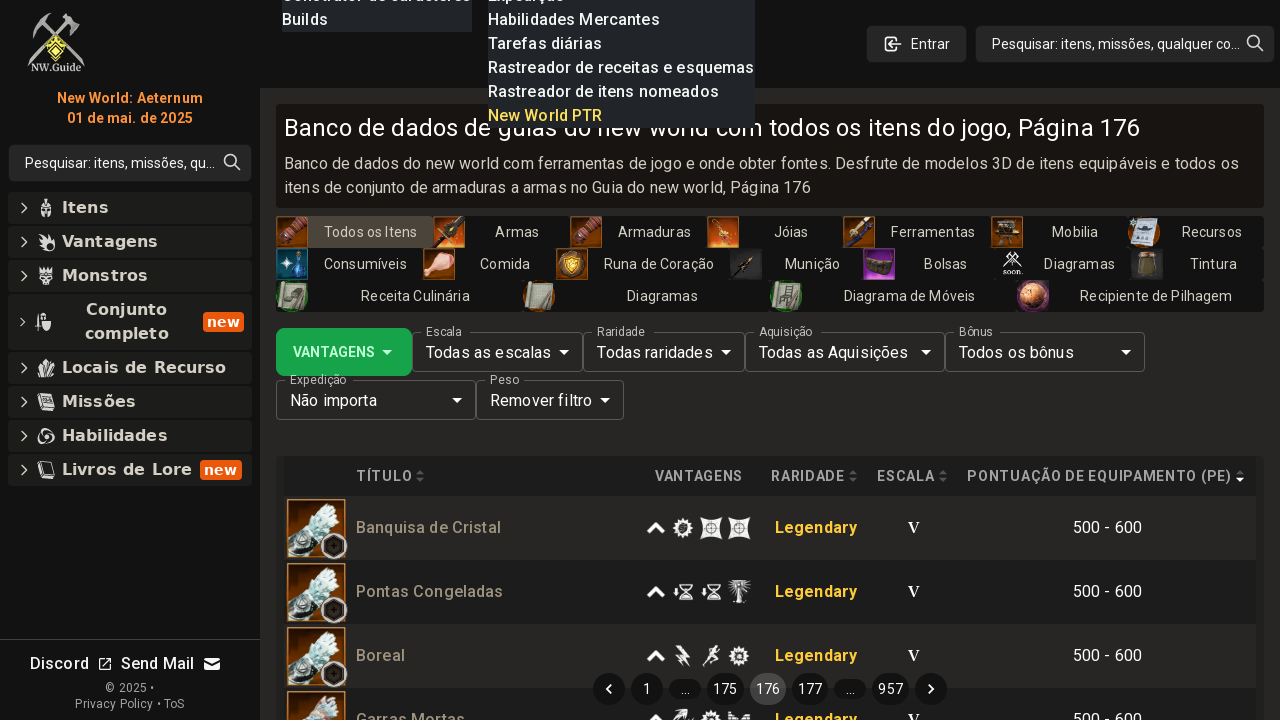

--- FILE ---
content_type: text/html; charset=utf-8
request_url: https://newworld-pt.com/db/items/page/176
body_size: 81249
content:
<!DOCTYPE html><html lang="pt-BR" class="dark"><head><meta charSet="UTF-8"/><link rel="apple-touch-icon" sizes="180x180" href="/apple-touch-icon.png?v=6"/><link rel="icon" type="image/png" sizes="32x32" href="/favicon-32x32.png?v=6"/><link rel="icon" type="image/png" sizes="16x16" href="/favicon-16x16.png?v=6"/><link rel="manifest" href="/site.webmanifest?v=6"/><link rel="mask-icon" href="/safari-pinned-tab.svg?v=6" color="#272624"/><link rel="shortcut icon" href="/favicon.ico?v=6"/><meta name="msapplication-TileColor" content="#272624"/><meta name="theme-color" content="#272624"/><meta name="wot-verification" content="c1b0faa829076ad72cad"/><meta name="viewport" content="width=device-width, initial-scale=1, maximum-scale=1"/><link rel="preload" as="image" imageSrcSet="/_next/image?url=%2Flogo_128.png&amp;w=64&amp;q=75 1x, /_next/image?url=%2Flogo_128.png&amp;w=128&amp;q=75 2x"/><script async="" src="https://www.googletagmanager.com/gtag/js?id=UA-206061461-1"></script><script async="" src="/gtag-init.js"></script><script async="">
            (function(c,l,a,r,i,t,y){
                c[a]=c[a]||function(){(c[a].q=c[a].q||[]).push(arguments)};
                t=l.createElement(r);t.async=1;t.src="https://www.clarity.ms/tag/"+i;
                y=l.getElementsByTagName(r)[0];y.parentNode.insertBefore(t,y);
            })(window, document, "clarity", "script", "8m3knm6kuk");
          </script><title>Banco de dados de guias do new world com todos os itens do jogo, Página 176</title><meta name="robots" content="follow, index"/><meta name="description" content="Banco de dados do new world com ferramentas de jogo e onde obter fontes. Desfrute de modelos 3D de itens equipáveis e todos os itens de conjunto de armaduras a armas no Guia do new world, Página 176" data-qmeta="description"/><meta property="og:url" content="https://newworld-pt.com/db/items/page/176"/><meta property="og:type" content="article"/><meta property="og:site_name" content=""/><meta property="og:description" content="Banco de dados do new world com ferramentas de jogo e onde obter fontes. Desfrute de modelos 3D de itens equipáveis e todos os itens de conjunto de armaduras a armas no Guia do new world, Página 176"/><meta property="og:title" content="Banco de dados de guias do new world com todos os itens do jogo, Página 176"/><meta property="og:image" content="https://newworld-pt.com/static/tw.webp"/><meta name="twitter:card" content="summary_large_image"/><meta name="twitter:site" content="@new_world_guide"/><meta name="twitter:title" content="Banco de dados de guias do new world com todos os itens do jogo, Página 176"/><meta name="twitter:description" content="Banco de dados do new world com ferramentas de jogo e onde obter fontes. Desfrute de modelos 3D de itens equipáveis e todos os itens de conjunto de armaduras a armas no Guia do new world, Página 176"/><meta name="twitter:image" content="https://newworld-pt.com/static/tw.webp"/><meta property="twitter:domain" content="newworld-pt.com"/><meta property="twitter:url" content="https://newworld-pt.com/db/items/page/176"/><link rel="alternate" hrefLang="x-default" href="https://newworld-pt.com/db/items/page/176"/><link rel="alternate" hrefLang="en" href="https://newworld-pt.com/db/items/page/176"/><link rel="alternate" hrefLang="de" href="https://newworld-pt.com/db/items/page/176"/><link rel="alternate" hrefLang="es" href="https://newworld-pt.com/db/items/page/176"/><link rel="alternate" hrefLang="fr" href="https://newworld-pt.com/db/items/page/176"/><link rel="alternate" hrefLang="it" href="https://newworld-pt.com/db/items/page/176"/><link rel="alternate" hrefLang="pl" href="https://newworld-pt.com/db/items/page/176"/><link rel="alternate" hrefLang="pt" href="https://newworld-pt.com/db/items/page/176"/><link rel="alternate" hrefLang="ru" href="https://newworld-pt.com/db/items/page/176"/><link rel="alternate" hrefLang="cn" href="https://newworld-pt.com/db/items/page/176"/><script type="application/ld+json">{
  "@context": "https://schema.org",
  "@type": "Article",
  "mainEntityOfPage": {
    "@type": "WebPage",
    "@id": "https://newworld-pt.com/db/items/page/176"
  },
  "headline": "Banco de dados de guias do new world com todos os itens do jogo, Página 176",
  "image": [
    {
      "@type": "ImageObject",
      "url": "https://newworld-pt.com/static/tw.webp"
    }
  ],
  "author": {
    "@type": "Person",
    "name": "new-world.guide"
  },
  "publisher": {
    "@type": "Organization",
    "name": "new-world.guide",
    "logo": {
      "@type": "ImageObject",
      "url": "https://newworld-pt.com/static/images/logo.png"
    }
  },
  "description": "Banco de dados do new world com ferramentas de jogo e onde obter fontes. Desfrute de modelos 3D de itens equipáveis e todos os itens de conjunto de armaduras a armas no Guia do new world, Página 176"
}</script><link rel="preload" as="image" imageSrcSet="/_next/image?url=%2Flogo_128.png&amp;w=32&amp;q=75 1x, /_next/image?url=%2Flogo_128.png&amp;w=64&amp;q=75 2x"/><meta name="next-head-count" content="42"/><link rel="preconnect" href="https://fonts.gstatic.com" crossorigin="anonymous"/><link rel="stylesheet" href="https://cdn.jsdelivr.net/npm/katex@0.13.11/dist/katex.min.css" integrity="sha384-Um5gpz1odJg5Z4HAmzPtgZKdTBHZdw8S29IecapCSB31ligYPhHQZMIlWLYQGVoc" crossorigin="anonymous"/><link rel="preconnect" href="https://fonts.gstatic.com" crossorigin /><link rel="preload" href="/_next/static/css/d9cbcf4943ccc32f.css" as="style"/><link rel="stylesheet" href="/_next/static/css/d9cbcf4943ccc32f.css" data-n-g=""/><noscript data-n-css=""></noscript><script defer="" nomodule="" src="/_next/static/chunks/polyfills-c67a75d1b6f99dc8.js"></script><script src="/_next/static/chunks/webpack-62329b7d2acb8c4b.js" defer=""></script><script src="/_next/static/chunks/framework-006daf66106d15a9.js" defer=""></script><script src="/_next/static/chunks/main-2a94524464f0621d.js" defer=""></script><script src="/_next/static/chunks/pages/_app-54a263d0022dd125.js" defer=""></script><script src="/_next/static/chunks/5705-818b7e8db22d8d77.js" defer=""></script><script src="/_next/static/chunks/9348-3977f405464d5ecf.js" defer=""></script><script src="/_next/static/chunks/2594-80345fc82cb7cf02.js" defer=""></script><script src="/_next/static/chunks/6363-8ae6c5abc92cc36b.js" defer=""></script><script src="/_next/static/chunks/1119-3e80e31b513d0a24.js" defer=""></script><script src="/_next/static/chunks/3345-358b6b859dda12e7.js" defer=""></script><script src="/_next/static/chunks/4167-5b16c8f57fca4141.js" defer=""></script><script src="/_next/static/chunks/2600-ba94395a1eec33fd.js" defer=""></script><script src="/_next/static/chunks/4353-f7ae2dc926e8dca4.js" defer=""></script><script src="/_next/static/chunks/pages/db/items/%5B...slug%5D-a1f688bdeb278deb.js" defer=""></script><script src="/_next/static/nGOwcnk4dLxT-lJZy4_z0/_buildManifest.js" defer=""></script><script src="/_next/static/nGOwcnk4dLxT-lJZy4_z0/_ssgManifest.js" defer=""></script><style data-emotion="css-global 0"></style><style data-emotion="css-global 1bd2rq4">html{-webkit-font-smoothing:antialiased;-moz-osx-font-smoothing:grayscale;box-sizing:border-box;-webkit-text-size-adjust:100%;}*,*::before,*::after{box-sizing:inherit;}strong,b{font-weight:700;}body{margin:0;color:#fff;font-family:"Roboto","Helvetica","Arial",sans-serif;font-weight:400;font-size:1rem;line-height:1.5;letter-spacing:0.00938em;background-color:#121212;}@media print{body{background-color:#fff;}}body::backdrop{background-color:#121212;}</style><style data-emotion="css-global 1prfaxn">@-webkit-keyframes mui-auto-fill{from{display:block;}}@keyframes mui-auto-fill{from{display:block;}}@-webkit-keyframes mui-auto-fill-cancel{from{display:block;}}@keyframes mui-auto-fill-cancel{from{display:block;}}</style><style data-emotion="css k008qs 1xe2hs0 2fdal2 140d60l 1xjnch3 1lv0lhu 1j8stji 1wqgc0 13l53pz 1eutk2s vubbuv 1gs2k63 scxk5c 29gpod 1y7k1sw 1k3x8v3 yop3gh nqlg3w 14lo706 1r4pjbh 13l6o60 a0y2e3 hboir5 8atqhb nhb8h9 1f1gyjr lrb33l w4hiin 10q46ap 1klkmx2">.css-k008qs{display:-webkit-box;display:-webkit-flex;display:-ms-flexbox;display:flex;}.css-1xe2hs0{background-color:#121212;color:#fff;-webkit-transition:box-shadow 300ms cubic-bezier(0.4, 0, 0.2, 1) 0ms;transition:box-shadow 300ms cubic-bezier(0.4, 0, 0.2, 1) 0ms;box-shadow:none;background-image:linear-gradient(rgba(255, 255, 255, 0), rgba(255, 255, 255, 0));display:-webkit-box;display:-webkit-flex;display:-ms-flexbox;display:flex;-webkit-flex-direction:column;-ms-flex-direction:column;flex-direction:column;width:100%;box-sizing:border-box;-webkit-flex-shrink:0;-ms-flex-negative:0;flex-shrink:0;position:fixed;z-index:1100;top:0;left:auto;right:0;color:inherit;}@media print{.css-1xe2hs0{position:absolute;}}.css-2fdal2{position:relative;display:-webkit-box;display:-webkit-flex;display:-ms-flexbox;display:flex;-webkit-align-items:center;-webkit-box-align:center;-ms-flex-align:center;align-items:center;padding-left:16px;padding-right:16px;height:88px;min-height:48px;padding:16px;}@media (min-width:640px){.css-2fdal2{padding-left:24px;padding-right:24px;}}@media (min-width: 600px){.css-2fdal2{min-height:48px;}}.css-140d60l{-webkit-box-pack:center;-ms-flex-pack:center;-webkit-justify-content:center;justify-content:center;-webkit-align-items:center;-webkit-box-align:center;-ms-flex-align:center;align-items:center;}@media (min-width:0px){.css-140d60l{display:none;}}@media (min-width:768px){.css-140d60l{display:-webkit-box;display:-webkit-flex;display:-ms-flexbox;display:flex;}}@media (max-width:1023.95px){.css-140d60l{margin-left:8px;}}@media (max-width:1279.95px){.css-140d60l{margin-left:16px;}}.css-1xjnch3{-webkit-box-pack:center;-ms-flex-pack:center;-webkit-justify-content:center;justify-content:center;-webkit-box-flex:1;-webkit-flex-grow:1;-ms-flex-positive:1;flex-grow:1;-webkit-align-items:center;-webkit-box-align:center;-ms-flex-align:center;align-items:center;width:100%;}@media (min-width:0px){.css-1xjnch3{display:-webkit-box;display:-webkit-flex;display:-ms-flexbox;display:flex;}}@media (min-width:640px){.css-1xjnch3{display:none;}}.css-1lv0lhu{-webkit-flex:1;-ms-flex:1;flex:1;width:100%;}@media (min-width:0px){.css-1lv0lhu{display:-webkit-box;display:-webkit-flex;display:-ms-flexbox;display:flex;}}@media (min-width:1024px){.css-1lv0lhu{display:none;}}.css-1j8stji{-webkit-flex:1;-ms-flex:1;flex:1;width:100%;margin-left:16px;}@media (min-width:0px){.css-1j8stji{display:none;}}@media (min-width:1024px){.css-1j8stji{display:-webkit-box;display:-webkit-flex;display:-ms-flexbox;display:flex;}}@media (max-width:1023.95px){.css-1j8stji{margin-left:8px;}}@media (min-width:0px){.css-1wqgc0{display:none;}}@media (min-width:640px){.css-1wqgc0{display:block;}}.css-13l53pz{display:-webkit-inline-box;display:-webkit-inline-flex;display:-ms-inline-flexbox;display:inline-flex;-webkit-align-items:center;-webkit-box-align:center;-ms-flex-align:center;align-items:center;-webkit-box-pack:center;-ms-flex-pack:center;-webkit-justify-content:center;justify-content:center;position:relative;box-sizing:border-box;-webkit-tap-highlight-color:transparent;background-color:transparent;outline:0;border:0;margin:0;border-radius:0;padding:0;cursor:pointer;-webkit-user-select:none;-moz-user-select:none;-ms-user-select:none;user-select:none;vertical-align:middle;-moz-appearance:none;-webkit-appearance:none;-webkit-text-decoration:none;text-decoration:none;color:inherit;font-family:"Roboto","Helvetica","Arial",sans-serif;font-weight:500;font-size:0.875rem;line-height:1.75;letter-spacing:0.02857em;text-transform:uppercase;min-width:64px;padding:6px 16px;border-radius:4px;-webkit-transition:background-color 250ms cubic-bezier(0.4, 0, 0.2, 1) 0ms,box-shadow 250ms cubic-bezier(0.4, 0, 0.2, 1) 0ms,border-color 250ms cubic-bezier(0.4, 0, 0.2, 1) 0ms,color 250ms cubic-bezier(0.4, 0, 0.2, 1) 0ms;transition:background-color 250ms cubic-bezier(0.4, 0, 0.2, 1) 0ms,box-shadow 250ms cubic-bezier(0.4, 0, 0.2, 1) 0ms,border-color 250ms cubic-bezier(0.4, 0, 0.2, 1) 0ms,color 250ms cubic-bezier(0.4, 0, 0.2, 1) 0ms;color:#fff;background-color:rgba(39, 38, 36, 0.8);box-shadow:0px 3px 1px -2px rgba(0,0,0,0.2),0px 2px 2px 0px rgba(0,0,0,0.14),0px 1px 5px 0px rgba(0,0,0,0.12);}.css-13l53pz::-moz-focus-inner{border-style:none;}.css-13l53pz.Mui-disabled{pointer-events:none;cursor:default;}@media print{.css-13l53pz{-webkit-print-color-adjust:exact;color-adjust:exact;}}.css-13l53pz:hover{-webkit-text-decoration:none;text-decoration:none;background-color:#332f28;box-shadow:0px 2px 4px -1px rgba(0,0,0,0.2),0px 4px 5px 0px rgba(0,0,0,0.14),0px 1px 10px 0px rgba(0,0,0,0.12);}@media (hover: none){.css-13l53pz:hover{background-color:rgba(39, 38, 36, 0.8);}}.css-13l53pz:active{box-shadow:0px 5px 5px -3px rgba(0,0,0,0.2),0px 8px 10px 1px rgba(0,0,0,0.14),0px 3px 14px 2px rgba(0,0,0,0.12);}.css-13l53pz.Mui-focusVisible{box-shadow:0px 3px 5px -1px rgba(0,0,0,0.2),0px 6px 10px 0px rgba(0,0,0,0.14),0px 1px 18px 0px rgba(0,0,0,0.12);}.css-13l53pz.Mui-disabled{color:rgba(255, 255, 255, 0.3);box-shadow:none;background-color:rgba(255, 255, 255, 0.12);}.css-1eutk2s{width:100%;margin-left:auto;box-sizing:border-box;margin-right:auto;display:block;padding-left:16px;padding-right:16px;padding-top:8px;padding-bottom:8px;padding-left:8px;padding-right:8px;}@media (min-width:640px){.css-1eutk2s{padding-left:24px;padding-right:24px;}}@media (min-width:640px){.css-1eutk2s{padding-left:8px;padding-right:8px;}}@media (min-width:768px){.css-1eutk2s{padding-left:16px;padding-right:16px;padding-top:0px;padding-bottom:0px;}}@media (min-width:1024px){.css-1eutk2s{padding-left:16px;padding-right:16px;max-width:1400px;}}.css-vubbuv{-webkit-user-select:none;-moz-user-select:none;-ms-user-select:none;user-select:none;width:1em;height:1em;display:inline-block;fill:currentColor;-webkit-flex-shrink:0;-ms-flex-negative:0;flex-shrink:0;-webkit-transition:fill 200ms cubic-bezier(0.4, 0, 0.2, 1) 0ms;transition:fill 200ms cubic-bezier(0.4, 0, 0.2, 1) 0ms;font-size:1.5rem;}.css-1gs2k63{display:-webkit-inline-box;display:-webkit-inline-flex;display:-ms-inline-flexbox;display:inline-flex;-webkit-flex-direction:column;-ms-flex-direction:column;flex-direction:column;position:relative;min-width:0;padding:0;margin:0;border:0;vertical-align:top;min-width:120px;}.css-scxk5c{color:rgba(255, 255, 255, 0.7);font-family:"Roboto","Helvetica","Arial",sans-serif;font-weight:400;font-size:1rem;line-height:1.4375em;letter-spacing:0.00938em;padding:0;position:relative;display:block;transform-origin:top left;white-space:nowrap;overflow:hidden;text-overflow:ellipsis;max-width:calc(133% - 24px);position:absolute;left:0;top:0;-webkit-transform:translate(14px, -9px) scale(0.75);-moz-transform:translate(14px, -9px) scale(0.75);-ms-transform:translate(14px, -9px) scale(0.75);transform:translate(14px, -9px) scale(0.75);-webkit-transition:color 200ms cubic-bezier(0.0, 0, 0.2, 1) 0ms,-webkit-transform 200ms cubic-bezier(0.0, 0, 0.2, 1) 0ms,max-width 200ms cubic-bezier(0.0, 0, 0.2, 1) 0ms;transition:color 200ms cubic-bezier(0.0, 0, 0.2, 1) 0ms,transform 200ms cubic-bezier(0.0, 0, 0.2, 1) 0ms,max-width 200ms cubic-bezier(0.0, 0, 0.2, 1) 0ms;z-index:1;pointer-events:auto;-webkit-user-select:none;-moz-user-select:none;-ms-user-select:none;user-select:none;}.css-scxk5c.Mui-focused{color:#9b9a85;}.css-scxk5c.Mui-disabled{color:rgba(255, 255, 255, 0.5);}.css-scxk5c.Mui-error{color:#f44336;}.css-29gpod{font-family:"Roboto","Helvetica","Arial",sans-serif;font-weight:400;font-size:1rem;line-height:1.4375em;letter-spacing:0.00938em;color:#fff;box-sizing:border-box;position:relative;cursor:text;display:-webkit-inline-box;display:-webkit-inline-flex;display:-ms-inline-flexbox;display:inline-flex;-webkit-align-items:center;-webkit-box-align:center;-ms-flex-align:center;align-items:center;position:relative;border-radius:4px;}.css-29gpod.Mui-disabled{color:rgba(255, 255, 255, 0.5);cursor:default;}.css-29gpod:hover .MuiOutlinedInput-notchedOutline{border-color:#fff;}@media (hover: none){.css-29gpod:hover .MuiOutlinedInput-notchedOutline{border-color:rgba(255, 255, 255, 0.23);}}.css-29gpod.Mui-focused .MuiOutlinedInput-notchedOutline{border-color:#9b9a85;border-width:2px;}.css-29gpod.Mui-error .MuiOutlinedInput-notchedOutline{border-color:#f44336;}.css-29gpod.Mui-disabled .MuiOutlinedInput-notchedOutline{border-color:rgba(255, 255, 255, 0.3);}.css-1y7k1sw{-moz-appearance:none;-webkit-appearance:none;-webkit-user-select:none;-moz-user-select:none;-ms-user-select:none;user-select:none;border-radius:4px;cursor:pointer;font:inherit;letter-spacing:inherit;color:currentColor;padding:4px 0 5px;border:0;box-sizing:content-box;background:none;height:1.4375em;margin:0;-webkit-tap-highlight-color:transparent;display:block;min-width:0;width:100%;-webkit-animation-name:mui-auto-fill-cancel;animation-name:mui-auto-fill-cancel;-webkit-animation-duration:10ms;animation-duration:10ms;padding-top:1px;padding:8.5px 14px;}.css-1y7k1sw:focus{border-radius:4px;}.css-1y7k1sw::-ms-expand{display:none;}.css-1y7k1sw.Mui-disabled{cursor:default;}.css-1y7k1sw[multiple]{height:auto;}.css-1y7k1sw:not([multiple]) option,.css-1y7k1sw:not([multiple]) optgroup{background-color:#121212;}.css-1y7k1sw.css-1y7k1sw.css-1y7k1sw{padding-right:32px;}.css-1y7k1sw.MuiSelect-select{height:auto;min-height:1.4375em;text-overflow:ellipsis;white-space:nowrap;overflow:hidden;}.css-1y7k1sw::-webkit-input-placeholder{color:currentColor;opacity:0.5;-webkit-transition:opacity 200ms cubic-bezier(0.4, 0, 0.2, 1) 0ms;transition:opacity 200ms cubic-bezier(0.4, 0, 0.2, 1) 0ms;}.css-1y7k1sw::-moz-placeholder{color:currentColor;opacity:0.5;-webkit-transition:opacity 200ms cubic-bezier(0.4, 0, 0.2, 1) 0ms;transition:opacity 200ms cubic-bezier(0.4, 0, 0.2, 1) 0ms;}.css-1y7k1sw:-ms-input-placeholder{color:currentColor;opacity:0.5;-webkit-transition:opacity 200ms cubic-bezier(0.4, 0, 0.2, 1) 0ms;transition:opacity 200ms cubic-bezier(0.4, 0, 0.2, 1) 0ms;}.css-1y7k1sw::-ms-input-placeholder{color:currentColor;opacity:0.5;-webkit-transition:opacity 200ms cubic-bezier(0.4, 0, 0.2, 1) 0ms;transition:opacity 200ms cubic-bezier(0.4, 0, 0.2, 1) 0ms;}.css-1y7k1sw:focus{outline:0;}.css-1y7k1sw:invalid{box-shadow:none;}.css-1y7k1sw::-webkit-search-decoration{-webkit-appearance:none;}label[data-shrink=false]+.MuiInputBase-formControl .css-1y7k1sw::-webkit-input-placeholder{opacity:0!important;}label[data-shrink=false]+.MuiInputBase-formControl .css-1y7k1sw::-moz-placeholder{opacity:0!important;}label[data-shrink=false]+.MuiInputBase-formControl .css-1y7k1sw:-ms-input-placeholder{opacity:0!important;}label[data-shrink=false]+.MuiInputBase-formControl .css-1y7k1sw::-ms-input-placeholder{opacity:0!important;}label[data-shrink=false]+.MuiInputBase-formControl .css-1y7k1sw:focus::-webkit-input-placeholder{opacity:0.5;}label[data-shrink=false]+.MuiInputBase-formControl .css-1y7k1sw:focus::-moz-placeholder{opacity:0.5;}label[data-shrink=false]+.MuiInputBase-formControl .css-1y7k1sw:focus:-ms-input-placeholder{opacity:0.5;}label[data-shrink=false]+.MuiInputBase-formControl .css-1y7k1sw:focus::-ms-input-placeholder{opacity:0.5;}.css-1y7k1sw.Mui-disabled{opacity:1;-webkit-text-fill-color:rgba(255, 255, 255, 0.5);}.css-1y7k1sw:-webkit-autofill{-webkit-animation-duration:5000s;animation-duration:5000s;-webkit-animation-name:mui-auto-fill;animation-name:mui-auto-fill;}.css-1y7k1sw:-webkit-autofill{-webkit-box-shadow:0 0 0 100px #266798 inset;-webkit-text-fill-color:#fff;caret-color:#fff;border-radius:inherit;}.css-1k3x8v3{bottom:0;left:0;position:absolute;opacity:0;pointer-events:none;width:100%;box-sizing:border-box;}.css-yop3gh{-webkit-user-select:none;-moz-user-select:none;-ms-user-select:none;user-select:none;width:1em;height:1em;display:inline-block;fill:currentColor;-webkit-flex-shrink:0;-ms-flex-negative:0;flex-shrink:0;-webkit-transition:fill 200ms cubic-bezier(0.4, 0, 0.2, 1) 0ms;transition:fill 200ms cubic-bezier(0.4, 0, 0.2, 1) 0ms;font-size:1.5rem;position:absolute;right:7px;top:calc(50% - .5em);pointer-events:none;color:#fff;}.css-yop3gh.Mui-disabled{color:rgba(255, 255, 255, 0.3);}.css-nqlg3w{text-align:left;position:absolute;bottom:0;right:0;top:-5px;left:0;margin:0;padding:0 8px;pointer-events:none;border-radius:inherit;border-style:solid;border-width:1px;overflow:hidden;min-width:0%;border-color:rgba(255, 255, 255, 0.23);}.css-14lo706{float:unset;width:auto;overflow:hidden;display:block;padding:0;height:11px;font-size:0.75em;visibility:hidden;max-width:100%;-webkit-transition:max-width 100ms cubic-bezier(0.0, 0, 0.2, 1) 50ms;transition:max-width 100ms cubic-bezier(0.0, 0, 0.2, 1) 50ms;white-space:nowrap;}.css-14lo706>span{padding-left:5px;padding-right:5px;display:inline-block;opacity:0;visibility:visible;}.css-1r4pjbh{display:-webkit-inline-box;display:-webkit-inline-flex;display:-ms-inline-flexbox;display:inline-flex;-webkit-flex-direction:column;-ms-flex-direction:column;flex-direction:column;position:relative;min-width:0;padding:0;margin:0;border:0;vertical-align:top;min-width:150px;}.css-13l6o60{display:-webkit-inline-box;display:-webkit-inline-flex;display:-ms-inline-flexbox;display:inline-flex;-webkit-flex-direction:column;-ms-flex-direction:column;flex-direction:column;position:relative;min-width:0;padding:0;margin:0;border:0;vertical-align:top;min-width:200px;}.css-a0y2e3{height:0;overflow:hidden;-webkit-transition:height 300ms cubic-bezier(0.4, 0, 0.2, 1) 0ms;transition:height 300ms cubic-bezier(0.4, 0, 0.2, 1) 0ms;visibility:hidden;}.css-hboir5{display:-webkit-box;display:-webkit-flex;display:-ms-flexbox;display:flex;width:100%;}.css-8atqhb{width:100%;}.css-nhb8h9{display:-webkit-box;display:-webkit-flex;display:-ms-flexbox;display:flex;-webkit-box-flex-wrap:wrap;-webkit-flex-wrap:wrap;-ms-flex-wrap:wrap;flex-wrap:wrap;-webkit-align-items:center;-webkit-box-align:center;-ms-flex-align:center;align-items:center;padding:0;margin:0;list-style:none;}.css-1f1gyjr{display:-webkit-inline-box;display:-webkit-inline-flex;display:-ms-inline-flexbox;display:inline-flex;-webkit-align-items:center;-webkit-box-align:center;-ms-flex-align:center;align-items:center;-webkit-box-pack:center;-ms-flex-pack:center;-webkit-justify-content:center;justify-content:center;position:relative;box-sizing:border-box;-webkit-tap-highlight-color:transparent;background-color:transparent;outline:0;border:0;margin:0;border-radius:0;padding:0;cursor:pointer;-webkit-user-select:none;-moz-user-select:none;-ms-user-select:none;user-select:none;vertical-align:middle;-moz-appearance:none;-webkit-appearance:none;-webkit-text-decoration:none;text-decoration:none;color:inherit;font-family:"Roboto","Helvetica","Arial",sans-serif;font-weight:400;font-size:0.875rem;line-height:1.43;letter-spacing:0.01071em;border-radius:16px;text-align:center;box-sizing:border-box;min-width:32px;height:32px;padding:0 6px;margin:0 3px;color:#fff;-webkit-transition:color 250ms cubic-bezier(0.4, 0, 0.2, 1) 0ms,background-color 250ms cubic-bezier(0.4, 0, 0.2, 1) 0ms;transition:color 250ms cubic-bezier(0.4, 0, 0.2, 1) 0ms,background-color 250ms cubic-bezier(0.4, 0, 0.2, 1) 0ms;}.css-1f1gyjr::-moz-focus-inner{border-style:none;}.css-1f1gyjr.Mui-disabled{pointer-events:none;cursor:default;}@media print{.css-1f1gyjr{-webkit-print-color-adjust:exact;color-adjust:exact;}}.css-1f1gyjr.Mui-focusVisible{background-color:rgba(255, 255, 255, 0.12);}.css-1f1gyjr.Mui-disabled{opacity:0.38;}.css-1f1gyjr:hover{background-color:rgba(255, 255, 255, 0.08);}@media (hover: none){.css-1f1gyjr:hover{background-color:transparent;}}.css-1f1gyjr.Mui-selected{background-color:rgba(255, 255, 255, 0.16);}.css-1f1gyjr.Mui-selected:hover{background-color:rgba(255, 255, 255, 0.24);}@media (hover: none){.css-1f1gyjr.Mui-selected:hover{background-color:rgba(255, 255, 255, 0.16);}}.css-1f1gyjr.Mui-selected.Mui-focusVisible{background-color:rgba(255, 255, 255, 0.28);}.css-1f1gyjr.Mui-selected.Mui-disabled{opacity:1;color:rgba(255, 255, 255, 0.3);background-color:rgba(255, 255, 255, 0.16);}.css-1f1gyjr.Mui-selected.Mui-disabled{color:rgba(255, 255, 255, 0.3);}.css-lrb33l{-webkit-user-select:none;-moz-user-select:none;-ms-user-select:none;user-select:none;width:1em;height:1em;display:inline-block;fill:currentColor;-webkit-flex-shrink:0;-ms-flex-negative:0;flex-shrink:0;-webkit-transition:fill 200ms cubic-bezier(0.4, 0, 0.2, 1) 0ms;transition:fill 200ms cubic-bezier(0.4, 0, 0.2, 1) 0ms;font-size:1.5rem;font-size:1.25rem;margin:0 -8px;}.css-w4hiin{font-family:"Roboto","Helvetica","Arial",sans-serif;font-weight:400;font-size:0.875rem;line-height:1.43;letter-spacing:0.01071em;border-radius:16px;text-align:center;box-sizing:border-box;min-width:32px;padding:0 6px;margin:0 3px;color:#fff;height:auto;}.css-w4hiin.Mui-disabled{opacity:0.38;}.css-10q46ap{margin-bottom:16px;}@media (min-width:0px){.css-10q46ap{display:block;}}@media (min-width:1024px){.css-10q46ap{display:none;}}@media (max-width:1023.95px){.css-10q46ap{margin-bottom:8px;}}@media (min-width:0px){.css-1klkmx2{display:-webkit-box;display:-webkit-flex;display:-ms-flexbox;display:flex;}}@media (min-width:640px){.css-1klkmx2{display:none;}}</style><style data-href="https://fonts.googleapis.com/css2?family=Inter:wght@400;600;700;800;900&family=Roboto:wght@300;400;500;700;800;900&display=swap">@font-face{font-family:'Inter';font-style:normal;font-weight:400;font-display:swap;src:url(https://fonts.gstatic.com/s/inter/v20/UcCO3FwrK3iLTeHuS_nVMrMxCp50SjIw2boKoduKmMEVuLyfMZs.woff) format('woff')}@font-face{font-family:'Inter';font-style:normal;font-weight:600;font-display:swap;src:url(https://fonts.gstatic.com/s/inter/v20/UcCO3FwrK3iLTeHuS_nVMrMxCp50SjIw2boKoduKmMEVuGKYMZs.woff) format('woff')}@font-face{font-family:'Inter';font-style:normal;font-weight:700;font-display:swap;src:url(https://fonts.gstatic.com/s/inter/v20/UcCO3FwrK3iLTeHuS_nVMrMxCp50SjIw2boKoduKmMEVuFuYMZs.woff) format('woff')}@font-face{font-family:'Inter';font-style:normal;font-weight:800;font-display:swap;src:url(https://fonts.gstatic.com/s/inter/v20/UcCO3FwrK3iLTeHuS_nVMrMxCp50SjIw2boKoduKmMEVuDyYMZs.woff) format('woff')}@font-face{font-family:'Inter';font-style:normal;font-weight:900;font-display:swap;src:url(https://fonts.gstatic.com/s/inter/v20/UcCO3FwrK3iLTeHuS_nVMrMxCp50SjIw2boKoduKmMEVuBWYMZs.woff) format('woff')}@font-face{font-family:'Roboto';font-style:normal;font-weight:300;font-stretch:normal;font-display:swap;src:url(https://fonts.gstatic.com/s/roboto/v49/KFOMCnqEu92Fr1ME7kSn66aGLdTylUAMQXC89YmC2DPNWuaabWmQ.woff) format('woff')}@font-face{font-family:'Roboto';font-style:normal;font-weight:400;font-stretch:normal;font-display:swap;src:url(https://fonts.gstatic.com/s/roboto/v49/KFOMCnqEu92Fr1ME7kSn66aGLdTylUAMQXC89YmC2DPNWubEbWmQ.woff) format('woff')}@font-face{font-family:'Roboto';font-style:normal;font-weight:500;font-stretch:normal;font-display:swap;src:url(https://fonts.gstatic.com/s/roboto/v49/KFOMCnqEu92Fr1ME7kSn66aGLdTylUAMQXC89YmC2DPNWub2bWmQ.woff) format('woff')}@font-face{font-family:'Roboto';font-style:normal;font-weight:700;font-stretch:normal;font-display:swap;src:url(https://fonts.gstatic.com/s/roboto/v49/KFOMCnqEu92Fr1ME7kSn66aGLdTylUAMQXC89YmC2DPNWuYjammQ.woff) format('woff')}@font-face{font-family:'Roboto';font-style:normal;font-weight:800;font-stretch:normal;font-display:swap;src:url(https://fonts.gstatic.com/s/roboto/v49/KFOMCnqEu92Fr1ME7kSn66aGLdTylUAMQXC89YmC2DPNWuZEammQ.woff) format('woff')}@font-face{font-family:'Roboto';font-style:normal;font-weight:900;font-stretch:normal;font-display:swap;src:url(https://fonts.gstatic.com/s/roboto/v49/KFOMCnqEu92Fr1ME7kSn66aGLdTylUAMQXC89YmC2DPNWuZtammQ.woff) format('woff')}@font-face{font-family:'Inter';font-style:normal;font-weight:400;font-display:swap;src:url(https://fonts.gstatic.com/s/inter/v20/UcC73FwrK3iLTeHuS_nVMrMxCp50SjIa2JL7W0Q5n-wU.woff2) format('woff2');unicode-range:U+0460-052F,U+1C80-1C8A,U+20B4,U+2DE0-2DFF,U+A640-A69F,U+FE2E-FE2F}@font-face{font-family:'Inter';font-style:normal;font-weight:400;font-display:swap;src:url(https://fonts.gstatic.com/s/inter/v20/UcC73FwrK3iLTeHuS_nVMrMxCp50SjIa0ZL7W0Q5n-wU.woff2) format('woff2');unicode-range:U+0301,U+0400-045F,U+0490-0491,U+04B0-04B1,U+2116}@font-face{font-family:'Inter';font-style:normal;font-weight:400;font-display:swap;src:url(https://fonts.gstatic.com/s/inter/v20/UcC73FwrK3iLTeHuS_nVMrMxCp50SjIa2ZL7W0Q5n-wU.woff2) format('woff2');unicode-range:U+1F00-1FFF}@font-face{font-family:'Inter';font-style:normal;font-weight:400;font-display:swap;src:url(https://fonts.gstatic.com/s/inter/v20/UcC73FwrK3iLTeHuS_nVMrMxCp50SjIa1pL7W0Q5n-wU.woff2) format('woff2');unicode-range:U+0370-0377,U+037A-037F,U+0384-038A,U+038C,U+038E-03A1,U+03A3-03FF}@font-face{font-family:'Inter';font-style:normal;font-weight:400;font-display:swap;src:url(https://fonts.gstatic.com/s/inter/v20/UcC73FwrK3iLTeHuS_nVMrMxCp50SjIa2pL7W0Q5n-wU.woff2) format('woff2');unicode-range:U+0102-0103,U+0110-0111,U+0128-0129,U+0168-0169,U+01A0-01A1,U+01AF-01B0,U+0300-0301,U+0303-0304,U+0308-0309,U+0323,U+0329,U+1EA0-1EF9,U+20AB}@font-face{font-family:'Inter';font-style:normal;font-weight:400;font-display:swap;src:url(https://fonts.gstatic.com/s/inter/v20/UcC73FwrK3iLTeHuS_nVMrMxCp50SjIa25L7W0Q5n-wU.woff2) format('woff2');unicode-range:U+0100-02BA,U+02BD-02C5,U+02C7-02CC,U+02CE-02D7,U+02DD-02FF,U+0304,U+0308,U+0329,U+1D00-1DBF,U+1E00-1E9F,U+1EF2-1EFF,U+2020,U+20A0-20AB,U+20AD-20C0,U+2113,U+2C60-2C7F,U+A720-A7FF}@font-face{font-family:'Inter';font-style:normal;font-weight:400;font-display:swap;src:url(https://fonts.gstatic.com/s/inter/v20/UcC73FwrK3iLTeHuS_nVMrMxCp50SjIa1ZL7W0Q5nw.woff2) format('woff2');unicode-range:U+0000-00FF,U+0131,U+0152-0153,U+02BB-02BC,U+02C6,U+02DA,U+02DC,U+0304,U+0308,U+0329,U+2000-206F,U+20AC,U+2122,U+2191,U+2193,U+2212,U+2215,U+FEFF,U+FFFD}@font-face{font-family:'Inter';font-style:normal;font-weight:600;font-display:swap;src:url(https://fonts.gstatic.com/s/inter/v20/UcC73FwrK3iLTeHuS_nVMrMxCp50SjIa2JL7W0Q5n-wU.woff2) format('woff2');unicode-range:U+0460-052F,U+1C80-1C8A,U+20B4,U+2DE0-2DFF,U+A640-A69F,U+FE2E-FE2F}@font-face{font-family:'Inter';font-style:normal;font-weight:600;font-display:swap;src:url(https://fonts.gstatic.com/s/inter/v20/UcC73FwrK3iLTeHuS_nVMrMxCp50SjIa0ZL7W0Q5n-wU.woff2) format('woff2');unicode-range:U+0301,U+0400-045F,U+0490-0491,U+04B0-04B1,U+2116}@font-face{font-family:'Inter';font-style:normal;font-weight:600;font-display:swap;src:url(https://fonts.gstatic.com/s/inter/v20/UcC73FwrK3iLTeHuS_nVMrMxCp50SjIa2ZL7W0Q5n-wU.woff2) format('woff2');unicode-range:U+1F00-1FFF}@font-face{font-family:'Inter';font-style:normal;font-weight:600;font-display:swap;src:url(https://fonts.gstatic.com/s/inter/v20/UcC73FwrK3iLTeHuS_nVMrMxCp50SjIa1pL7W0Q5n-wU.woff2) format('woff2');unicode-range:U+0370-0377,U+037A-037F,U+0384-038A,U+038C,U+038E-03A1,U+03A3-03FF}@font-face{font-family:'Inter';font-style:normal;font-weight:600;font-display:swap;src:url(https://fonts.gstatic.com/s/inter/v20/UcC73FwrK3iLTeHuS_nVMrMxCp50SjIa2pL7W0Q5n-wU.woff2) format('woff2');unicode-range:U+0102-0103,U+0110-0111,U+0128-0129,U+0168-0169,U+01A0-01A1,U+01AF-01B0,U+0300-0301,U+0303-0304,U+0308-0309,U+0323,U+0329,U+1EA0-1EF9,U+20AB}@font-face{font-family:'Inter';font-style:normal;font-weight:600;font-display:swap;src:url(https://fonts.gstatic.com/s/inter/v20/UcC73FwrK3iLTeHuS_nVMrMxCp50SjIa25L7W0Q5n-wU.woff2) format('woff2');unicode-range:U+0100-02BA,U+02BD-02C5,U+02C7-02CC,U+02CE-02D7,U+02DD-02FF,U+0304,U+0308,U+0329,U+1D00-1DBF,U+1E00-1E9F,U+1EF2-1EFF,U+2020,U+20A0-20AB,U+20AD-20C0,U+2113,U+2C60-2C7F,U+A720-A7FF}@font-face{font-family:'Inter';font-style:normal;font-weight:600;font-display:swap;src:url(https://fonts.gstatic.com/s/inter/v20/UcC73FwrK3iLTeHuS_nVMrMxCp50SjIa1ZL7W0Q5nw.woff2) format('woff2');unicode-range:U+0000-00FF,U+0131,U+0152-0153,U+02BB-02BC,U+02C6,U+02DA,U+02DC,U+0304,U+0308,U+0329,U+2000-206F,U+20AC,U+2122,U+2191,U+2193,U+2212,U+2215,U+FEFF,U+FFFD}@font-face{font-family:'Inter';font-style:normal;font-weight:700;font-display:swap;src:url(https://fonts.gstatic.com/s/inter/v20/UcC73FwrK3iLTeHuS_nVMrMxCp50SjIa2JL7W0Q5n-wU.woff2) format('woff2');unicode-range:U+0460-052F,U+1C80-1C8A,U+20B4,U+2DE0-2DFF,U+A640-A69F,U+FE2E-FE2F}@font-face{font-family:'Inter';font-style:normal;font-weight:700;font-display:swap;src:url(https://fonts.gstatic.com/s/inter/v20/UcC73FwrK3iLTeHuS_nVMrMxCp50SjIa0ZL7W0Q5n-wU.woff2) format('woff2');unicode-range:U+0301,U+0400-045F,U+0490-0491,U+04B0-04B1,U+2116}@font-face{font-family:'Inter';font-style:normal;font-weight:700;font-display:swap;src:url(https://fonts.gstatic.com/s/inter/v20/UcC73FwrK3iLTeHuS_nVMrMxCp50SjIa2ZL7W0Q5n-wU.woff2) format('woff2');unicode-range:U+1F00-1FFF}@font-face{font-family:'Inter';font-style:normal;font-weight:700;font-display:swap;src:url(https://fonts.gstatic.com/s/inter/v20/UcC73FwrK3iLTeHuS_nVMrMxCp50SjIa1pL7W0Q5n-wU.woff2) format('woff2');unicode-range:U+0370-0377,U+037A-037F,U+0384-038A,U+038C,U+038E-03A1,U+03A3-03FF}@font-face{font-family:'Inter';font-style:normal;font-weight:700;font-display:swap;src:url(https://fonts.gstatic.com/s/inter/v20/UcC73FwrK3iLTeHuS_nVMrMxCp50SjIa2pL7W0Q5n-wU.woff2) format('woff2');unicode-range:U+0102-0103,U+0110-0111,U+0128-0129,U+0168-0169,U+01A0-01A1,U+01AF-01B0,U+0300-0301,U+0303-0304,U+0308-0309,U+0323,U+0329,U+1EA0-1EF9,U+20AB}@font-face{font-family:'Inter';font-style:normal;font-weight:700;font-display:swap;src:url(https://fonts.gstatic.com/s/inter/v20/UcC73FwrK3iLTeHuS_nVMrMxCp50SjIa25L7W0Q5n-wU.woff2) format('woff2');unicode-range:U+0100-02BA,U+02BD-02C5,U+02C7-02CC,U+02CE-02D7,U+02DD-02FF,U+0304,U+0308,U+0329,U+1D00-1DBF,U+1E00-1E9F,U+1EF2-1EFF,U+2020,U+20A0-20AB,U+20AD-20C0,U+2113,U+2C60-2C7F,U+A720-A7FF}@font-face{font-family:'Inter';font-style:normal;font-weight:700;font-display:swap;src:url(https://fonts.gstatic.com/s/inter/v20/UcC73FwrK3iLTeHuS_nVMrMxCp50SjIa1ZL7W0Q5nw.woff2) format('woff2');unicode-range:U+0000-00FF,U+0131,U+0152-0153,U+02BB-02BC,U+02C6,U+02DA,U+02DC,U+0304,U+0308,U+0329,U+2000-206F,U+20AC,U+2122,U+2191,U+2193,U+2212,U+2215,U+FEFF,U+FFFD}@font-face{font-family:'Inter';font-style:normal;font-weight:800;font-display:swap;src:url(https://fonts.gstatic.com/s/inter/v20/UcC73FwrK3iLTeHuS_nVMrMxCp50SjIa2JL7W0Q5n-wU.woff2) format('woff2');unicode-range:U+0460-052F,U+1C80-1C8A,U+20B4,U+2DE0-2DFF,U+A640-A69F,U+FE2E-FE2F}@font-face{font-family:'Inter';font-style:normal;font-weight:800;font-display:swap;src:url(https://fonts.gstatic.com/s/inter/v20/UcC73FwrK3iLTeHuS_nVMrMxCp50SjIa0ZL7W0Q5n-wU.woff2) format('woff2');unicode-range:U+0301,U+0400-045F,U+0490-0491,U+04B0-04B1,U+2116}@font-face{font-family:'Inter';font-style:normal;font-weight:800;font-display:swap;src:url(https://fonts.gstatic.com/s/inter/v20/UcC73FwrK3iLTeHuS_nVMrMxCp50SjIa2ZL7W0Q5n-wU.woff2) format('woff2');unicode-range:U+1F00-1FFF}@font-face{font-family:'Inter';font-style:normal;font-weight:800;font-display:swap;src:url(https://fonts.gstatic.com/s/inter/v20/UcC73FwrK3iLTeHuS_nVMrMxCp50SjIa1pL7W0Q5n-wU.woff2) format('woff2');unicode-range:U+0370-0377,U+037A-037F,U+0384-038A,U+038C,U+038E-03A1,U+03A3-03FF}@font-face{font-family:'Inter';font-style:normal;font-weight:800;font-display:swap;src:url(https://fonts.gstatic.com/s/inter/v20/UcC73FwrK3iLTeHuS_nVMrMxCp50SjIa2pL7W0Q5n-wU.woff2) format('woff2');unicode-range:U+0102-0103,U+0110-0111,U+0128-0129,U+0168-0169,U+01A0-01A1,U+01AF-01B0,U+0300-0301,U+0303-0304,U+0308-0309,U+0323,U+0329,U+1EA0-1EF9,U+20AB}@font-face{font-family:'Inter';font-style:normal;font-weight:800;font-display:swap;src:url(https://fonts.gstatic.com/s/inter/v20/UcC73FwrK3iLTeHuS_nVMrMxCp50SjIa25L7W0Q5n-wU.woff2) format('woff2');unicode-range:U+0100-02BA,U+02BD-02C5,U+02C7-02CC,U+02CE-02D7,U+02DD-02FF,U+0304,U+0308,U+0329,U+1D00-1DBF,U+1E00-1E9F,U+1EF2-1EFF,U+2020,U+20A0-20AB,U+20AD-20C0,U+2113,U+2C60-2C7F,U+A720-A7FF}@font-face{font-family:'Inter';font-style:normal;font-weight:800;font-display:swap;src:url(https://fonts.gstatic.com/s/inter/v20/UcC73FwrK3iLTeHuS_nVMrMxCp50SjIa1ZL7W0Q5nw.woff2) format('woff2');unicode-range:U+0000-00FF,U+0131,U+0152-0153,U+02BB-02BC,U+02C6,U+02DA,U+02DC,U+0304,U+0308,U+0329,U+2000-206F,U+20AC,U+2122,U+2191,U+2193,U+2212,U+2215,U+FEFF,U+FFFD}@font-face{font-family:'Inter';font-style:normal;font-weight:900;font-display:swap;src:url(https://fonts.gstatic.com/s/inter/v20/UcC73FwrK3iLTeHuS_nVMrMxCp50SjIa2JL7W0Q5n-wU.woff2) format('woff2');unicode-range:U+0460-052F,U+1C80-1C8A,U+20B4,U+2DE0-2DFF,U+A640-A69F,U+FE2E-FE2F}@font-face{font-family:'Inter';font-style:normal;font-weight:900;font-display:swap;src:url(https://fonts.gstatic.com/s/inter/v20/UcC73FwrK3iLTeHuS_nVMrMxCp50SjIa0ZL7W0Q5n-wU.woff2) format('woff2');unicode-range:U+0301,U+0400-045F,U+0490-0491,U+04B0-04B1,U+2116}@font-face{font-family:'Inter';font-style:normal;font-weight:900;font-display:swap;src:url(https://fonts.gstatic.com/s/inter/v20/UcC73FwrK3iLTeHuS_nVMrMxCp50SjIa2ZL7W0Q5n-wU.woff2) format('woff2');unicode-range:U+1F00-1FFF}@font-face{font-family:'Inter';font-style:normal;font-weight:900;font-display:swap;src:url(https://fonts.gstatic.com/s/inter/v20/UcC73FwrK3iLTeHuS_nVMrMxCp50SjIa1pL7W0Q5n-wU.woff2) format('woff2');unicode-range:U+0370-0377,U+037A-037F,U+0384-038A,U+038C,U+038E-03A1,U+03A3-03FF}@font-face{font-family:'Inter';font-style:normal;font-weight:900;font-display:swap;src:url(https://fonts.gstatic.com/s/inter/v20/UcC73FwrK3iLTeHuS_nVMrMxCp50SjIa2pL7W0Q5n-wU.woff2) format('woff2');unicode-range:U+0102-0103,U+0110-0111,U+0128-0129,U+0168-0169,U+01A0-01A1,U+01AF-01B0,U+0300-0301,U+0303-0304,U+0308-0309,U+0323,U+0329,U+1EA0-1EF9,U+20AB}@font-face{font-family:'Inter';font-style:normal;font-weight:900;font-display:swap;src:url(https://fonts.gstatic.com/s/inter/v20/UcC73FwrK3iLTeHuS_nVMrMxCp50SjIa25L7W0Q5n-wU.woff2) format('woff2');unicode-range:U+0100-02BA,U+02BD-02C5,U+02C7-02CC,U+02CE-02D7,U+02DD-02FF,U+0304,U+0308,U+0329,U+1D00-1DBF,U+1E00-1E9F,U+1EF2-1EFF,U+2020,U+20A0-20AB,U+20AD-20C0,U+2113,U+2C60-2C7F,U+A720-A7FF}@font-face{font-family:'Inter';font-style:normal;font-weight:900;font-display:swap;src:url(https://fonts.gstatic.com/s/inter/v20/UcC73FwrK3iLTeHuS_nVMrMxCp50SjIa1ZL7W0Q5nw.woff2) format('woff2');unicode-range:U+0000-00FF,U+0131,U+0152-0153,U+02BB-02BC,U+02C6,U+02DA,U+02DC,U+0304,U+0308,U+0329,U+2000-206F,U+20AC,U+2122,U+2191,U+2193,U+2212,U+2215,U+FEFF,U+FFFD}@font-face{font-family:'Roboto';font-style:normal;font-weight:300;font-stretch:100%;font-display:swap;src:url(https://fonts.gstatic.com/s/roboto/v49/KFO7CnqEu92Fr1ME7kSn66aGLdTylUAMa3GUBHMdazTgWw.woff2) format('woff2');unicode-range:U+0460-052F,U+1C80-1C8A,U+20B4,U+2DE0-2DFF,U+A640-A69F,U+FE2E-FE2F}@font-face{font-family:'Roboto';font-style:normal;font-weight:300;font-stretch:100%;font-display:swap;src:url(https://fonts.gstatic.com/s/roboto/v49/KFO7CnqEu92Fr1ME7kSn66aGLdTylUAMa3iUBHMdazTgWw.woff2) format('woff2');unicode-range:U+0301,U+0400-045F,U+0490-0491,U+04B0-04B1,U+2116}@font-face{font-family:'Roboto';font-style:normal;font-weight:300;font-stretch:100%;font-display:swap;src:url(https://fonts.gstatic.com/s/roboto/v49/KFO7CnqEu92Fr1ME7kSn66aGLdTylUAMa3CUBHMdazTgWw.woff2) format('woff2');unicode-range:U+1F00-1FFF}@font-face{font-family:'Roboto';font-style:normal;font-weight:300;font-stretch:100%;font-display:swap;src:url(https://fonts.gstatic.com/s/roboto/v49/KFO7CnqEu92Fr1ME7kSn66aGLdTylUAMa3-UBHMdazTgWw.woff2) format('woff2');unicode-range:U+0370-0377,U+037A-037F,U+0384-038A,U+038C,U+038E-03A1,U+03A3-03FF}@font-face{font-family:'Roboto';font-style:normal;font-weight:300;font-stretch:100%;font-display:swap;src:url(https://fonts.gstatic.com/s/roboto/v49/KFO7CnqEu92Fr1ME7kSn66aGLdTylUAMawCUBHMdazTgWw.woff2) format('woff2');unicode-range:U+0302-0303,U+0305,U+0307-0308,U+0310,U+0312,U+0315,U+031A,U+0326-0327,U+032C,U+032F-0330,U+0332-0333,U+0338,U+033A,U+0346,U+034D,U+0391-03A1,U+03A3-03A9,U+03B1-03C9,U+03D1,U+03D5-03D6,U+03F0-03F1,U+03F4-03F5,U+2016-2017,U+2034-2038,U+203C,U+2040,U+2043,U+2047,U+2050,U+2057,U+205F,U+2070-2071,U+2074-208E,U+2090-209C,U+20D0-20DC,U+20E1,U+20E5-20EF,U+2100-2112,U+2114-2115,U+2117-2121,U+2123-214F,U+2190,U+2192,U+2194-21AE,U+21B0-21E5,U+21F1-21F2,U+21F4-2211,U+2213-2214,U+2216-22FF,U+2308-230B,U+2310,U+2319,U+231C-2321,U+2336-237A,U+237C,U+2395,U+239B-23B7,U+23D0,U+23DC-23E1,U+2474-2475,U+25AF,U+25B3,U+25B7,U+25BD,U+25C1,U+25CA,U+25CC,U+25FB,U+266D-266F,U+27C0-27FF,U+2900-2AFF,U+2B0E-2B11,U+2B30-2B4C,U+2BFE,U+3030,U+FF5B,U+FF5D,U+1D400-1D7FF,U+1EE00-1EEFF}@font-face{font-family:'Roboto';font-style:normal;font-weight:300;font-stretch:100%;font-display:swap;src:url(https://fonts.gstatic.com/s/roboto/v49/KFO7CnqEu92Fr1ME7kSn66aGLdTylUAMaxKUBHMdazTgWw.woff2) format('woff2');unicode-range:U+0001-000C,U+000E-001F,U+007F-009F,U+20DD-20E0,U+20E2-20E4,U+2150-218F,U+2190,U+2192,U+2194-2199,U+21AF,U+21E6-21F0,U+21F3,U+2218-2219,U+2299,U+22C4-22C6,U+2300-243F,U+2440-244A,U+2460-24FF,U+25A0-27BF,U+2800-28FF,U+2921-2922,U+2981,U+29BF,U+29EB,U+2B00-2BFF,U+4DC0-4DFF,U+FFF9-FFFB,U+10140-1018E,U+10190-1019C,U+101A0,U+101D0-101FD,U+102E0-102FB,U+10E60-10E7E,U+1D2C0-1D2D3,U+1D2E0-1D37F,U+1F000-1F0FF,U+1F100-1F1AD,U+1F1E6-1F1FF,U+1F30D-1F30F,U+1F315,U+1F31C,U+1F31E,U+1F320-1F32C,U+1F336,U+1F378,U+1F37D,U+1F382,U+1F393-1F39F,U+1F3A7-1F3A8,U+1F3AC-1F3AF,U+1F3C2,U+1F3C4-1F3C6,U+1F3CA-1F3CE,U+1F3D4-1F3E0,U+1F3ED,U+1F3F1-1F3F3,U+1F3F5-1F3F7,U+1F408,U+1F415,U+1F41F,U+1F426,U+1F43F,U+1F441-1F442,U+1F444,U+1F446-1F449,U+1F44C-1F44E,U+1F453,U+1F46A,U+1F47D,U+1F4A3,U+1F4B0,U+1F4B3,U+1F4B9,U+1F4BB,U+1F4BF,U+1F4C8-1F4CB,U+1F4D6,U+1F4DA,U+1F4DF,U+1F4E3-1F4E6,U+1F4EA-1F4ED,U+1F4F7,U+1F4F9-1F4FB,U+1F4FD-1F4FE,U+1F503,U+1F507-1F50B,U+1F50D,U+1F512-1F513,U+1F53E-1F54A,U+1F54F-1F5FA,U+1F610,U+1F650-1F67F,U+1F687,U+1F68D,U+1F691,U+1F694,U+1F698,U+1F6AD,U+1F6B2,U+1F6B9-1F6BA,U+1F6BC,U+1F6C6-1F6CF,U+1F6D3-1F6D7,U+1F6E0-1F6EA,U+1F6F0-1F6F3,U+1F6F7-1F6FC,U+1F700-1F7FF,U+1F800-1F80B,U+1F810-1F847,U+1F850-1F859,U+1F860-1F887,U+1F890-1F8AD,U+1F8B0-1F8BB,U+1F8C0-1F8C1,U+1F900-1F90B,U+1F93B,U+1F946,U+1F984,U+1F996,U+1F9E9,U+1FA00-1FA6F,U+1FA70-1FA7C,U+1FA80-1FA89,U+1FA8F-1FAC6,U+1FACE-1FADC,U+1FADF-1FAE9,U+1FAF0-1FAF8,U+1FB00-1FBFF}@font-face{font-family:'Roboto';font-style:normal;font-weight:300;font-stretch:100%;font-display:swap;src:url(https://fonts.gstatic.com/s/roboto/v49/KFO7CnqEu92Fr1ME7kSn66aGLdTylUAMa3OUBHMdazTgWw.woff2) format('woff2');unicode-range:U+0102-0103,U+0110-0111,U+0128-0129,U+0168-0169,U+01A0-01A1,U+01AF-01B0,U+0300-0301,U+0303-0304,U+0308-0309,U+0323,U+0329,U+1EA0-1EF9,U+20AB}@font-face{font-family:'Roboto';font-style:normal;font-weight:300;font-stretch:100%;font-display:swap;src:url(https://fonts.gstatic.com/s/roboto/v49/KFO7CnqEu92Fr1ME7kSn66aGLdTylUAMa3KUBHMdazTgWw.woff2) format('woff2');unicode-range:U+0100-02BA,U+02BD-02C5,U+02C7-02CC,U+02CE-02D7,U+02DD-02FF,U+0304,U+0308,U+0329,U+1D00-1DBF,U+1E00-1E9F,U+1EF2-1EFF,U+2020,U+20A0-20AB,U+20AD-20C0,U+2113,U+2C60-2C7F,U+A720-A7FF}@font-face{font-family:'Roboto';font-style:normal;font-weight:300;font-stretch:100%;font-display:swap;src:url(https://fonts.gstatic.com/s/roboto/v49/KFO7CnqEu92Fr1ME7kSn66aGLdTylUAMa3yUBHMdazQ.woff2) format('woff2');unicode-range:U+0000-00FF,U+0131,U+0152-0153,U+02BB-02BC,U+02C6,U+02DA,U+02DC,U+0304,U+0308,U+0329,U+2000-206F,U+20AC,U+2122,U+2191,U+2193,U+2212,U+2215,U+FEFF,U+FFFD}@font-face{font-family:'Roboto';font-style:normal;font-weight:400;font-stretch:100%;font-display:swap;src:url(https://fonts.gstatic.com/s/roboto/v49/KFO7CnqEu92Fr1ME7kSn66aGLdTylUAMa3GUBHMdazTgWw.woff2) format('woff2');unicode-range:U+0460-052F,U+1C80-1C8A,U+20B4,U+2DE0-2DFF,U+A640-A69F,U+FE2E-FE2F}@font-face{font-family:'Roboto';font-style:normal;font-weight:400;font-stretch:100%;font-display:swap;src:url(https://fonts.gstatic.com/s/roboto/v49/KFO7CnqEu92Fr1ME7kSn66aGLdTylUAMa3iUBHMdazTgWw.woff2) format('woff2');unicode-range:U+0301,U+0400-045F,U+0490-0491,U+04B0-04B1,U+2116}@font-face{font-family:'Roboto';font-style:normal;font-weight:400;font-stretch:100%;font-display:swap;src:url(https://fonts.gstatic.com/s/roboto/v49/KFO7CnqEu92Fr1ME7kSn66aGLdTylUAMa3CUBHMdazTgWw.woff2) format('woff2');unicode-range:U+1F00-1FFF}@font-face{font-family:'Roboto';font-style:normal;font-weight:400;font-stretch:100%;font-display:swap;src:url(https://fonts.gstatic.com/s/roboto/v49/KFO7CnqEu92Fr1ME7kSn66aGLdTylUAMa3-UBHMdazTgWw.woff2) format('woff2');unicode-range:U+0370-0377,U+037A-037F,U+0384-038A,U+038C,U+038E-03A1,U+03A3-03FF}@font-face{font-family:'Roboto';font-style:normal;font-weight:400;font-stretch:100%;font-display:swap;src:url(https://fonts.gstatic.com/s/roboto/v49/KFO7CnqEu92Fr1ME7kSn66aGLdTylUAMawCUBHMdazTgWw.woff2) format('woff2');unicode-range:U+0302-0303,U+0305,U+0307-0308,U+0310,U+0312,U+0315,U+031A,U+0326-0327,U+032C,U+032F-0330,U+0332-0333,U+0338,U+033A,U+0346,U+034D,U+0391-03A1,U+03A3-03A9,U+03B1-03C9,U+03D1,U+03D5-03D6,U+03F0-03F1,U+03F4-03F5,U+2016-2017,U+2034-2038,U+203C,U+2040,U+2043,U+2047,U+2050,U+2057,U+205F,U+2070-2071,U+2074-208E,U+2090-209C,U+20D0-20DC,U+20E1,U+20E5-20EF,U+2100-2112,U+2114-2115,U+2117-2121,U+2123-214F,U+2190,U+2192,U+2194-21AE,U+21B0-21E5,U+21F1-21F2,U+21F4-2211,U+2213-2214,U+2216-22FF,U+2308-230B,U+2310,U+2319,U+231C-2321,U+2336-237A,U+237C,U+2395,U+239B-23B7,U+23D0,U+23DC-23E1,U+2474-2475,U+25AF,U+25B3,U+25B7,U+25BD,U+25C1,U+25CA,U+25CC,U+25FB,U+266D-266F,U+27C0-27FF,U+2900-2AFF,U+2B0E-2B11,U+2B30-2B4C,U+2BFE,U+3030,U+FF5B,U+FF5D,U+1D400-1D7FF,U+1EE00-1EEFF}@font-face{font-family:'Roboto';font-style:normal;font-weight:400;font-stretch:100%;font-display:swap;src:url(https://fonts.gstatic.com/s/roboto/v49/KFO7CnqEu92Fr1ME7kSn66aGLdTylUAMaxKUBHMdazTgWw.woff2) format('woff2');unicode-range:U+0001-000C,U+000E-001F,U+007F-009F,U+20DD-20E0,U+20E2-20E4,U+2150-218F,U+2190,U+2192,U+2194-2199,U+21AF,U+21E6-21F0,U+21F3,U+2218-2219,U+2299,U+22C4-22C6,U+2300-243F,U+2440-244A,U+2460-24FF,U+25A0-27BF,U+2800-28FF,U+2921-2922,U+2981,U+29BF,U+29EB,U+2B00-2BFF,U+4DC0-4DFF,U+FFF9-FFFB,U+10140-1018E,U+10190-1019C,U+101A0,U+101D0-101FD,U+102E0-102FB,U+10E60-10E7E,U+1D2C0-1D2D3,U+1D2E0-1D37F,U+1F000-1F0FF,U+1F100-1F1AD,U+1F1E6-1F1FF,U+1F30D-1F30F,U+1F315,U+1F31C,U+1F31E,U+1F320-1F32C,U+1F336,U+1F378,U+1F37D,U+1F382,U+1F393-1F39F,U+1F3A7-1F3A8,U+1F3AC-1F3AF,U+1F3C2,U+1F3C4-1F3C6,U+1F3CA-1F3CE,U+1F3D4-1F3E0,U+1F3ED,U+1F3F1-1F3F3,U+1F3F5-1F3F7,U+1F408,U+1F415,U+1F41F,U+1F426,U+1F43F,U+1F441-1F442,U+1F444,U+1F446-1F449,U+1F44C-1F44E,U+1F453,U+1F46A,U+1F47D,U+1F4A3,U+1F4B0,U+1F4B3,U+1F4B9,U+1F4BB,U+1F4BF,U+1F4C8-1F4CB,U+1F4D6,U+1F4DA,U+1F4DF,U+1F4E3-1F4E6,U+1F4EA-1F4ED,U+1F4F7,U+1F4F9-1F4FB,U+1F4FD-1F4FE,U+1F503,U+1F507-1F50B,U+1F50D,U+1F512-1F513,U+1F53E-1F54A,U+1F54F-1F5FA,U+1F610,U+1F650-1F67F,U+1F687,U+1F68D,U+1F691,U+1F694,U+1F698,U+1F6AD,U+1F6B2,U+1F6B9-1F6BA,U+1F6BC,U+1F6C6-1F6CF,U+1F6D3-1F6D7,U+1F6E0-1F6EA,U+1F6F0-1F6F3,U+1F6F7-1F6FC,U+1F700-1F7FF,U+1F800-1F80B,U+1F810-1F847,U+1F850-1F859,U+1F860-1F887,U+1F890-1F8AD,U+1F8B0-1F8BB,U+1F8C0-1F8C1,U+1F900-1F90B,U+1F93B,U+1F946,U+1F984,U+1F996,U+1F9E9,U+1FA00-1FA6F,U+1FA70-1FA7C,U+1FA80-1FA89,U+1FA8F-1FAC6,U+1FACE-1FADC,U+1FADF-1FAE9,U+1FAF0-1FAF8,U+1FB00-1FBFF}@font-face{font-family:'Roboto';font-style:normal;font-weight:400;font-stretch:100%;font-display:swap;src:url(https://fonts.gstatic.com/s/roboto/v49/KFO7CnqEu92Fr1ME7kSn66aGLdTylUAMa3OUBHMdazTgWw.woff2) format('woff2');unicode-range:U+0102-0103,U+0110-0111,U+0128-0129,U+0168-0169,U+01A0-01A1,U+01AF-01B0,U+0300-0301,U+0303-0304,U+0308-0309,U+0323,U+0329,U+1EA0-1EF9,U+20AB}@font-face{font-family:'Roboto';font-style:normal;font-weight:400;font-stretch:100%;font-display:swap;src:url(https://fonts.gstatic.com/s/roboto/v49/KFO7CnqEu92Fr1ME7kSn66aGLdTylUAMa3KUBHMdazTgWw.woff2) format('woff2');unicode-range:U+0100-02BA,U+02BD-02C5,U+02C7-02CC,U+02CE-02D7,U+02DD-02FF,U+0304,U+0308,U+0329,U+1D00-1DBF,U+1E00-1E9F,U+1EF2-1EFF,U+2020,U+20A0-20AB,U+20AD-20C0,U+2113,U+2C60-2C7F,U+A720-A7FF}@font-face{font-family:'Roboto';font-style:normal;font-weight:400;font-stretch:100%;font-display:swap;src:url(https://fonts.gstatic.com/s/roboto/v49/KFO7CnqEu92Fr1ME7kSn66aGLdTylUAMa3yUBHMdazQ.woff2) format('woff2');unicode-range:U+0000-00FF,U+0131,U+0152-0153,U+02BB-02BC,U+02C6,U+02DA,U+02DC,U+0304,U+0308,U+0329,U+2000-206F,U+20AC,U+2122,U+2191,U+2193,U+2212,U+2215,U+FEFF,U+FFFD}@font-face{font-family:'Roboto';font-style:normal;font-weight:500;font-stretch:100%;font-display:swap;src:url(https://fonts.gstatic.com/s/roboto/v49/KFO7CnqEu92Fr1ME7kSn66aGLdTylUAMa3GUBHMdazTgWw.woff2) format('woff2');unicode-range:U+0460-052F,U+1C80-1C8A,U+20B4,U+2DE0-2DFF,U+A640-A69F,U+FE2E-FE2F}@font-face{font-family:'Roboto';font-style:normal;font-weight:500;font-stretch:100%;font-display:swap;src:url(https://fonts.gstatic.com/s/roboto/v49/KFO7CnqEu92Fr1ME7kSn66aGLdTylUAMa3iUBHMdazTgWw.woff2) format('woff2');unicode-range:U+0301,U+0400-045F,U+0490-0491,U+04B0-04B1,U+2116}@font-face{font-family:'Roboto';font-style:normal;font-weight:500;font-stretch:100%;font-display:swap;src:url(https://fonts.gstatic.com/s/roboto/v49/KFO7CnqEu92Fr1ME7kSn66aGLdTylUAMa3CUBHMdazTgWw.woff2) format('woff2');unicode-range:U+1F00-1FFF}@font-face{font-family:'Roboto';font-style:normal;font-weight:500;font-stretch:100%;font-display:swap;src:url(https://fonts.gstatic.com/s/roboto/v49/KFO7CnqEu92Fr1ME7kSn66aGLdTylUAMa3-UBHMdazTgWw.woff2) format('woff2');unicode-range:U+0370-0377,U+037A-037F,U+0384-038A,U+038C,U+038E-03A1,U+03A3-03FF}@font-face{font-family:'Roboto';font-style:normal;font-weight:500;font-stretch:100%;font-display:swap;src:url(https://fonts.gstatic.com/s/roboto/v49/KFO7CnqEu92Fr1ME7kSn66aGLdTylUAMawCUBHMdazTgWw.woff2) format('woff2');unicode-range:U+0302-0303,U+0305,U+0307-0308,U+0310,U+0312,U+0315,U+031A,U+0326-0327,U+032C,U+032F-0330,U+0332-0333,U+0338,U+033A,U+0346,U+034D,U+0391-03A1,U+03A3-03A9,U+03B1-03C9,U+03D1,U+03D5-03D6,U+03F0-03F1,U+03F4-03F5,U+2016-2017,U+2034-2038,U+203C,U+2040,U+2043,U+2047,U+2050,U+2057,U+205F,U+2070-2071,U+2074-208E,U+2090-209C,U+20D0-20DC,U+20E1,U+20E5-20EF,U+2100-2112,U+2114-2115,U+2117-2121,U+2123-214F,U+2190,U+2192,U+2194-21AE,U+21B0-21E5,U+21F1-21F2,U+21F4-2211,U+2213-2214,U+2216-22FF,U+2308-230B,U+2310,U+2319,U+231C-2321,U+2336-237A,U+237C,U+2395,U+239B-23B7,U+23D0,U+23DC-23E1,U+2474-2475,U+25AF,U+25B3,U+25B7,U+25BD,U+25C1,U+25CA,U+25CC,U+25FB,U+266D-266F,U+27C0-27FF,U+2900-2AFF,U+2B0E-2B11,U+2B30-2B4C,U+2BFE,U+3030,U+FF5B,U+FF5D,U+1D400-1D7FF,U+1EE00-1EEFF}@font-face{font-family:'Roboto';font-style:normal;font-weight:500;font-stretch:100%;font-display:swap;src:url(https://fonts.gstatic.com/s/roboto/v49/KFO7CnqEu92Fr1ME7kSn66aGLdTylUAMaxKUBHMdazTgWw.woff2) format('woff2');unicode-range:U+0001-000C,U+000E-001F,U+007F-009F,U+20DD-20E0,U+20E2-20E4,U+2150-218F,U+2190,U+2192,U+2194-2199,U+21AF,U+21E6-21F0,U+21F3,U+2218-2219,U+2299,U+22C4-22C6,U+2300-243F,U+2440-244A,U+2460-24FF,U+25A0-27BF,U+2800-28FF,U+2921-2922,U+2981,U+29BF,U+29EB,U+2B00-2BFF,U+4DC0-4DFF,U+FFF9-FFFB,U+10140-1018E,U+10190-1019C,U+101A0,U+101D0-101FD,U+102E0-102FB,U+10E60-10E7E,U+1D2C0-1D2D3,U+1D2E0-1D37F,U+1F000-1F0FF,U+1F100-1F1AD,U+1F1E6-1F1FF,U+1F30D-1F30F,U+1F315,U+1F31C,U+1F31E,U+1F320-1F32C,U+1F336,U+1F378,U+1F37D,U+1F382,U+1F393-1F39F,U+1F3A7-1F3A8,U+1F3AC-1F3AF,U+1F3C2,U+1F3C4-1F3C6,U+1F3CA-1F3CE,U+1F3D4-1F3E0,U+1F3ED,U+1F3F1-1F3F3,U+1F3F5-1F3F7,U+1F408,U+1F415,U+1F41F,U+1F426,U+1F43F,U+1F441-1F442,U+1F444,U+1F446-1F449,U+1F44C-1F44E,U+1F453,U+1F46A,U+1F47D,U+1F4A3,U+1F4B0,U+1F4B3,U+1F4B9,U+1F4BB,U+1F4BF,U+1F4C8-1F4CB,U+1F4D6,U+1F4DA,U+1F4DF,U+1F4E3-1F4E6,U+1F4EA-1F4ED,U+1F4F7,U+1F4F9-1F4FB,U+1F4FD-1F4FE,U+1F503,U+1F507-1F50B,U+1F50D,U+1F512-1F513,U+1F53E-1F54A,U+1F54F-1F5FA,U+1F610,U+1F650-1F67F,U+1F687,U+1F68D,U+1F691,U+1F694,U+1F698,U+1F6AD,U+1F6B2,U+1F6B9-1F6BA,U+1F6BC,U+1F6C6-1F6CF,U+1F6D3-1F6D7,U+1F6E0-1F6EA,U+1F6F0-1F6F3,U+1F6F7-1F6FC,U+1F700-1F7FF,U+1F800-1F80B,U+1F810-1F847,U+1F850-1F859,U+1F860-1F887,U+1F890-1F8AD,U+1F8B0-1F8BB,U+1F8C0-1F8C1,U+1F900-1F90B,U+1F93B,U+1F946,U+1F984,U+1F996,U+1F9E9,U+1FA00-1FA6F,U+1FA70-1FA7C,U+1FA80-1FA89,U+1FA8F-1FAC6,U+1FACE-1FADC,U+1FADF-1FAE9,U+1FAF0-1FAF8,U+1FB00-1FBFF}@font-face{font-family:'Roboto';font-style:normal;font-weight:500;font-stretch:100%;font-display:swap;src:url(https://fonts.gstatic.com/s/roboto/v49/KFO7CnqEu92Fr1ME7kSn66aGLdTylUAMa3OUBHMdazTgWw.woff2) format('woff2');unicode-range:U+0102-0103,U+0110-0111,U+0128-0129,U+0168-0169,U+01A0-01A1,U+01AF-01B0,U+0300-0301,U+0303-0304,U+0308-0309,U+0323,U+0329,U+1EA0-1EF9,U+20AB}@font-face{font-family:'Roboto';font-style:normal;font-weight:500;font-stretch:100%;font-display:swap;src:url(https://fonts.gstatic.com/s/roboto/v49/KFO7CnqEu92Fr1ME7kSn66aGLdTylUAMa3KUBHMdazTgWw.woff2) format('woff2');unicode-range:U+0100-02BA,U+02BD-02C5,U+02C7-02CC,U+02CE-02D7,U+02DD-02FF,U+0304,U+0308,U+0329,U+1D00-1DBF,U+1E00-1E9F,U+1EF2-1EFF,U+2020,U+20A0-20AB,U+20AD-20C0,U+2113,U+2C60-2C7F,U+A720-A7FF}@font-face{font-family:'Roboto';font-style:normal;font-weight:500;font-stretch:100%;font-display:swap;src:url(https://fonts.gstatic.com/s/roboto/v49/KFO7CnqEu92Fr1ME7kSn66aGLdTylUAMa3yUBHMdazQ.woff2) format('woff2');unicode-range:U+0000-00FF,U+0131,U+0152-0153,U+02BB-02BC,U+02C6,U+02DA,U+02DC,U+0304,U+0308,U+0329,U+2000-206F,U+20AC,U+2122,U+2191,U+2193,U+2212,U+2215,U+FEFF,U+FFFD}@font-face{font-family:'Roboto';font-style:normal;font-weight:700;font-stretch:100%;font-display:swap;src:url(https://fonts.gstatic.com/s/roboto/v49/KFO7CnqEu92Fr1ME7kSn66aGLdTylUAMa3GUBHMdazTgWw.woff2) format('woff2');unicode-range:U+0460-052F,U+1C80-1C8A,U+20B4,U+2DE0-2DFF,U+A640-A69F,U+FE2E-FE2F}@font-face{font-family:'Roboto';font-style:normal;font-weight:700;font-stretch:100%;font-display:swap;src:url(https://fonts.gstatic.com/s/roboto/v49/KFO7CnqEu92Fr1ME7kSn66aGLdTylUAMa3iUBHMdazTgWw.woff2) format('woff2');unicode-range:U+0301,U+0400-045F,U+0490-0491,U+04B0-04B1,U+2116}@font-face{font-family:'Roboto';font-style:normal;font-weight:700;font-stretch:100%;font-display:swap;src:url(https://fonts.gstatic.com/s/roboto/v49/KFO7CnqEu92Fr1ME7kSn66aGLdTylUAMa3CUBHMdazTgWw.woff2) format('woff2');unicode-range:U+1F00-1FFF}@font-face{font-family:'Roboto';font-style:normal;font-weight:700;font-stretch:100%;font-display:swap;src:url(https://fonts.gstatic.com/s/roboto/v49/KFO7CnqEu92Fr1ME7kSn66aGLdTylUAMa3-UBHMdazTgWw.woff2) format('woff2');unicode-range:U+0370-0377,U+037A-037F,U+0384-038A,U+038C,U+038E-03A1,U+03A3-03FF}@font-face{font-family:'Roboto';font-style:normal;font-weight:700;font-stretch:100%;font-display:swap;src:url(https://fonts.gstatic.com/s/roboto/v49/KFO7CnqEu92Fr1ME7kSn66aGLdTylUAMawCUBHMdazTgWw.woff2) format('woff2');unicode-range:U+0302-0303,U+0305,U+0307-0308,U+0310,U+0312,U+0315,U+031A,U+0326-0327,U+032C,U+032F-0330,U+0332-0333,U+0338,U+033A,U+0346,U+034D,U+0391-03A1,U+03A3-03A9,U+03B1-03C9,U+03D1,U+03D5-03D6,U+03F0-03F1,U+03F4-03F5,U+2016-2017,U+2034-2038,U+203C,U+2040,U+2043,U+2047,U+2050,U+2057,U+205F,U+2070-2071,U+2074-208E,U+2090-209C,U+20D0-20DC,U+20E1,U+20E5-20EF,U+2100-2112,U+2114-2115,U+2117-2121,U+2123-214F,U+2190,U+2192,U+2194-21AE,U+21B0-21E5,U+21F1-21F2,U+21F4-2211,U+2213-2214,U+2216-22FF,U+2308-230B,U+2310,U+2319,U+231C-2321,U+2336-237A,U+237C,U+2395,U+239B-23B7,U+23D0,U+23DC-23E1,U+2474-2475,U+25AF,U+25B3,U+25B7,U+25BD,U+25C1,U+25CA,U+25CC,U+25FB,U+266D-266F,U+27C0-27FF,U+2900-2AFF,U+2B0E-2B11,U+2B30-2B4C,U+2BFE,U+3030,U+FF5B,U+FF5D,U+1D400-1D7FF,U+1EE00-1EEFF}@font-face{font-family:'Roboto';font-style:normal;font-weight:700;font-stretch:100%;font-display:swap;src:url(https://fonts.gstatic.com/s/roboto/v49/KFO7CnqEu92Fr1ME7kSn66aGLdTylUAMaxKUBHMdazTgWw.woff2) format('woff2');unicode-range:U+0001-000C,U+000E-001F,U+007F-009F,U+20DD-20E0,U+20E2-20E4,U+2150-218F,U+2190,U+2192,U+2194-2199,U+21AF,U+21E6-21F0,U+21F3,U+2218-2219,U+2299,U+22C4-22C6,U+2300-243F,U+2440-244A,U+2460-24FF,U+25A0-27BF,U+2800-28FF,U+2921-2922,U+2981,U+29BF,U+29EB,U+2B00-2BFF,U+4DC0-4DFF,U+FFF9-FFFB,U+10140-1018E,U+10190-1019C,U+101A0,U+101D0-101FD,U+102E0-102FB,U+10E60-10E7E,U+1D2C0-1D2D3,U+1D2E0-1D37F,U+1F000-1F0FF,U+1F100-1F1AD,U+1F1E6-1F1FF,U+1F30D-1F30F,U+1F315,U+1F31C,U+1F31E,U+1F320-1F32C,U+1F336,U+1F378,U+1F37D,U+1F382,U+1F393-1F39F,U+1F3A7-1F3A8,U+1F3AC-1F3AF,U+1F3C2,U+1F3C4-1F3C6,U+1F3CA-1F3CE,U+1F3D4-1F3E0,U+1F3ED,U+1F3F1-1F3F3,U+1F3F5-1F3F7,U+1F408,U+1F415,U+1F41F,U+1F426,U+1F43F,U+1F441-1F442,U+1F444,U+1F446-1F449,U+1F44C-1F44E,U+1F453,U+1F46A,U+1F47D,U+1F4A3,U+1F4B0,U+1F4B3,U+1F4B9,U+1F4BB,U+1F4BF,U+1F4C8-1F4CB,U+1F4D6,U+1F4DA,U+1F4DF,U+1F4E3-1F4E6,U+1F4EA-1F4ED,U+1F4F7,U+1F4F9-1F4FB,U+1F4FD-1F4FE,U+1F503,U+1F507-1F50B,U+1F50D,U+1F512-1F513,U+1F53E-1F54A,U+1F54F-1F5FA,U+1F610,U+1F650-1F67F,U+1F687,U+1F68D,U+1F691,U+1F694,U+1F698,U+1F6AD,U+1F6B2,U+1F6B9-1F6BA,U+1F6BC,U+1F6C6-1F6CF,U+1F6D3-1F6D7,U+1F6E0-1F6EA,U+1F6F0-1F6F3,U+1F6F7-1F6FC,U+1F700-1F7FF,U+1F800-1F80B,U+1F810-1F847,U+1F850-1F859,U+1F860-1F887,U+1F890-1F8AD,U+1F8B0-1F8BB,U+1F8C0-1F8C1,U+1F900-1F90B,U+1F93B,U+1F946,U+1F984,U+1F996,U+1F9E9,U+1FA00-1FA6F,U+1FA70-1FA7C,U+1FA80-1FA89,U+1FA8F-1FAC6,U+1FACE-1FADC,U+1FADF-1FAE9,U+1FAF0-1FAF8,U+1FB00-1FBFF}@font-face{font-family:'Roboto';font-style:normal;font-weight:700;font-stretch:100%;font-display:swap;src:url(https://fonts.gstatic.com/s/roboto/v49/KFO7CnqEu92Fr1ME7kSn66aGLdTylUAMa3OUBHMdazTgWw.woff2) format('woff2');unicode-range:U+0102-0103,U+0110-0111,U+0128-0129,U+0168-0169,U+01A0-01A1,U+01AF-01B0,U+0300-0301,U+0303-0304,U+0308-0309,U+0323,U+0329,U+1EA0-1EF9,U+20AB}@font-face{font-family:'Roboto';font-style:normal;font-weight:700;font-stretch:100%;font-display:swap;src:url(https://fonts.gstatic.com/s/roboto/v49/KFO7CnqEu92Fr1ME7kSn66aGLdTylUAMa3KUBHMdazTgWw.woff2) format('woff2');unicode-range:U+0100-02BA,U+02BD-02C5,U+02C7-02CC,U+02CE-02D7,U+02DD-02FF,U+0304,U+0308,U+0329,U+1D00-1DBF,U+1E00-1E9F,U+1EF2-1EFF,U+2020,U+20A0-20AB,U+20AD-20C0,U+2113,U+2C60-2C7F,U+A720-A7FF}@font-face{font-family:'Roboto';font-style:normal;font-weight:700;font-stretch:100%;font-display:swap;src:url(https://fonts.gstatic.com/s/roboto/v49/KFO7CnqEu92Fr1ME7kSn66aGLdTylUAMa3yUBHMdazQ.woff2) format('woff2');unicode-range:U+0000-00FF,U+0131,U+0152-0153,U+02BB-02BC,U+02C6,U+02DA,U+02DC,U+0304,U+0308,U+0329,U+2000-206F,U+20AC,U+2122,U+2191,U+2193,U+2212,U+2215,U+FEFF,U+FFFD}@font-face{font-family:'Roboto';font-style:normal;font-weight:800;font-stretch:100%;font-display:swap;src:url(https://fonts.gstatic.com/s/roboto/v49/KFO7CnqEu92Fr1ME7kSn66aGLdTylUAMa3GUBHMdazTgWw.woff2) format('woff2');unicode-range:U+0460-052F,U+1C80-1C8A,U+20B4,U+2DE0-2DFF,U+A640-A69F,U+FE2E-FE2F}@font-face{font-family:'Roboto';font-style:normal;font-weight:800;font-stretch:100%;font-display:swap;src:url(https://fonts.gstatic.com/s/roboto/v49/KFO7CnqEu92Fr1ME7kSn66aGLdTylUAMa3iUBHMdazTgWw.woff2) format('woff2');unicode-range:U+0301,U+0400-045F,U+0490-0491,U+04B0-04B1,U+2116}@font-face{font-family:'Roboto';font-style:normal;font-weight:800;font-stretch:100%;font-display:swap;src:url(https://fonts.gstatic.com/s/roboto/v49/KFO7CnqEu92Fr1ME7kSn66aGLdTylUAMa3CUBHMdazTgWw.woff2) format('woff2');unicode-range:U+1F00-1FFF}@font-face{font-family:'Roboto';font-style:normal;font-weight:800;font-stretch:100%;font-display:swap;src:url(https://fonts.gstatic.com/s/roboto/v49/KFO7CnqEu92Fr1ME7kSn66aGLdTylUAMa3-UBHMdazTgWw.woff2) format('woff2');unicode-range:U+0370-0377,U+037A-037F,U+0384-038A,U+038C,U+038E-03A1,U+03A3-03FF}@font-face{font-family:'Roboto';font-style:normal;font-weight:800;font-stretch:100%;font-display:swap;src:url(https://fonts.gstatic.com/s/roboto/v49/KFO7CnqEu92Fr1ME7kSn66aGLdTylUAMawCUBHMdazTgWw.woff2) format('woff2');unicode-range:U+0302-0303,U+0305,U+0307-0308,U+0310,U+0312,U+0315,U+031A,U+0326-0327,U+032C,U+032F-0330,U+0332-0333,U+0338,U+033A,U+0346,U+034D,U+0391-03A1,U+03A3-03A9,U+03B1-03C9,U+03D1,U+03D5-03D6,U+03F0-03F1,U+03F4-03F5,U+2016-2017,U+2034-2038,U+203C,U+2040,U+2043,U+2047,U+2050,U+2057,U+205F,U+2070-2071,U+2074-208E,U+2090-209C,U+20D0-20DC,U+20E1,U+20E5-20EF,U+2100-2112,U+2114-2115,U+2117-2121,U+2123-214F,U+2190,U+2192,U+2194-21AE,U+21B0-21E5,U+21F1-21F2,U+21F4-2211,U+2213-2214,U+2216-22FF,U+2308-230B,U+2310,U+2319,U+231C-2321,U+2336-237A,U+237C,U+2395,U+239B-23B7,U+23D0,U+23DC-23E1,U+2474-2475,U+25AF,U+25B3,U+25B7,U+25BD,U+25C1,U+25CA,U+25CC,U+25FB,U+266D-266F,U+27C0-27FF,U+2900-2AFF,U+2B0E-2B11,U+2B30-2B4C,U+2BFE,U+3030,U+FF5B,U+FF5D,U+1D400-1D7FF,U+1EE00-1EEFF}@font-face{font-family:'Roboto';font-style:normal;font-weight:800;font-stretch:100%;font-display:swap;src:url(https://fonts.gstatic.com/s/roboto/v49/KFO7CnqEu92Fr1ME7kSn66aGLdTylUAMaxKUBHMdazTgWw.woff2) format('woff2');unicode-range:U+0001-000C,U+000E-001F,U+007F-009F,U+20DD-20E0,U+20E2-20E4,U+2150-218F,U+2190,U+2192,U+2194-2199,U+21AF,U+21E6-21F0,U+21F3,U+2218-2219,U+2299,U+22C4-22C6,U+2300-243F,U+2440-244A,U+2460-24FF,U+25A0-27BF,U+2800-28FF,U+2921-2922,U+2981,U+29BF,U+29EB,U+2B00-2BFF,U+4DC0-4DFF,U+FFF9-FFFB,U+10140-1018E,U+10190-1019C,U+101A0,U+101D0-101FD,U+102E0-102FB,U+10E60-10E7E,U+1D2C0-1D2D3,U+1D2E0-1D37F,U+1F000-1F0FF,U+1F100-1F1AD,U+1F1E6-1F1FF,U+1F30D-1F30F,U+1F315,U+1F31C,U+1F31E,U+1F320-1F32C,U+1F336,U+1F378,U+1F37D,U+1F382,U+1F393-1F39F,U+1F3A7-1F3A8,U+1F3AC-1F3AF,U+1F3C2,U+1F3C4-1F3C6,U+1F3CA-1F3CE,U+1F3D4-1F3E0,U+1F3ED,U+1F3F1-1F3F3,U+1F3F5-1F3F7,U+1F408,U+1F415,U+1F41F,U+1F426,U+1F43F,U+1F441-1F442,U+1F444,U+1F446-1F449,U+1F44C-1F44E,U+1F453,U+1F46A,U+1F47D,U+1F4A3,U+1F4B0,U+1F4B3,U+1F4B9,U+1F4BB,U+1F4BF,U+1F4C8-1F4CB,U+1F4D6,U+1F4DA,U+1F4DF,U+1F4E3-1F4E6,U+1F4EA-1F4ED,U+1F4F7,U+1F4F9-1F4FB,U+1F4FD-1F4FE,U+1F503,U+1F507-1F50B,U+1F50D,U+1F512-1F513,U+1F53E-1F54A,U+1F54F-1F5FA,U+1F610,U+1F650-1F67F,U+1F687,U+1F68D,U+1F691,U+1F694,U+1F698,U+1F6AD,U+1F6B2,U+1F6B9-1F6BA,U+1F6BC,U+1F6C6-1F6CF,U+1F6D3-1F6D7,U+1F6E0-1F6EA,U+1F6F0-1F6F3,U+1F6F7-1F6FC,U+1F700-1F7FF,U+1F800-1F80B,U+1F810-1F847,U+1F850-1F859,U+1F860-1F887,U+1F890-1F8AD,U+1F8B0-1F8BB,U+1F8C0-1F8C1,U+1F900-1F90B,U+1F93B,U+1F946,U+1F984,U+1F996,U+1F9E9,U+1FA00-1FA6F,U+1FA70-1FA7C,U+1FA80-1FA89,U+1FA8F-1FAC6,U+1FACE-1FADC,U+1FADF-1FAE9,U+1FAF0-1FAF8,U+1FB00-1FBFF}@font-face{font-family:'Roboto';font-style:normal;font-weight:800;font-stretch:100%;font-display:swap;src:url(https://fonts.gstatic.com/s/roboto/v49/KFO7CnqEu92Fr1ME7kSn66aGLdTylUAMa3OUBHMdazTgWw.woff2) format('woff2');unicode-range:U+0102-0103,U+0110-0111,U+0128-0129,U+0168-0169,U+01A0-01A1,U+01AF-01B0,U+0300-0301,U+0303-0304,U+0308-0309,U+0323,U+0329,U+1EA0-1EF9,U+20AB}@font-face{font-family:'Roboto';font-style:normal;font-weight:800;font-stretch:100%;font-display:swap;src:url(https://fonts.gstatic.com/s/roboto/v49/KFO7CnqEu92Fr1ME7kSn66aGLdTylUAMa3KUBHMdazTgWw.woff2) format('woff2');unicode-range:U+0100-02BA,U+02BD-02C5,U+02C7-02CC,U+02CE-02D7,U+02DD-02FF,U+0304,U+0308,U+0329,U+1D00-1DBF,U+1E00-1E9F,U+1EF2-1EFF,U+2020,U+20A0-20AB,U+20AD-20C0,U+2113,U+2C60-2C7F,U+A720-A7FF}@font-face{font-family:'Roboto';font-style:normal;font-weight:800;font-stretch:100%;font-display:swap;src:url(https://fonts.gstatic.com/s/roboto/v49/KFO7CnqEu92Fr1ME7kSn66aGLdTylUAMa3yUBHMdazQ.woff2) format('woff2');unicode-range:U+0000-00FF,U+0131,U+0152-0153,U+02BB-02BC,U+02C6,U+02DA,U+02DC,U+0304,U+0308,U+0329,U+2000-206F,U+20AC,U+2122,U+2191,U+2193,U+2212,U+2215,U+FEFF,U+FFFD}@font-face{font-family:'Roboto';font-style:normal;font-weight:900;font-stretch:100%;font-display:swap;src:url(https://fonts.gstatic.com/s/roboto/v49/KFO7CnqEu92Fr1ME7kSn66aGLdTylUAMa3GUBHMdazTgWw.woff2) format('woff2');unicode-range:U+0460-052F,U+1C80-1C8A,U+20B4,U+2DE0-2DFF,U+A640-A69F,U+FE2E-FE2F}@font-face{font-family:'Roboto';font-style:normal;font-weight:900;font-stretch:100%;font-display:swap;src:url(https://fonts.gstatic.com/s/roboto/v49/KFO7CnqEu92Fr1ME7kSn66aGLdTylUAMa3iUBHMdazTgWw.woff2) format('woff2');unicode-range:U+0301,U+0400-045F,U+0490-0491,U+04B0-04B1,U+2116}@font-face{font-family:'Roboto';font-style:normal;font-weight:900;font-stretch:100%;font-display:swap;src:url(https://fonts.gstatic.com/s/roboto/v49/KFO7CnqEu92Fr1ME7kSn66aGLdTylUAMa3CUBHMdazTgWw.woff2) format('woff2');unicode-range:U+1F00-1FFF}@font-face{font-family:'Roboto';font-style:normal;font-weight:900;font-stretch:100%;font-display:swap;src:url(https://fonts.gstatic.com/s/roboto/v49/KFO7CnqEu92Fr1ME7kSn66aGLdTylUAMa3-UBHMdazTgWw.woff2) format('woff2');unicode-range:U+0370-0377,U+037A-037F,U+0384-038A,U+038C,U+038E-03A1,U+03A3-03FF}@font-face{font-family:'Roboto';font-style:normal;font-weight:900;font-stretch:100%;font-display:swap;src:url(https://fonts.gstatic.com/s/roboto/v49/KFO7CnqEu92Fr1ME7kSn66aGLdTylUAMawCUBHMdazTgWw.woff2) format('woff2');unicode-range:U+0302-0303,U+0305,U+0307-0308,U+0310,U+0312,U+0315,U+031A,U+0326-0327,U+032C,U+032F-0330,U+0332-0333,U+0338,U+033A,U+0346,U+034D,U+0391-03A1,U+03A3-03A9,U+03B1-03C9,U+03D1,U+03D5-03D6,U+03F0-03F1,U+03F4-03F5,U+2016-2017,U+2034-2038,U+203C,U+2040,U+2043,U+2047,U+2050,U+2057,U+205F,U+2070-2071,U+2074-208E,U+2090-209C,U+20D0-20DC,U+20E1,U+20E5-20EF,U+2100-2112,U+2114-2115,U+2117-2121,U+2123-214F,U+2190,U+2192,U+2194-21AE,U+21B0-21E5,U+21F1-21F2,U+21F4-2211,U+2213-2214,U+2216-22FF,U+2308-230B,U+2310,U+2319,U+231C-2321,U+2336-237A,U+237C,U+2395,U+239B-23B7,U+23D0,U+23DC-23E1,U+2474-2475,U+25AF,U+25B3,U+25B7,U+25BD,U+25C1,U+25CA,U+25CC,U+25FB,U+266D-266F,U+27C0-27FF,U+2900-2AFF,U+2B0E-2B11,U+2B30-2B4C,U+2BFE,U+3030,U+FF5B,U+FF5D,U+1D400-1D7FF,U+1EE00-1EEFF}@font-face{font-family:'Roboto';font-style:normal;font-weight:900;font-stretch:100%;font-display:swap;src:url(https://fonts.gstatic.com/s/roboto/v49/KFO7CnqEu92Fr1ME7kSn66aGLdTylUAMaxKUBHMdazTgWw.woff2) format('woff2');unicode-range:U+0001-000C,U+000E-001F,U+007F-009F,U+20DD-20E0,U+20E2-20E4,U+2150-218F,U+2190,U+2192,U+2194-2199,U+21AF,U+21E6-21F0,U+21F3,U+2218-2219,U+2299,U+22C4-22C6,U+2300-243F,U+2440-244A,U+2460-24FF,U+25A0-27BF,U+2800-28FF,U+2921-2922,U+2981,U+29BF,U+29EB,U+2B00-2BFF,U+4DC0-4DFF,U+FFF9-FFFB,U+10140-1018E,U+10190-1019C,U+101A0,U+101D0-101FD,U+102E0-102FB,U+10E60-10E7E,U+1D2C0-1D2D3,U+1D2E0-1D37F,U+1F000-1F0FF,U+1F100-1F1AD,U+1F1E6-1F1FF,U+1F30D-1F30F,U+1F315,U+1F31C,U+1F31E,U+1F320-1F32C,U+1F336,U+1F378,U+1F37D,U+1F382,U+1F393-1F39F,U+1F3A7-1F3A8,U+1F3AC-1F3AF,U+1F3C2,U+1F3C4-1F3C6,U+1F3CA-1F3CE,U+1F3D4-1F3E0,U+1F3ED,U+1F3F1-1F3F3,U+1F3F5-1F3F7,U+1F408,U+1F415,U+1F41F,U+1F426,U+1F43F,U+1F441-1F442,U+1F444,U+1F446-1F449,U+1F44C-1F44E,U+1F453,U+1F46A,U+1F47D,U+1F4A3,U+1F4B0,U+1F4B3,U+1F4B9,U+1F4BB,U+1F4BF,U+1F4C8-1F4CB,U+1F4D6,U+1F4DA,U+1F4DF,U+1F4E3-1F4E6,U+1F4EA-1F4ED,U+1F4F7,U+1F4F9-1F4FB,U+1F4FD-1F4FE,U+1F503,U+1F507-1F50B,U+1F50D,U+1F512-1F513,U+1F53E-1F54A,U+1F54F-1F5FA,U+1F610,U+1F650-1F67F,U+1F687,U+1F68D,U+1F691,U+1F694,U+1F698,U+1F6AD,U+1F6B2,U+1F6B9-1F6BA,U+1F6BC,U+1F6C6-1F6CF,U+1F6D3-1F6D7,U+1F6E0-1F6EA,U+1F6F0-1F6F3,U+1F6F7-1F6FC,U+1F700-1F7FF,U+1F800-1F80B,U+1F810-1F847,U+1F850-1F859,U+1F860-1F887,U+1F890-1F8AD,U+1F8B0-1F8BB,U+1F8C0-1F8C1,U+1F900-1F90B,U+1F93B,U+1F946,U+1F984,U+1F996,U+1F9E9,U+1FA00-1FA6F,U+1FA70-1FA7C,U+1FA80-1FA89,U+1FA8F-1FAC6,U+1FACE-1FADC,U+1FADF-1FAE9,U+1FAF0-1FAF8,U+1FB00-1FBFF}@font-face{font-family:'Roboto';font-style:normal;font-weight:900;font-stretch:100%;font-display:swap;src:url(https://fonts.gstatic.com/s/roboto/v49/KFO7CnqEu92Fr1ME7kSn66aGLdTylUAMa3OUBHMdazTgWw.woff2) format('woff2');unicode-range:U+0102-0103,U+0110-0111,U+0128-0129,U+0168-0169,U+01A0-01A1,U+01AF-01B0,U+0300-0301,U+0303-0304,U+0308-0309,U+0323,U+0329,U+1EA0-1EF9,U+20AB}@font-face{font-family:'Roboto';font-style:normal;font-weight:900;font-stretch:100%;font-display:swap;src:url(https://fonts.gstatic.com/s/roboto/v49/KFO7CnqEu92Fr1ME7kSn66aGLdTylUAMa3KUBHMdazTgWw.woff2) format('woff2');unicode-range:U+0100-02BA,U+02BD-02C5,U+02C7-02CC,U+02CE-02D7,U+02DD-02FF,U+0304,U+0308,U+0329,U+1D00-1DBF,U+1E00-1E9F,U+1EF2-1EFF,U+2020,U+20A0-20AB,U+20AD-20C0,U+2113,U+2C60-2C7F,U+A720-A7FF}@font-face{font-family:'Roboto';font-style:normal;font-weight:900;font-stretch:100%;font-display:swap;src:url(https://fonts.gstatic.com/s/roboto/v49/KFO7CnqEu92Fr1ME7kSn66aGLdTylUAMa3yUBHMdazQ.woff2) format('woff2');unicode-range:U+0000-00FF,U+0131,U+0152-0153,U+02BB-02BC,U+02C6,U+02DA,U+02DC,U+0304,U+0308,U+0329,U+2000-206F,U+20AC,U+2122,U+2191,U+2193,U+2212,U+2215,U+FEFF,U+FFFD}</style><style data-href="https://fonts.googleapis.com/css2?family=IM+Fell+DW+Pica&family=Lato:wght@400;700&display=fallback">@font-face{font-family:'IM Fell DW Pica';font-style:normal;font-weight:400;font-display:fallback;src:url(https://fonts.gstatic.com/s/imfelldwpica/v16/2sDGZGRQotv9nbn2qSl0TxXVYNw9Zw.woff) format('woff')}@font-face{font-family:'Lato';font-style:normal;font-weight:400;font-display:fallback;src:url(https://fonts.gstatic.com/s/lato/v25/S6uyw4BMUTPHvxo.woff) format('woff')}@font-face{font-family:'Lato';font-style:normal;font-weight:700;font-display:fallback;src:url(https://fonts.gstatic.com/s/lato/v25/S6u9w4BMUTPHh6UVeww.woff) format('woff')}@font-face{font-family:'IM Fell DW Pica';font-style:normal;font-weight:400;font-display:fallback;src:url(https://fonts.gstatic.com/s/imfelldwpica/v16/2sDGZGRQotv9nbn2qSl0TxXVYNwNYwnVnCwsMA.woff2) format('woff2');unicode-range:U+0000-00FF,U+0131,U+0152-0153,U+02BB-02BC,U+02C6,U+02DA,U+02DC,U+0304,U+0308,U+0329,U+2000-206F,U+20AC,U+2122,U+2191,U+2193,U+2212,U+2215,U+FEFF,U+FFFD}@font-face{font-family:'Lato';font-style:normal;font-weight:400;font-display:fallback;src:url(https://fonts.gstatic.com/s/lato/v25/S6uyw4BMUTPHjxAwXiWtFCfQ7A.woff2) format('woff2');unicode-range:U+0100-02BA,U+02BD-02C5,U+02C7-02CC,U+02CE-02D7,U+02DD-02FF,U+0304,U+0308,U+0329,U+1D00-1DBF,U+1E00-1E9F,U+1EF2-1EFF,U+2020,U+20A0-20AB,U+20AD-20C0,U+2113,U+2C60-2C7F,U+A720-A7FF}@font-face{font-family:'Lato';font-style:normal;font-weight:400;font-display:fallback;src:url(https://fonts.gstatic.com/s/lato/v25/S6uyw4BMUTPHjx4wXiWtFCc.woff2) format('woff2');unicode-range:U+0000-00FF,U+0131,U+0152-0153,U+02BB-02BC,U+02C6,U+02DA,U+02DC,U+0304,U+0308,U+0329,U+2000-206F,U+20AC,U+2122,U+2191,U+2193,U+2212,U+2215,U+FEFF,U+FFFD}@font-face{font-family:'Lato';font-style:normal;font-weight:700;font-display:fallback;src:url(https://fonts.gstatic.com/s/lato/v25/S6u9w4BMUTPHh6UVSwaPGQ3q5d0N7w.woff2) format('woff2');unicode-range:U+0100-02BA,U+02BD-02C5,U+02C7-02CC,U+02CE-02D7,U+02DD-02FF,U+0304,U+0308,U+0329,U+1D00-1DBF,U+1E00-1E9F,U+1EF2-1EFF,U+2020,U+20A0-20AB,U+20AD-20C0,U+2113,U+2C60-2C7F,U+A720-A7FF}@font-face{font-family:'Lato';font-style:normal;font-weight:700;font-display:fallback;src:url(https://fonts.gstatic.com/s/lato/v25/S6u9w4BMUTPHh6UVSwiPGQ3q5d0.woff2) format('woff2');unicode-range:U+0000-00FF,U+0131,U+0152-0153,U+02BB-02BC,U+02C6,U+02DA,U+02DC,U+0304,U+0308,U+0329,U+2000-206F,U+20AC,U+2122,U+2191,U+2193,U+2212,U+2215,U+FEFF,U+FFFD}</style></head><body class="antialiased bg-darkP1 text-dartT" data-theme="nwg"><div id="__next"><style>
    #nprogress {
      pointer-events: none;
    }
    #nprogress .bar {
      background: #93ddfd;
      position: fixed;
      z-index: 9999;
      top: 0;
      left: 0;
      width: 100%;
      height: 3px;
    }
    #nprogress .peg {
      display: block;
      position: absolute;
      right: 0px;
      width: 100px;
      height: 100%;
      box-shadow: 0 0 10px #93ddfd, 0 0 5px #93ddfd;
      opacity: 1;
      -webkit-transform: rotate(3deg) translate(0px, -4px);
      -ms-transform: rotate(3deg) translate(0px, -4px);
      transform: rotate(3deg) translate(0px, -4px);
    }
    #nprogress .spinner {
      display: block;
      position: fixed;
      z-index: 1031;
      top: 15px;
      right: 15px;
    }
    #nprogress .spinner-icon {
      width: 18px;
      height: 18px;
      box-sizing: border-box;
      border: solid 2px transparent;
      border-top-color: #93ddfd;
      border-left-color: #93ddfd;
      border-radius: 50%;
      -webkit-animation: nprogresss-spinner 400ms linear infinite;
      animation: nprogress-spinner 400ms linear infinite;
    }
    .nprogress-custom-parent {
      overflow: hidden;
      position: relative;
    }
    .nprogress-custom-parent #nprogress .spinner,
    .nprogress-custom-parent #nprogress .bar {
      position: absolute;
    }
    @-webkit-keyframes nprogress-spinner {
      0% {
        -webkit-transform: rotate(0deg);
      }
      100% {
        -webkit-transform: rotate(360deg);
      }
    }
    @keyframes nprogress-spinner {
      0% {
        transform: rotate(0deg);
      }
      100% {
        transform: rotate(360deg);
      }
    }
  </style><div class="MuiBox-root css-k008qs"><header class="MuiPaper-root MuiPaper-elevation MuiPaper-elevation0 MuiAppBar-root MuiAppBar-colorInherit MuiAppBar-positionFixed mui-fixed css-1xe2hs0"><div class="MuiToolbar-root MuiToolbar-gutters MuiToolbar-regular css-2fdal2"><div class="di-btn di-btn-circle di-swap di-swap-rotate di-btn-secondary lg:hidden"><input type="checkbox" readonly=""/><svg class="di-swap-off fill-current" xmlns="http://www.w3.org/2000/svg" width="32" height="32" viewBox="0 0 512 512"><path d="M64,384H448V341.33H64Zm0-106.67H448V234.67H64ZM64,128v42.67H448V128Z"></path></svg><svg class="di-swap-on fill-current" xmlns="http://www.w3.org/2000/svg" width="32" height="32" viewBox="0 0 512 512"><polygon points="400 145.49 366.51 112 256 222.51 145.49 112 112 145.49 222.51 256 112 366.51 145.49 400 256 289.49 366.51 400 400 366.51 289.49 256 400 145.49"></polygon></svg></div><div class="flex-grow md:flex-grow-0 MuiBox-root css-140d60l"><div class="flex items-center w-full justify-center"><a href="https://newworld-pt.com/"><div class="w-16 h-16"><img alt="New World PT: Banco de Dados, Builds e Ferramentas logo img" srcSet="/_next/image?url=%2Flogo_128.png&amp;w=64&amp;q=75 1x, /_next/image?url=%2Flogo_128.png&amp;w=128&amp;q=75 2x" src="/_next/image?url=%2Flogo_128.png&amp;w=128&amp;q=75" width="64" height="64" decoding="async" data-nimg="1" class="w-16 h-16" style="color:transparent"/></div></a></div></div><div class="MuiBox-root css-1xjnch3"><div class="flex items-center w-full justify-center"><a href="https://newworld-pt.com/"><div class="w-16 h-16"><img alt="New World PT: Banco de Dados, Builds e Ferramentas logo img" srcSet="/_next/image?url=%2Flogo_128.png&amp;w=64&amp;q=75 1x, /_next/image?url=%2Flogo_128.png&amp;w=128&amp;q=75 2x" src="/_next/image?url=%2Flogo_128.png&amp;w=128&amp;q=75" width="64" height="64" decoding="async" data-nimg="1" class="w-16 h-16" style="color:transparent"/></div></a></div></div><div class="w-12 md:hidden"></div><div class="MuiBox-root css-1lv0lhu"></div><div class="MuiBox-root css-1j8stji"><nav><ul class="di-menu di-menu-horizontal px-1"><li><a class="Navigation_link__BoGEa" href="https://newworld-pt.com/posts">Artigos</a></li><li><a class="Navigation_link__BoGEa" href="https://newworld-pt.com/db/items">Base de dados</a></li><li><a class="Navigation_link__BoGEa" href="https://newworld-pt.com/char-builds">Builds<svg class="fill-current" xmlns="http://www.w3.org/2000/svg" width="20" height="20" viewBox="0 0 24 24"><path d="M7.41,8.58L12,13.17L16.59,8.58L18,10L12,16L6,10L7.41,8.58Z"></path></svg></a><ul class="p-2"><li class="bg-darkI"><a class="Navigation_link__BoGEa" href="https://newworld-pt.com/char-builder">Construtor de caracteres</a></li><li class="bg-darkI"><a class="Navigation_link__BoGEa" href="https://newworld-pt.com/char-builds">Builds</a></li></ul></li><li><a class="Navigation_link__BoGEa di-indicator" href="https://newworld-pt.com/tools">Ferramentas<span class="di-indicator-item di-badge di-badge-primary">new</span><svg class="fill-current" xmlns="http://www.w3.org/2000/svg" width="20" height="20" viewBox="0 0 24 24"><path d="M7.41,8.58L12,13.17L16.59,8.58L18,10L12,16L6,10L7.41,8.58Z"></path></svg></a><ul class="p-2"><li class="bg-darkI"><a class="Navigation_link__BoGEa" href="https://newworld-pt.com/expeditions">Expedição</a></li><li class="bg-darkI"><a class="Navigation_link__BoGEa" href="https://newworld-pt.com/trade-skills-equipment">Habilidades Mercantes</a></li><li class="bg-darkI"><a class="Navigation_link__BoGEa" href="https://newworld-pt.com/daily-checklist">Tarefas diárias</a></li><li class="bg-darkI"><a class="Navigation_link__BoGEa" href="https://newworld-pt.com/recipe-tracker">Rastreador de receitas e esquemas</a></li><li class="bg-darkI"><a class="Navigation_link__BoGEa" href="https://newworld-pt.com/named-items-tracker">Rastreador de itens nomeados</a></li><li class="bg-darkI"><a href="https://ptr.newworld-pt.com/db/items/page/176" class="Navigation_link__BoGEa !text-yellow2">New World PTR</a></li></ul></li><li><a class="Navigation_link__BoGEa di-indicator" href="https://newworld-pt.com/gallery">Galeria<span class="di-indicator-item di-badge di-badge-primary">new</span></a></li></ul></nav></div><div class="pr-2 MuiBox-root css-1wqgc0"><button class="flex items-center w-full px-4 pr-4 py-2 text-sm text-gray-900 bg-white border border-gray-300 rounded-md dark:border-gray-900 focus:ring-teal-500 focus:border-primary-500 dark:bg-gray-800 dark:text-gray-100"><div class="mr-2"><svg xmlns="http://www.w3.org/2000/svg" class="h-5 w-5" fill="none" viewBox="0 0 24 24" stroke="currentColor"><path stroke-linecap="round" stroke-linejoin="round" stroke-width="2" d="M11 16l-4-4m0 0l4-4m-4 4h14m-5 4v1a3 3 0 01-3 3H6a3 3 0 01-3-3V7a3 3 0 013-3h7a3 3 0 013 3v1"></path></svg></div> <!-- -->Entrar</button></div><div class="MuiBox-root css-1wqgc0"><div class="Search_root__ynVNI"><button class="Search_input__KnaAE w-[150px] md:w-[300px] lg:w-[150px] xl:w-[300px]">Pesquisar: itens, missões, qualquer coisa<svg class="absolute right-2.5 top-2 right-2.5 top-2 w-5 h-5 text-gray-300" fill="none" viewBox="0 0 24 24" stroke="currentColor"><path stroke-linecap="round" stroke-linejoin="round" stroke-width="2" d="M21 21l-6-6m2-5a7 7 0 11-14 0 7 7 0 0114 0z"></path></svg></button></div></div><div class="MuiBox-root css-1wqgc0"><div class="ml-1 sm:ml-4 z-1000"><div class="relative inline-block text-left"><div class="relative"><button class="MuiButtonBase-root MuiButton-root MuiButton-contained MuiButton-containedDarkP1 MuiButton-sizeMedium MuiButton-containedSizeMedium MuiButton-root MuiButton-contained MuiButton-containedDarkP1 MuiButton-sizeMedium MuiButton-containedSizeMedium css-13l53pz" tabindex="0" type="button" id="fade-button" aria-haspopup="true"><div class="text-[32px] leading-[24px]"><span class="win">🇵🇹🇧🇷</span></div><svg xmlns="http://www.w3.org/2000/svg" viewBox="0 0 24 24" fill="currentColor" aria-hidden="true" class="w-5 h-5 ml-2 -mr-1 text-violet-200 hover:text-violet-100"><path fill-rule="evenodd" d="M12.53 16.28a.75.75 0 01-1.06 0l-7.5-7.5a.75.75 0 011.06-1.06L12 14.69l6.97-6.97a.75.75 0 111.06 1.06l-7.5 7.5z" clip-rule="evenodd"></path></svg><span class="flex h-3 w-3 absolute -right-1 -bottom-1"><span class="animate-ping absolute inline-flex h-full w-full rounded-full bg-purple-400 opacity-75"></span><span class="relative inline-flex rounded-full h-3 w-3 bg-purple-500"></span></span></button></div></div></div></div></div></header><div class="di-drawer di-drawer-mobile fill-available"><input id="my-drawer-2" type="checkbox" class="di-drawer-toggle"/><div class="di-drawer-content flex flex-col" style="height:calc(var(--app-height) - 87px);flex-grow:1;padding-top:0;padding-bottom:0;margin-top:88px"><main class="custom-scrollbars"><div class="MuiContainer-root min-h-[calc(var(--app-height)-535px)] css-1eutk2s"><header class="mt-4 mb-2 p-2 nw-bg-opacity relative bg-darkP2 rounded"><h1 class="text-2xl text-white mb-2">Banco de dados de guias do new world com todos os itens do jogo, Página 176</h1><p>Banco de dados do new world com ferramentas de jogo e onde obter fontes. Desfrute de modelos 3D de itens equipáveis e todos os itens de conjunto de armaduras a armas no Guia do new world, Página 176</p></header><div class="lg:flex lg:flex-wrap hidden gap-2 mb-4"><a class="flex-1 flex bg-gray-300 dark:bg-darkP2 dark:hover:bg-darkI rounded items-center transition duration-200 bg-main dark:bg-main-light" href="https://newworld-pt.com/db/items"><div class="h-[32px] w-[32px] relative bg-darkP2"><div class="flex-shrink-0 h-[32px] w-[32px] relative item-bg"><img alt="Icon for category &quot;Todos os Itens&quot;" src="https://new-world.guide/cdn/v1.8.0/itemsWithBg/mediumhands_sandworm_trial_named_t5.webp" width="32" height="32" decoding="async" data-nimg="1" loading="lazy" style="color:transparent"/></div></div><div class="px-4 text-sm flex-1 text-center max-h-10 overflow-hidden whitespace-nowrap">Todos os Itens</div></a><a class="flex-1 flex bg-gray-300 dark:bg-darkP2 dark:hover:bg-darkI rounded items-center transition duration-200 bg-gray-300 dark:bg-darkP2" href="https://newworld-pt.com/db/items/weapon"><div class="h-[32px] w-[32px] relative bg-darkP2"><div class="flex-shrink-0 h-[32px] w-[32px] relative item-bg"><img alt="Icon for category &quot;Armas&quot;" src="https://new-world.guide/cdn/v1.8.0/itemsWithBg/sandworm_trial_weaponlongsword_t5.webp" width="32" height="32" decoding="async" data-nimg="1" loading="lazy" style="color:transparent"/></div></div><div class="px-4 text-sm flex-1 text-center max-h-10 overflow-hidden whitespace-nowrap">Armas</div></a><a class="flex-1 flex bg-gray-300 dark:bg-darkP2 dark:hover:bg-darkI rounded items-center transition duration-200 bg-gray-300 dark:bg-darkP2" href="https://newworld-pt.com/db/items/armor"><div class="h-[32px] w-[32px] relative bg-darkP2"><div class="flex-shrink-0 h-[32px] w-[32px] relative item-bg"><img alt="Icon for category &quot;Armaduras&quot;" src="https://new-world.guide/cdn/v1.8.0/itemsWithBg/mediumhands_sandworm_trial_named_t5.webp" width="32" height="32" decoding="async" data-nimg="1" loading="lazy" style="color:transparent"/></div></div><div class="px-4 text-sm flex-1 text-center max-h-10 overflow-hidden whitespace-nowrap">Armaduras</div></a><a class="flex-1 flex bg-gray-300 dark:bg-darkP2 dark:hover:bg-darkI rounded items-center transition duration-200 bg-gray-300 dark:bg-darkP2" href="https://newworld-pt.com/db/items/jewelry"><div class="h-[32px] w-[32px] relative bg-darkP2"><div class="flex-shrink-0 h-[32px] w-[32px] relative item-bg"><img alt="Icon for category &quot;Jóias&quot;" src="https://new-world.guide/cdn/v1.8.0/itemsWithBg/sandworm_trial_earringt5.webp" width="32" height="32" decoding="async" data-nimg="1" loading="lazy" style="color:transparent"/></div></div><div class="px-4 text-sm flex-1 text-center max-h-10 overflow-hidden whitespace-nowrap">Jóias</div></a><a class="flex-1 flex bg-gray-300 dark:bg-darkP2 dark:hover:bg-darkI rounded items-center transition duration-200 bg-gray-300 dark:bg-darkP2" href="https://newworld-pt.com/db/items/equippabletool"><div class="h-[32px] w-[32px] relative bg-darkP2"><div class="flex-shrink-0 h-[32px] w-[32px] relative item-bg"><img alt="Icon for category &quot;Ferramentas&quot;" src="https://new-world.guide/cdn/v1.8.0/itemsWithBg/2hfishingpole_ancient.webp" width="32" height="32" decoding="async" data-nimg="1" loading="lazy" style="color:transparent"/></div></div><div class="px-4 text-sm flex-1 text-center max-h-10 overflow-hidden whitespace-nowrap">Ferramentas</div></a><a class="flex-1 flex bg-gray-300 dark:bg-darkP2 dark:hover:bg-darkI rounded items-center transition duration-200 bg-gray-300 dark:bg-darkP2" href="https://newworld-pt.com/db/items/housing"><div class="h-[32px] w-[32px] relative bg-darkP2"><div class="flex-shrink-0 h-[32px] w-[32px] relative item-bg"><img alt="Icon for category &quot;Mobilia&quot;" src="https://new-world.guide/cdn/v1.8.0/itemsWithBg/house_housingitem_buff_luck_bonus_t3.webp" width="32" height="32" decoding="async" data-nimg="1" loading="lazy" style="color:transparent"/></div></div><div class="px-4 text-sm flex-1 text-center max-h-10 overflow-hidden whitespace-nowrap">Mobilia</div></a><a class="flex-1 flex bg-gray-300 dark:bg-darkP2 dark:hover:bg-darkI rounded items-center transition duration-200 bg-gray-300 dark:bg-darkP2" href="https://newworld-pt.com/db/items/resource"><div class="h-[32px] w-[32px] relative bg-darkP2 rounded-full"><div class="flex-shrink-0 h-[32px] w-[32px] relative item-bg-circle"><img alt="Icon for category &quot;Recursos&quot;" src="https://new-world.guide/cdn/v1.8.0/itemsWithBg/artifact_wcarmorlighthead600.webp" width="32" height="32" decoding="async" data-nimg="1" loading="lazy" style="color:transparent"/></div></div><div class="px-4 text-sm flex-1 text-center max-h-10 overflow-hidden whitespace-nowrap">Recursos</div></a><a class="flex-1 flex bg-gray-300 dark:bg-darkP2 dark:hover:bg-darkI rounded items-center transition duration-200 bg-gray-300 dark:bg-darkP2" href="https://newworld-pt.com/db/items/consumable"><div class="h-[32px] w-[32px] relative bg-darkP2"><div class="flex-shrink-0 h-[32px] w-[32px] relative item-bg"><img alt="Icon for category &quot;Consumíveis&quot;" src="https://new-world.guide/cdn/v1.8.0/itemsWithBg/pvparena_potionmanat5.webp" width="32" height="32" decoding="async" data-nimg="1" loading="lazy" style="color:transparent"/></div></div><div class="px-4 text-sm flex-1 text-center max-h-10 overflow-hidden whitespace-nowrap">Consumíveis</div></a><a class="flex-1 flex bg-gray-300 dark:bg-darkP2 dark:hover:bg-darkI rounded items-center transition duration-200 bg-gray-300 dark:bg-darkP2" href="https://newworld-pt.com/db/items/food"><div class="h-[32px] w-[32px] relative bg-darkP2"><div class="flex-shrink-0 h-[32px] w-[32px] relative item-bg"><img alt="Icon for category &quot;Comida&quot;" src="https://new-world.guide/cdn/v1.8.0/itemsWithBg/massiveturkeylegt5.webp" width="32" height="32" decoding="async" data-nimg="1" loading="lazy" style="color:transparent"/></div></div><div class="px-4 text-sm flex-1 text-center max-h-10 overflow-hidden whitespace-nowrap">Comida</div></a><a class="flex-1 flex bg-gray-300 dark:bg-darkP2 dark:hover:bg-darkI rounded items-center transition duration-200 bg-gray-300 dark:bg-darkP2" href="https://newworld-pt.com/db/items/heartgem"><div class="h-[32px] w-[32px] relative bg-darkP2"><div class="flex-shrink-0 h-[32px] w-[32px] relative item-bg"><img alt="Icon for category &quot;Runa de Coração&quot;" src="https://new-world.guide/cdn/v1.8.0/itemsWithBg/runestoneformt3a.webp" width="32" height="32" decoding="async" data-nimg="1" loading="lazy" style="color:transparent"/></div></div><div class="px-4 text-sm flex-1 text-center max-h-10 overflow-hidden whitespace-nowrap">Runa de Coração</div></a><a class="flex-1 flex bg-gray-300 dark:bg-darkP2 dark:hover:bg-darkI rounded items-center transition duration-200 bg-gray-300 dark:bg-darkP2" href="https://newworld-pt.com/db/items/ammo"><div class="h-[32px] w-[32px] relative bg-darkP2"><div class="flex-shrink-0 h-[32px] w-[32px] relative item-bg"><img alt="Icon for category &quot;Munição&quot;" src="https://new-world.guide/cdn/v1.8.0/itemsWithBg/arrowbt5.webp" width="32" height="32" decoding="async" data-nimg="1" loading="lazy" style="color:transparent"/></div></div><div class="px-4 text-sm flex-1 text-center max-h-10 overflow-hidden whitespace-nowrap">Munição</div></a><a class="flex-1 flex bg-gray-300 dark:bg-darkP2 dark:hover:bg-darkI rounded items-center transition duration-200 bg-gray-300 dark:bg-darkP2" href="https://newworld-pt.com/db/items/bag"><div class="h-[32px] w-[32px] relative bg-darkP2"><div class="flex-shrink-0 h-[32px] w-[32px] relative item-bg"><img alt="Icon for category &quot;Bolsas&quot;" src="https://new-world.guide/cdn/v1.8.0/itemsWithBg/artisan_bagat5.webp" width="32" height="32" decoding="async" data-nimg="1" loading="lazy" style="color:transparent"/></div></div><div class="px-4 text-sm flex-1 text-center max-h-10 overflow-hidden whitespace-nowrap">Bolsas</div></a><a class="flex-1 flex bg-gray-300 dark:bg-darkP2 dark:hover:bg-darkI rounded items-center transition duration-200 bg-gray-300 dark:bg-darkP2" href="https://newworld-pt.com/db/items/blueprint"><div class="h-[32px] w-[32px] relative bg-darkP2"><div class="flex-shrink-0 h-[32px] w-[32px] relative item-bg"><img alt="Icon for category &quot;Diagramas&quot;" src="https://new-world.guide/cdn/soon.webp" width="32" height="32" decoding="async" data-nimg="1" loading="lazy" style="color:transparent"/></div></div><div class="px-4 text-sm flex-1 text-center max-h-10 overflow-hidden whitespace-nowrap">Diagramas</div></a><a class="flex-1 flex bg-gray-300 dark:bg-darkP2 dark:hover:bg-darkI rounded items-center transition duration-200 bg-gray-300 dark:bg-darkP2" href="https://newworld-pt.com/db/items/dye"><div class="h-[32px] w-[32px] relative bg-darkP2"><div class="flex-shrink-0 h-[32px] w-[32px] relative item-bg"><img alt="Icon for category &quot;Tintura&quot;" src="https://new-world.guide/cdn/v1.8.0/itemsWithBg/dyeb176.webp" width="32" height="32" decoding="async" data-nimg="1" loading="lazy" style="color:transparent"/></div></div><div class="px-4 text-sm flex-1 text-center max-h-10 overflow-hidden whitespace-nowrap">Tintura</div></a><a class="flex-1 flex bg-gray-300 dark:bg-darkP2 dark:hover:bg-darkI rounded items-center transition duration-200 bg-gray-300 dark:bg-darkP2" href="https://newworld-pt.com/db/items/cooking-recipe"><div class="h-[32px] w-[32px] relative bg-darkP2 rounded-full"><div class="flex-shrink-0 h-[32px] w-[32px] relative item-bg-circle"><img alt="Icon for category &quot;Receita Culinária&quot;" src="https://new-world.guide/cdn/v1.8.0/itemsWithBg/recipe_foodlumberjackt5.webp" width="32" height="32" decoding="async" data-nimg="1" loading="lazy" style="color:transparent"/></div></div><div class="px-4 text-sm flex-1 text-center max-h-10 overflow-hidden whitespace-nowrap">Receita Culinária</div></a><a class="flex-1 flex bg-gray-300 dark:bg-darkP2 dark:hover:bg-darkI rounded items-center transition duration-200 bg-gray-300 dark:bg-darkP2" href="https://newworld-pt.com/db/items/schematic"><div class="h-[32px] w-[32px] relative bg-darkP2 rounded-full"><div class="flex-shrink-0 h-[32px] w-[32px] relative item-bg-circle"><img alt="Icon for category &quot;Diagramas&quot;" src="https://new-world.guide/cdn/v1.8.0/itemsWithBg/schematic_makersmarkt5.webp" width="32" height="32" decoding="async" data-nimg="1" loading="lazy" style="color:transparent"/></div></div><div class="px-4 text-sm flex-1 text-center max-h-10 overflow-hidden whitespace-nowrap">Diagramas</div></a><a class="flex-1 flex bg-gray-300 dark:bg-darkP2 dark:hover:bg-darkI rounded items-center transition duration-200 bg-gray-300 dark:bg-darkP2" href="https://newworld-pt.com/db/items/furniture_schematic"><div class="h-[32px] w-[32px] relative bg-darkP2 rounded-full"><div class="flex-shrink-0 h-[32px] w-[32px] relative item-bg-circle"><img alt="Icon for category &quot;Diagrama de Móveis&quot;" src="https://new-world.guide/cdn/v1.8.0/itemsWithBg/schematic_house_housingitem_bed_bunk_t2.webp" width="32" height="32" decoding="async" data-nimg="1" loading="lazy" style="color:transparent"/></div></div><div class="px-4 text-sm flex-1 text-center max-h-10 overflow-hidden whitespace-nowrap">Diagrama de Móveis</div></a><a class="flex-1 flex bg-gray-300 dark:bg-darkP2 dark:hover:bg-darkI rounded items-center transition duration-200 bg-gray-300 dark:bg-darkP2" href="https://newworld-pt.com/db/items/lootcontainer"><div class="h-[32px] w-[32px] relative bg-darkP2 rounded-full"><div class="flex-shrink-0 h-[32px] w-[32px] relative item-bg-circle"><img alt="Icon for category &quot;Recipiente de Pilhagem&quot;" src="https://new-world.guide/cdn/v1.8.0/itemsWithBg/umbralgeodet1.webp" width="32" height="32" decoding="async" data-nimg="1" loading="lazy" style="color:transparent"/></div></div><div class="px-4 text-sm flex-1 text-center max-h-10 overflow-hidden whitespace-nowrap">Recipiente de Pilhagem</div></a></div><div class="pt-2 px-2 lg:pt-0 lg:px-0 lg:mb-4 flex flex-wrap z-50 gap-2"><button class="di-btn di-btn-success gap-2">Vantagens<svg class="MuiSvgIcon-root MuiSvgIcon-fontSizeMedium !text-2xl !-mr-1 transition css-vubbuv" focusable="false" aria-hidden="true" viewBox="0 0 24 24" data-testid="ArrowDropDownIcon"><path d="m7 10 5 5 5-5z"></path></svg></button><div class="py-1"><div class="MuiFormControl-root css-1gs2k63"><label class="MuiFormLabel-root MuiInputLabel-root MuiInputLabel-formControl MuiInputLabel-animated MuiInputLabel-shrink MuiInputLabel-sizeSmall MuiInputLabel-outlined MuiFormLabel-colorPrimary MuiFormLabel-filled MuiInputLabel-root MuiInputLabel-formControl MuiInputLabel-animated MuiInputLabel-shrink MuiInputLabel-sizeSmall MuiInputLabel-outlined css-scxk5c" data-shrink="true" id="select_filter_tier_label">Escala</label><div class="MuiInputBase-root MuiOutlinedInput-root MuiInputBase-colorPrimary MuiInputBase-formControl MuiInputBase-sizeSmall  css-29gpod"><div tabindex="0" role="button" aria-expanded="false" aria-haspopup="listbox" aria-labelledby="select_filter_tier_label select_filter_tier" id="select_filter_tier" class="MuiSelect-select MuiSelect-outlined MuiInputBase-input MuiOutlinedInput-input MuiInputBase-inputSizeSmall css-1y7k1sw">Todas as escalas</div><input aria-hidden="true" tabindex="-1" class="MuiSelect-nativeInput css-1k3x8v3" value="[object Object]"/><svg class="MuiSvgIcon-root MuiSvgIcon-fontSizeMedium MuiSelect-icon MuiSelect-iconOutlined css-yop3gh" focusable="false" aria-hidden="true" viewBox="0 0 24 24" data-testid="ArrowDropDownIcon"><path d="M7 10l5 5 5-5z"></path></svg><fieldset aria-hidden="true" class="MuiOutlinedInput-notchedOutline css-nqlg3w"><legend class="css-14lo706"><span>Escala</span></legend></fieldset></div></div></div><div class="py-1"><div class="MuiFormControl-root css-1r4pjbh"><label class="MuiFormLabel-root MuiInputLabel-root MuiInputLabel-formControl MuiInputLabel-animated MuiInputLabel-shrink MuiInputLabel-sizeSmall MuiInputLabel-outlined MuiFormLabel-colorPrimary MuiFormLabel-filled MuiInputLabel-root MuiInputLabel-formControl MuiInputLabel-animated MuiInputLabel-shrink MuiInputLabel-sizeSmall MuiInputLabel-outlined css-scxk5c" data-shrink="true" id="select_filter_rarity_label">Raridade</label><div class="MuiInputBase-root MuiOutlinedInput-root MuiInputBase-colorPrimary MuiInputBase-formControl MuiInputBase-sizeSmall  css-29gpod"><div tabindex="0" role="button" aria-expanded="false" aria-haspopup="listbox" aria-labelledby="select_filter_rarity_label select_filter_rarity" id="select_filter_rarity" class="MuiSelect-select MuiSelect-outlined MuiInputBase-input MuiOutlinedInput-input MuiInputBase-inputSizeSmall css-1y7k1sw">Todas raridades</div><input aria-hidden="true" tabindex="-1" class="MuiSelect-nativeInput css-1k3x8v3" value="[object Object]"/><svg class="MuiSvgIcon-root MuiSvgIcon-fontSizeMedium MuiSelect-icon MuiSelect-iconOutlined css-yop3gh" focusable="false" aria-hidden="true" viewBox="0 0 24 24" data-testid="ArrowDropDownIcon"><path d="M7 10l5 5 5-5z"></path></svg><fieldset aria-hidden="true" class="MuiOutlinedInput-notchedOutline css-nqlg3w"><legend class="css-14lo706"><span>Raridade</span></legend></fieldset></div></div></div><div class="py-1"><div class="MuiFormControl-root css-13l6o60"><label class="MuiFormLabel-root MuiInputLabel-root MuiInputLabel-formControl MuiInputLabel-animated MuiInputLabel-shrink MuiInputLabel-sizeSmall MuiInputLabel-outlined MuiFormLabel-colorPrimary MuiFormLabel-filled MuiInputLabel-root MuiInputLabel-formControl MuiInputLabel-animated MuiInputLabel-shrink MuiInputLabel-sizeSmall MuiInputLabel-outlined css-scxk5c" data-shrink="true" id="select_filter_acquisition_label">Aquisição</label><div class="MuiInputBase-root MuiOutlinedInput-root MuiInputBase-colorPrimary MuiInputBase-formControl MuiInputBase-sizeSmall  css-29gpod"><div tabindex="0" role="button" aria-expanded="false" aria-haspopup="listbox" aria-labelledby="select_filter_acquisition_label select_filter_acquisition" id="select_filter_acquisition" class="MuiSelect-select MuiSelect-outlined MuiInputBase-input MuiOutlinedInput-input MuiInputBase-inputSizeSmall css-1y7k1sw">Todas as Aquisições</div><input aria-hidden="true" tabindex="-1" class="MuiSelect-nativeInput css-1k3x8v3" value="[object Object]"/><svg class="MuiSvgIcon-root MuiSvgIcon-fontSizeMedium MuiSelect-icon MuiSelect-iconOutlined css-yop3gh" focusable="false" aria-hidden="true" viewBox="0 0 24 24" data-testid="ArrowDropDownIcon"><path d="M7 10l5 5 5-5z"></path></svg><fieldset aria-hidden="true" class="MuiOutlinedInput-notchedOutline css-nqlg3w"><legend class="css-14lo706"><span>Aquisição</span></legend></fieldset></div></div></div><div class="py-1"><div class="MuiFormControl-root css-13l6o60"><label class="MuiFormLabel-root MuiInputLabel-root MuiInputLabel-formControl MuiInputLabel-animated MuiInputLabel-shrink MuiInputLabel-sizeSmall MuiInputLabel-outlined MuiFormLabel-colorPrimary MuiFormLabel-filled MuiInputLabel-root MuiInputLabel-formControl MuiInputLabel-animated MuiInputLabel-shrink MuiInputLabel-sizeSmall MuiInputLabel-outlined css-scxk5c" data-shrink="true" id="select_filter_bonus_label">Bônus</label><div class="MuiInputBase-root MuiOutlinedInput-root MuiInputBase-colorPrimary MuiInputBase-formControl MuiInputBase-sizeSmall  css-29gpod"><div tabindex="0" role="button" aria-expanded="false" aria-haspopup="listbox" aria-labelledby="select_filter_bonus_label select_filter_bonus" id="select_filter_bonus" class="MuiSelect-select MuiSelect-outlined MuiInputBase-input MuiOutlinedInput-input MuiInputBase-inputSizeSmall css-1y7k1sw">Todos os bônus</div><input aria-hidden="true" tabindex="-1" class="MuiSelect-nativeInput css-1k3x8v3" value="[object Object]"/><svg class="MuiSvgIcon-root MuiSvgIcon-fontSizeMedium MuiSelect-icon MuiSelect-iconOutlined css-yop3gh" focusable="false" aria-hidden="true" viewBox="0 0 24 24" data-testid="ArrowDropDownIcon"><path d="M7 10l5 5 5-5z"></path></svg><fieldset aria-hidden="true" class="MuiOutlinedInput-notchedOutline css-nqlg3w"><legend class="css-14lo706"><span>Bônus</span></legend></fieldset></div></div></div><div class="py-1"><div class="MuiFormControl-root css-13l6o60"><label class="MuiFormLabel-root MuiInputLabel-root MuiInputLabel-formControl MuiInputLabel-animated MuiInputLabel-shrink MuiInputLabel-sizeSmall MuiInputLabel-outlined MuiFormLabel-colorPrimary MuiFormLabel-filled MuiInputLabel-root MuiInputLabel-formControl MuiInputLabel-animated MuiInputLabel-shrink MuiInputLabel-sizeSmall MuiInputLabel-outlined css-scxk5c" data-shrink="true" id="select_filter_expedition_label">Expedição</label><div class="MuiInputBase-root MuiOutlinedInput-root MuiInputBase-colorPrimary MuiInputBase-formControl MuiInputBase-sizeSmall  css-29gpod"><div tabindex="0" role="button" aria-expanded="false" aria-haspopup="listbox" aria-labelledby="select_filter_expedition_label select_filter_expedition" id="select_filter_expedition" class="MuiSelect-select MuiSelect-outlined MuiInputBase-input MuiOutlinedInput-input MuiInputBase-inputSizeSmall css-1y7k1sw">Não importa</div><input aria-hidden="true" tabindex="-1" class="MuiSelect-nativeInput css-1k3x8v3" value="[object Object]"/><svg class="MuiSvgIcon-root MuiSvgIcon-fontSizeMedium MuiSelect-icon MuiSelect-iconOutlined css-yop3gh" focusable="false" aria-hidden="true" viewBox="0 0 24 24" data-testid="ArrowDropDownIcon"><path d="M7 10l5 5 5-5z"></path></svg><fieldset aria-hidden="true" class="MuiOutlinedInput-notchedOutline css-nqlg3w"><legend class="css-14lo706"><span>Expedição</span></legend></fieldset></div></div></div><div class="py-1"><div class="MuiFormControl-root css-1gs2k63"><label class="MuiFormLabel-root MuiInputLabel-root MuiInputLabel-formControl MuiInputLabel-animated MuiInputLabel-shrink MuiInputLabel-sizeSmall MuiInputLabel-outlined MuiFormLabel-colorPrimary MuiFormLabel-filled MuiInputLabel-root MuiInputLabel-formControl MuiInputLabel-animated MuiInputLabel-shrink MuiInputLabel-sizeSmall MuiInputLabel-outlined css-scxk5c" data-shrink="true" id="select_filter_weight_label">Peso</label><div class="MuiInputBase-root MuiOutlinedInput-root MuiInputBase-colorPrimary MuiInputBase-formControl MuiInputBase-sizeSmall  css-29gpod"><div tabindex="0" role="button" aria-expanded="false" aria-haspopup="listbox" aria-labelledby="select_filter_weight_label select_filter_weight" id="select_filter_weight" class="MuiSelect-select MuiSelect-outlined MuiInputBase-input MuiOutlinedInput-input MuiInputBase-inputSizeSmall css-1y7k1sw">Remover filtro</div><input aria-hidden="true" tabindex="-1" class="MuiSelect-nativeInput css-1k3x8v3" value="[object Object]"/><svg class="MuiSvgIcon-root MuiSvgIcon-fontSizeMedium MuiSelect-icon MuiSelect-iconOutlined css-yop3gh" focusable="false" aria-hidden="true" viewBox="0 0 24 24" data-testid="ArrowDropDownIcon"><path d="M7 10l5 5 5-5z"></path></svg><fieldset aria-hidden="true" class="MuiOutlinedInput-notchedOutline css-nqlg3w"><legend class="css-14lo706"><span>Peso</span></legend></fieldset></div></div></div></div><div class="MuiCollapse-root MuiCollapse-vertical MuiCollapse-hidden css-a0y2e3" style="min-height:0px"><div class="MuiCollapse-wrapper MuiCollapse-vertical css-hboir5"><div class="MuiCollapse-wrapperInner MuiCollapse-vertical css-8atqhb"></div></div></div><div class="h-4"></div><div class="rounded overflow-hidden overflow-x-auto overflow-y-auto"><div class="flex flex-col min-w-full lg:px-2 lg:pb-2 lg:bg-gray-100 lg:dark:bg-darkP3 z-0 rounded w-full overflow-y-auto custom-scrollbars"><div class="align-middle inline-block min-w-full"><div class="table-auto min-w-full block lg:table"><div class="hidden bg-gray-100 dark:bg-darkP3 sticky top-0 z-20 lg:table-header-group"><div class="lg:table-row"><div rel="noopener noreferrer" class="group px-2 py-2 text-left text-sm font-bold text-gray-400 uppercase tracking-wider h-10 table-cell align-middle"><div class="flex items-center whitespace-nowrap"></div></div><a rel="noopener noreferrer" class="group px-2 py-2 text-left text-sm font-bold text-gray-400 uppercase tracking-wider h-10 table-cell align-middle cursor-pointer" href="https://newworld-pt.com/db/items/s/page/1?orderBy=title&amp;sort=desc"><div class="flex items-center whitespace-nowrap">Título<div class="relative w-4 h-4"><div class="absolute left-2/4 top-2/4 -translate-y-2/3 -translate-x-1/2 text-gray-400 dark:text-gray-600"><div class="h-5 w-5"><svg xmlns="http://www.w3.org/2000/svg" viewBox="0 0 24 24" role="img" class="fill-current w-full h-full"><path d="M0 0h24v24H0V0z" fill="none"></path><path d="m7 14 5-5 5 5H7z"></path></svg></div></div><div class="absolute left-2/4 top-2/4 -translate-y-1/3 -translate-x-1/2 text-gray-400 dark:text-gray-600"><div class="h-5 w-5"><svg xmlns="http://www.w3.org/2000/svg" viewBox="0 0 24 24" role="img" class="fill-current w-full h-full"><path d="M0 0h24v24H0V0z" fill="none"></path><path d="m7 10 5 5 5-5H7z"></path></svg></div></div></div></div></a><div rel="noopener noreferrer" class="group px-2 py-2 text-left text-sm font-bold text-gray-400 uppercase tracking-wider h-10 table-cell align-middle"><div class="flex items-center whitespace-nowrap justify-center">Vantagens</div></div><a rel="noopener noreferrer" class="group px-2 py-2 text-left text-sm font-bold text-gray-400 uppercase tracking-wider h-10 table-cell align-middle cursor-pointer" href="https://newworld-pt.com/db/items/s/page/1?orderBy=rarity&amp;sort=desc"><div class="flex items-center whitespace-nowrap justify-center">Raridade<div class="relative w-4 h-4"><div class="absolute left-2/4 top-2/4 -translate-y-2/3 -translate-x-1/2 text-gray-400 dark:text-gray-600"><div class="h-5 w-5"><svg xmlns="http://www.w3.org/2000/svg" viewBox="0 0 24 24" role="img" class="fill-current w-full h-full"><path d="M0 0h24v24H0V0z" fill="none"></path><path d="m7 14 5-5 5 5H7z"></path></svg></div></div><div class="absolute left-2/4 top-2/4 -translate-y-1/3 -translate-x-1/2 text-gray-400 dark:text-gray-600"><div class="h-5 w-5"><svg xmlns="http://www.w3.org/2000/svg" viewBox="0 0 24 24" role="img" class="fill-current w-full h-full"><path d="M0 0h24v24H0V0z" fill="none"></path><path d="m7 10 5 5 5-5H7z"></path></svg></div></div></div></div></a><a rel="noopener noreferrer" class="group px-2 py-2 text-left text-sm font-bold text-gray-400 uppercase tracking-wider h-10 table-cell align-middle cursor-pointer" href="https://newworld-pt.com/db/items/s/page/1?orderBy=tier&amp;sort=desc"><div class="flex items-center whitespace-nowrap justify-center">Escala<div class="relative w-4 h-4"><div class="absolute left-2/4 top-2/4 -translate-y-2/3 -translate-x-1/2 text-gray-400 dark:text-gray-600"><div class="h-5 w-5"><svg xmlns="http://www.w3.org/2000/svg" viewBox="0 0 24 24" role="img" class="fill-current w-full h-full"><path d="M0 0h24v24H0V0z" fill="none"></path><path d="m7 14 5-5 5 5H7z"></path></svg></div></div><div class="absolute left-2/4 top-2/4 -translate-y-1/3 -translate-x-1/2 text-gray-400 dark:text-gray-600"><div class="h-5 w-5"><svg xmlns="http://www.w3.org/2000/svg" viewBox="0 0 24 24" role="img" class="fill-current w-full h-full"><path d="M0 0h24v24H0V0z" fill="none"></path><path d="m7 10 5 5 5-5H7z"></path></svg></div></div></div></div></a><a rel="noopener noreferrer" class="group px-2 py-2 text-left text-sm font-bold text-gray-400 uppercase tracking-wider h-10 table-cell align-middle cursor-pointer" href="https://newworld-pt.com/db/items/s/page/1?orderBy=gs&amp;sort=asc"><div class="flex items-center whitespace-nowrap justify-center">Pontuação de Equipamento (PE)<div class="relative w-4 h-4"><div class="absolute left-2/4 top-2/4 -translate-y-2/3 -translate-x-1/2 text-gray-400 dark:text-gray-600"><div class="h-5 w-5"><svg xmlns="http://www.w3.org/2000/svg" viewBox="0 0 24 24" role="img" class="fill-current w-full h-full"><path d="M0 0h24v24H0V0z" fill="none"></path><path d="m7 14 5-5 5 5H7z"></path></svg></div></div><div class="absolute left-2/4 top-2/4 -translate-y-1/3 -translate-x-1/2 text-black dark:text-white"><div class="h-5 w-5"><svg xmlns="http://www.w3.org/2000/svg" viewBox="0 0 24 24" role="img" class="fill-current w-full h-full"><path d="M0 0h24v24H0V0z" fill="none"></path><path d="m7 10 5 5 5-5H7z"></path></svg></div></div></div></div></a></div></div><div class="flex flex-col gap-2 lg:gap-0 lg:flex-none lg:overflow-x-auto z-0 lg:table-row-group py-2 lg:py-0"><a class="relative row-hover-trigger flex flex-wrap lg:table-row bg-gray-100 dark:bg-darkP3 mx-2 lg:mx-0 relative p-2 lg:p-0 rounded-md lg:rounded0 lg:bg-white lg:dark:bg-darkP1" href="https://newworld-pt.com/db/item/1hgauntletice_crystalfloet5"><div class="dark:text-white lg:table-cell lg:align-middle flex items-center flex-wrap relative p-0"><div class="flex items-center rounded p-0.5 overflow-hidden flex-shrink-0"><div class="relative h-[60px] w-[60px]"><div class="flex-shrink-0 relative h-[60px] w-[60px] item-bg"><img alt="Icon for item &quot;Banquisa de Cristal&quot;" src="https://new-world.guide/cdn/v1.8.0/itemsWithBg/1hgauntletice_crystalfloet5.webp" width="60" height="60" decoding="async" data-nimg="1" loading="lazy" style="color:transparent"/></div><div role="button" data-nwguide-tooltip="https://newworld-pt.com/db/perk/perkid_gem_emptygemslot" class="cursor-pointer absolute right-0 bottom-0 z-30 shadow rounded-full w-6 h-6 transition opacity-90 hover:opacity-100"><div class="absolute bg-gray-300 border border-main-light w-7 h-7 -top-0.5 -left-0.5 z-0 rounded-full transition"></div><div class="absolute left-0 top-0 w-6 h-6 z-10"><img alt="perk" src="/static/images/perkid_gem_emptygemslot.webp" width="24" height="24" decoding="async" data-nimg="1" loading="lazy" style="color:transparent"/></div></div></div></div></div><div class="dark:text-white lg:table-cell lg:align-middle flex items-center flex-wrap relative lg:w-full w-[calc(100%-64px)] p-2"><div class="lg:hidden w-full">Título<!-- -->:</div><div class="flex items-center flex-grow overflow-hidden"><div class="font-medium md:whitespace-nowrap md:overflow-hidden md:overflow-ellipsis text-main db-item-title">Banquisa de Cristal</div></div></div><div class="dark:text-white lg:table-cell lg:align-middle flex items-center flex-wrap relative p-2"><div class="lg:hidden w-full">Vantagens<!-- -->:</div><div class="flex items-center rounded justify-center"><button data-nwguide-tooltip="https://newworld-pt.com/db/perk/perkid_stat_twohandscholar?gs=600" class="w-6 h-6 filter invert dark:invert-0 mr-1"><img alt="Small icon of perk &quot;perkid_stat_twohandscholar&quot;" src="https://new-world.guide/cdn/v1.8.0/perks/perkid_stat_twohandscholar.webp" width="24" height="24" decoding="async" data-nimg="1" loading="lazy" style="color:transparent"/></button><button data-nwguide-tooltip="https://newworld-pt.com/db/perk/perkid_weapon_empoweroncrit?gs=600" class="w-6 h-6 filter invert dark:invert-0 mr-1"><img alt="Small icon of perk &quot;perkid_weapon_empoweroncrit&quot;" src="https://new-world.guide/cdn/v1.8.0/perks/perkid_weapon_empoweroncrit.webp" width="24" height="24" decoding="async" data-nimg="1" loading="lazy" style="color:transparent"/></button><button data-nwguide-tooltip="https://newworld-pt.com/db/perk/perkid_weapon_critchance?gs=600" class="w-6 h-6 filter invert dark:invert-0 mr-1"><img alt="Small icon of perk &quot;perkid_weapon_critchance&quot;" src="https://new-world.guide/cdn/v1.8.0/perks/perkid_weapon_critchance.webp" width="24" height="24" decoding="async" data-nimg="1" loading="lazy" style="color:transparent"/></button><button data-nwguide-tooltip="https://newworld-pt.com/db/perk/perkid_weapon_dmgcrit?gs=600" class="w-6 h-6 filter invert dark:invert-0 mr-1"><img alt="Small icon of perk &quot;perkid_weapon_dmgcrit&quot;" src="https://new-world.guide/cdn/v1.8.0/perks/perkid_weapon_dmgcrit.webp" width="24" height="24" decoding="async" data-nimg="1" loading="lazy" style="color:transparent"/></button></div></div><div class="dark:text-white lg:table-cell lg:align-middle flex items-center flex-wrap relative p-2"><div class="lg:hidden w-full">Raridade<!-- -->:</div><div class="flex items-center justify-center text-center"><div class="font-bold color-rarity-4 brightness-125">Legendary</div></div></div><div class="dark:text-white lg:table-cell lg:align-middle flex items-center flex-wrap relative p-2"><div class="lg:hidden w-full">Escala<!-- -->:</div><div class="flex items-center justify-center font-bold font-serif">V</div></div><div class="dark:text-white lg:table-cell lg:align-middle flex items-center flex-wrap relative p-2"><div class="lg:hidden w-full">Pontuação de Equipamento (PE)<!-- -->:</div><div class="flex items-center justify-center whitespace-nowrap">500 - 600</div></div></a><a class="relative row-hover-trigger flex flex-wrap lg:table-row bg-gray-100 dark:bg-darkP3 mx-2 lg:mx-0 relative p-2 lg:p-0 rounded-md lg:rounded0 bg-gray-100 dark:bg-darkP3" href="https://newworld-pt.com/db/item/1hgauntletice_frostedtipst5"><div class="dark:text-white lg:table-cell lg:align-middle flex items-center flex-wrap relative p-0"><div class="flex items-center rounded p-0.5 overflow-hidden flex-shrink-0"><div class="relative h-[60px] w-[60px]"><div class="flex-shrink-0 relative h-[60px] w-[60px] item-bg"><img alt="Icon for item &quot;Pontas Congeladas&quot;" src="https://new-world.guide/cdn/v1.8.0/itemsWithBg/1hgauntletice_frostedtipst5.webp" width="60" height="60" decoding="async" data-nimg="1" loading="lazy" style="color:transparent"/></div><div role="button" data-nwguide-tooltip="https://newworld-pt.com/db/perk/perkid_gem_emptygemslot" class="cursor-pointer absolute right-0 bottom-0 z-30 shadow rounded-full w-6 h-6 transition opacity-90 hover:opacity-100"><div class="absolute bg-gray-300 border border-main-light w-7 h-7 -top-0.5 -left-0.5 z-0 rounded-full transition"></div><div class="absolute left-0 top-0 w-6 h-6 z-10"><img alt="perk" src="/static/images/perkid_gem_emptygemslot.webp" width="24" height="24" decoding="async" data-nimg="1" loading="lazy" style="color:transparent"/></div></div></div></div></div><div class="dark:text-white lg:table-cell lg:align-middle flex items-center flex-wrap relative lg:w-full w-[calc(100%-64px)] p-2"><div class="lg:hidden w-full">Título<!-- -->:</div><div class="flex items-center flex-grow overflow-hidden"><div class="font-medium md:whitespace-nowrap md:overflow-hidden md:overflow-ellipsis text-main db-item-title">Pontas Congeladas</div></div></div><div class="dark:text-white lg:table-cell lg:align-middle flex items-center flex-wrap relative p-2"><div class="lg:hidden w-full">Vantagens<!-- -->:</div><div class="flex items-center rounded justify-center"><button data-nwguide-tooltip="https://newworld-pt.com/db/perk/perkid_stat_twohandscholar?gs=600" class="w-6 h-6 filter invert dark:invert-0 mr-1"><img alt="Small icon of perk &quot;perkid_stat_twohandscholar&quot;" src="https://new-world.guide/cdn/v1.8.0/perks/perkid_stat_twohandscholar.webp" width="24" height="24" decoding="async" data-nimg="1" loading="lazy" style="color:transparent"/></button><button data-nwguide-tooltip="https://newworld-pt.com/db/perk/perkid_weapon_onkillcdr?gs=600" class="w-6 h-6 filter invert dark:invert-0 mr-1"><img alt="Small icon of perk &quot;perkid_weapon_onkillcdr&quot;" src="https://new-world.guide/cdn/v1.8.0/perks/perkid_weapon_onkillcdr.webp" width="24" height="24" decoding="async" data-nimg="1" loading="lazy" style="color:transparent"/></button><button data-nwguide-tooltip="https://newworld-pt.com/db/perk/perkid_weapon_cdrbasic?gs=600" class="w-6 h-6 filter invert dark:invert-0 mr-1"><img alt="Small icon of perk &quot;perkid_weapon_cdrbasic&quot;" src="https://new-world.guide/cdn/v1.8.0/perks/perkid_weapon_cdrbasic.webp" width="24" height="24" decoding="async" data-nimg="1" loading="lazy" style="color:transparent"/></button><button data-nwguide-tooltip="https://newworld-pt.com/db/perk/perkid_ability_icegauntlet_pylonburst?gs=600" class="w-6 h-6 filter invert dark:invert-0 mr-1"><img alt="Small icon of perk &quot;perkid_ability_icegauntlet_pylonburst&quot;" src="https://new-world.guide/cdn/v1.8.0/perks/perkid_ability_icegauntlet_pylonburst.webp" width="24" height="24" decoding="async" data-nimg="1" loading="lazy" style="color:transparent"/></button></div></div><div class="dark:text-white lg:table-cell lg:align-middle flex items-center flex-wrap relative p-2"><div class="lg:hidden w-full">Raridade<!-- -->:</div><div class="flex items-center justify-center text-center"><div class="font-bold color-rarity-4 brightness-125">Legendary</div></div></div><div class="dark:text-white lg:table-cell lg:align-middle flex items-center flex-wrap relative p-2"><div class="lg:hidden w-full">Escala<!-- -->:</div><div class="flex items-center justify-center font-bold font-serif">V</div></div><div class="dark:text-white lg:table-cell lg:align-middle flex items-center flex-wrap relative p-2"><div class="lg:hidden w-full">Pontuação de Equipamento (PE)<!-- -->:</div><div class="flex items-center justify-center whitespace-nowrap">500 - 600</div></div></a><a class="relative row-hover-trigger flex flex-wrap lg:table-row bg-gray-100 dark:bg-darkP3 mx-2 lg:mx-0 relative p-2 lg:p-0 rounded-md lg:rounded0 lg:bg-white lg:dark:bg-darkP1" href="https://newworld-pt.com/db/item/1hgauntletice_borealist5"><div class="dark:text-white lg:table-cell lg:align-middle flex items-center flex-wrap relative p-0"><div class="flex items-center rounded p-0.5 overflow-hidden flex-shrink-0"><div class="relative h-[60px] w-[60px]"><div class="flex-shrink-0 relative h-[60px] w-[60px] item-bg"><img alt="Icon for item &quot;Boreal&quot;" src="https://new-world.guide/cdn/v1.8.0/itemsWithBg/1hgauntletice_borealist5.webp" width="60" height="60" decoding="async" data-nimg="1" loading="lazy" style="color:transparent"/></div><div role="button" data-nwguide-tooltip="https://newworld-pt.com/db/perk/perkid_gem_emptygemslot" class="cursor-pointer absolute right-0 bottom-0 z-30 shadow rounded-full w-6 h-6 transition opacity-90 hover:opacity-100"><div class="absolute bg-gray-300 border border-main-light w-7 h-7 -top-0.5 -left-0.5 z-0 rounded-full transition"></div><div class="absolute left-0 top-0 w-6 h-6 z-10"><img alt="perk" src="/static/images/perkid_gem_emptygemslot.webp" width="24" height="24" decoding="async" data-nimg="1" loading="lazy" style="color:transparent"/></div></div></div></div></div><div class="dark:text-white lg:table-cell lg:align-middle flex items-center flex-wrap relative lg:w-full w-[calc(100%-64px)] p-2"><div class="lg:hidden w-full">Título<!-- -->:</div><div class="flex items-center flex-grow overflow-hidden"><div class="font-medium md:whitespace-nowrap md:overflow-hidden md:overflow-ellipsis text-main db-item-title">Boreal</div></div></div><div class="dark:text-white lg:table-cell lg:align-middle flex items-center flex-wrap relative p-2"><div class="lg:hidden w-full">Vantagens<!-- -->:</div><div class="flex items-center rounded justify-center"><button data-nwguide-tooltip="https://newworld-pt.com/db/perk/perkid_stat_twohandscholar?gs=600" class="w-6 h-6 filter invert dark:invert-0 mr-1"><img alt="Small icon of perk &quot;perkid_stat_twohandscholar&quot;" src="https://new-world.guide/cdn/v1.8.0/perks/perkid_stat_twohandscholar.webp" width="24" height="24" decoding="async" data-nimg="1" loading="lazy" style="color:transparent"/></button><button data-nwguide-tooltip="https://newworld-pt.com/db/perk/perkid_weapon_dodgesuccess_lightningdmg?gs=600" class="w-6 h-6 filter invert dark:invert-0 mr-1"><img alt="Small icon of perk &quot;perkid_weapon_dodgesuccess_lightningdmg&quot;" src="https://new-world.guide/cdn/v1.8.0/perks/perkid_weapon_dodgesuccess_lightningdmg.webp" width="24" height="24" decoding="async" data-nimg="1" loading="lazy" style="color:transparent"/></button><button data-nwguide-tooltip="https://newworld-pt.com/db/perk/perkid_weapon_hasteoncrit?gs=600" class="w-6 h-6 filter invert dark:invert-0 mr-1"><img alt="Small icon of perk &quot;perkid_weapon_hasteoncrit&quot;" src="https://new-world.guide/cdn/v1.8.0/perks/perkid_weapon_hasteoncrit.webp" width="24" height="24" decoding="async" data-nimg="1" loading="lazy" style="color:transparent"/></button><button data-nwguide-tooltip="https://newworld-pt.com/db/perk/perkid_weapon_dmgbasic?gs=600" class="w-6 h-6 filter invert dark:invert-0 mr-1"><img alt="Small icon of perk &quot;perkid_weapon_dmgbasic&quot;" src="https://new-world.guide/cdn/v1.8.0/perks/perkid_weapon_dmgbasic.webp" width="24" height="24" decoding="async" data-nimg="1" loading="lazy" style="color:transparent"/></button></div></div><div class="dark:text-white lg:table-cell lg:align-middle flex items-center flex-wrap relative p-2"><div class="lg:hidden w-full">Raridade<!-- -->:</div><div class="flex items-center justify-center text-center"><div class="font-bold color-rarity-4 brightness-125">Legendary</div></div></div><div class="dark:text-white lg:table-cell lg:align-middle flex items-center flex-wrap relative p-2"><div class="lg:hidden w-full">Escala<!-- -->:</div><div class="flex items-center justify-center font-bold font-serif">V</div></div><div class="dark:text-white lg:table-cell lg:align-middle flex items-center flex-wrap relative p-2"><div class="lg:hidden w-full">Pontuação de Equipamento (PE)<!-- -->:</div><div class="flex items-center justify-center whitespace-nowrap">500 - 600</div></div></a><a class="relative row-hover-trigger flex flex-wrap lg:table-row bg-gray-100 dark:bg-darkP3 mx-2 lg:mx-0 relative p-2 lg:p-0 rounded-md lg:rounded0 bg-gray-100 dark:bg-darkP3" href="https://newworld-pt.com/db/item/1hgauntletice_deadclawst5"><div class="dark:text-white lg:table-cell lg:align-middle flex items-center flex-wrap relative p-0"><div class="flex items-center rounded p-0.5 overflow-hidden flex-shrink-0"><div class="relative h-[60px] w-[60px]"><div class="flex-shrink-0 relative h-[60px] w-[60px] item-bg"><img alt="Icon for item &quot;Garras Mortas&quot;" src="https://new-world.guide/cdn/v1.8.0/itemsWithBg/1hgauntletice_deadclawst5.webp" width="60" height="60" decoding="async" data-nimg="1" loading="lazy" style="color:transparent"/></div><div role="button" data-nwguide-tooltip="https://newworld-pt.com/db/perk/perkid_gem_emptygemslot" class="cursor-pointer absolute right-0 bottom-0 z-30 shadow rounded-full w-6 h-6 transition opacity-90 hover:opacity-100"><div class="absolute bg-gray-300 border border-main-light w-7 h-7 -top-0.5 -left-0.5 z-0 rounded-full transition"></div><div class="absolute left-0 top-0 w-6 h-6 z-10"><img alt="perk" src="/static/images/perkid_gem_emptygemslot.webp" width="24" height="24" decoding="async" data-nimg="1" loading="lazy" style="color:transparent"/></div></div></div></div></div><div class="dark:text-white lg:table-cell lg:align-middle flex items-center flex-wrap relative lg:w-full w-[calc(100%-64px)] p-2"><div class="lg:hidden w-full">Título<!-- -->:</div><div class="flex items-center flex-grow overflow-hidden"><div class="font-medium md:whitespace-nowrap md:overflow-hidden md:overflow-ellipsis text-main db-item-title">Garras Mortas</div></div></div><div class="dark:text-white lg:table-cell lg:align-middle flex items-center flex-wrap relative p-2"><div class="lg:hidden w-full">Vantagens<!-- -->:</div><div class="flex items-center rounded justify-center"><button data-nwguide-tooltip="https://newworld-pt.com/db/perk/perkid_stat_twohandscholar?gs=600" class="w-6 h-6 filter invert dark:invert-0 mr-1"><img alt="Small icon of perk &quot;perkid_stat_twohandscholar&quot;" src="https://new-world.guide/cdn/v1.8.0/perks/perkid_stat_twohandscholar.webp" width="24" height="24" decoding="async" data-nimg="1" loading="lazy" style="color:transparent"/></button><button data-nwguide-tooltip="https://newworld-pt.com/db/perk/perkid_weapon_melee_chargedheavy_rend?gs=600" class="w-6 h-6 filter invert dark:invert-0 mr-1"><img alt="Small icon of perk &quot;perkid_weapon_melee_chargedheavy_rend&quot;" src="https://new-world.guide/cdn/v1.8.0/perks/perkid_weapon_melee_chargedheavy_rend.webp" width="24" height="24" decoding="async" data-nimg="1" loading="lazy" style="color:transparent"/></button><button data-nwguide-tooltip="https://newworld-pt.com/db/perk/perkid_weapon_dmgbasic?gs=600" class="w-6 h-6 filter invert dark:invert-0 mr-1"><img alt="Small icon of perk &quot;perkid_weapon_dmgbasic&quot;" src="https://new-world.guide/cdn/v1.8.0/perks/perkid_weapon_dmgbasic.webp" width="24" height="24" decoding="async" data-nimg="1" loading="lazy" style="color:transparent"/></button><button data-nwguide-tooltip="https://newworld-pt.com/db/perk/perkid_weapon_siege?gs=600" class="w-6 h-6 filter invert dark:invert-0 mr-1"><img alt="Small icon of perk &quot;perkid_weapon_siege&quot;" src="https://new-world.guide/cdn/v1.8.0/perks/perkid_weapon_siege.webp" width="24" height="24" decoding="async" data-nimg="1" loading="lazy" style="color:transparent"/></button></div></div><div class="dark:text-white lg:table-cell lg:align-middle flex items-center flex-wrap relative p-2"><div class="lg:hidden w-full">Raridade<!-- -->:</div><div class="flex items-center justify-center text-center"><div class="font-bold color-rarity-4 brightness-125">Legendary</div></div></div><div class="dark:text-white lg:table-cell lg:align-middle flex items-center flex-wrap relative p-2"><div class="lg:hidden w-full">Escala<!-- -->:</div><div class="flex items-center justify-center font-bold font-serif">V</div></div><div class="dark:text-white lg:table-cell lg:align-middle flex items-center flex-wrap relative p-2"><div class="lg:hidden w-full">Pontuação de Equipamento (PE)<!-- -->:</div><div class="flex items-center justify-center whitespace-nowrap">500 - 600</div></div></a><a class="relative row-hover-trigger flex flex-wrap lg:table-row bg-gray-100 dark:bg-darkP3 mx-2 lg:mx-0 relative p-2 lg:p-0 rounded-md lg:rounded0 lg:bg-white lg:dark:bg-darkP1" href="https://newworld-pt.com/db/item/1hgauntletice_blackicet5"><div class="dark:text-white lg:table-cell lg:align-middle flex items-center flex-wrap relative p-0"><div class="flex items-center rounded p-0.5 overflow-hidden flex-shrink-0"><div class="relative h-[60px] w-[60px]"><div class="flex-shrink-0 relative h-[60px] w-[60px] item-bg"><img alt="Icon for item &quot;Gelo Preto&quot;" src="https://new-world.guide/cdn/v1.8.0/itemsWithBg/1hgauntletice_blackicet5.webp" width="60" height="60" decoding="async" data-nimg="1" loading="lazy" style="color:transparent"/></div><div role="button" data-nwguide-tooltip="https://newworld-pt.com/db/perk/perkid_gem_emptygemslot" class="cursor-pointer absolute right-0 bottom-0 z-30 shadow rounded-full w-6 h-6 transition opacity-90 hover:opacity-100"><div class="absolute bg-gray-300 border border-main-light w-7 h-7 -top-0.5 -left-0.5 z-0 rounded-full transition"></div><div class="absolute left-0 top-0 w-6 h-6 z-10"><img alt="perk" src="/static/images/perkid_gem_emptygemslot.webp" width="24" height="24" decoding="async" data-nimg="1" loading="lazy" style="color:transparent"/></div></div></div></div></div><div class="dark:text-white lg:table-cell lg:align-middle flex items-center flex-wrap relative lg:w-full w-[calc(100%-64px)] p-2"><div class="lg:hidden w-full">Título<!-- -->:</div><div class="flex items-center flex-grow overflow-hidden"><div class="font-medium md:whitespace-nowrap md:overflow-hidden md:overflow-ellipsis text-main db-item-title">Gelo Preto</div></div></div><div class="dark:text-white lg:table-cell lg:align-middle flex items-center flex-wrap relative p-2"><div class="lg:hidden w-full">Vantagens<!-- -->:</div><div class="flex items-center rounded justify-center"><button data-nwguide-tooltip="https://newworld-pt.com/db/perk/perkid_stat_twohandbattlemage?gs=600" class="w-6 h-6 filter invert dark:invert-0 mr-1"><img alt="Small icon of perk &quot;perkid_stat_twohandbattlemage&quot;" src="https://new-world.guide/cdn/v1.8.0/perks/perkid_stat_twohandbattlemage.webp" width="24" height="24" decoding="async" data-nimg="1" loading="lazy" style="color:transparent"/></button><button data-nwguide-tooltip="https://newworld-pt.com/db/perk/perkid_weapon_dmgcrit?gs=600" class="w-6 h-6 filter invert dark:invert-0 mr-1"><img alt="Small icon of perk &quot;perkid_weapon_dmgcrit&quot;" src="https://new-world.guide/cdn/v1.8.0/perks/perkid_weapon_dmgcrit.webp" width="24" height="24" decoding="async" data-nimg="1" loading="lazy" style="color:transparent"/></button><button data-nwguide-tooltip="https://newworld-pt.com/db/perk/perkid_weapon_healondmg?gs=600" class="w-6 h-6 filter invert dark:invert-0 mr-1"><img alt="Small icon of perk &quot;perkid_weapon_healondmg&quot;" src="https://new-world.guide/cdn/v1.8.0/perks/perkid_weapon_healondmg.webp" width="24" height="24" decoding="async" data-nimg="1" loading="lazy" style="color:transparent"/></button><button data-nwguide-tooltip="https://newworld-pt.com/db/perk/perkid_weapon_dmgcorrupted?gs=600" class="w-6 h-6 filter invert dark:invert-0 mr-1"><img alt="Small icon of perk &quot;perkid_weapon_dmgcorrupted&quot;" src="https://new-world.guide/cdn/v1.8.0/perks/perkid_weapon_dmgcorrupted.webp" width="24" height="24" decoding="async" data-nimg="1" loading="lazy" style="color:transparent"/></button></div></div><div class="dark:text-white lg:table-cell lg:align-middle flex items-center flex-wrap relative p-2"><div class="lg:hidden w-full">Raridade<!-- -->:</div><div class="flex items-center justify-center text-center"><div class="font-bold color-rarity-4 brightness-125">Legendary</div></div></div><div class="dark:text-white lg:table-cell lg:align-middle flex items-center flex-wrap relative p-2"><div class="lg:hidden w-full">Escala<!-- -->:</div><div class="flex items-center justify-center font-bold font-serif">V</div></div><div class="dark:text-white lg:table-cell lg:align-middle flex items-center flex-wrap relative p-2"><div class="lg:hidden w-full">Pontuação de Equipamento (PE)<!-- -->:</div><div class="flex items-center justify-center whitespace-nowrap">500 - 600</div></div></a><a class="relative row-hover-trigger flex flex-wrap lg:table-row bg-gray-100 dark:bg-darkP3 mx-2 lg:mx-0 relative p-2 lg:p-0 rounded-md lg:rounded0 bg-gray-100 dark:bg-darkP3" href="https://newworld-pt.com/db/item/1hgauntletice_psychopompsmaatt5"><div class="dark:text-white lg:table-cell lg:align-middle flex items-center flex-wrap relative p-0"><div class="flex items-center rounded p-0.5 overflow-hidden flex-shrink-0"><div class="relative h-[60px] w-[60px]"><div class="flex-shrink-0 relative h-[60px] w-[60px] item-bg"><img alt="Icon for item &quot;Ma’at de Psicopompo&quot;" src="https://new-world.guide/cdn/v1.8.0/itemsWithBg/1hgauntletice_psychopompsmaatt5.webp" width="60" height="60" decoding="async" data-nimg="1" loading="lazy" style="color:transparent"/></div><div role="button" data-nwguide-tooltip="https://newworld-pt.com/db/item/amethystcutt4" class="cursor-pointer absolute right-0 bottom-0 z-30 shadow rounded-full w-6 h-6 transition opacity-90 hover:opacity-100"><div class="absolute bg-gray-300 border border-main-light w-7 h-7 -top-0.5 -left-0.5 z-0 rounded-full transition"></div><div class="absolute left-0 top-0 w-6 h-6 z-10"><img alt="perk" src="https://new-world.guide/cdn/v1.8.0/itemsWithBg/amethystcutt4.webp" width="24" height="24" decoding="async" data-nimg="1" loading="lazy" style="color:transparent"/></div></div></div></div></div><div class="dark:text-white lg:table-cell lg:align-middle flex items-center flex-wrap relative lg:w-full w-[calc(100%-64px)] p-2"><div class="lg:hidden w-full">Título<!-- -->:</div><div class="flex items-center flex-grow overflow-hidden"><div class="font-medium md:whitespace-nowrap md:overflow-hidden md:overflow-ellipsis text-main db-item-title">Ma’at de Psicopompo</div></div></div><div class="dark:text-white lg:table-cell lg:align-middle flex items-center flex-wrap relative p-2"><div class="lg:hidden w-full">Vantagens<!-- -->:</div><div class="flex items-center rounded justify-center"><button data-nwguide-tooltip="https://newworld-pt.com/db/perk/perkid_stat_twohandscholar?gs=600" class="w-6 h-6 filter invert dark:invert-0 mr-1"><img alt="Small icon of perk &quot;perkid_stat_twohandscholar&quot;" src="https://new-world.guide/cdn/v1.8.0/perks/perkid_stat_twohandscholar.webp" width="24" height="24" decoding="async" data-nimg="1" loading="lazy" style="color:transparent"/></button><button data-nwguide-tooltip="https://newworld-pt.com/db/perk/perkid_ability_icegauntlet_healingtomb?gs=600" class="w-6 h-6 filter invert dark:invert-0 mr-1"><img alt="Small icon of perk &quot;perkid_ability_icegauntlet_healingtomb&quot;" src="https://new-world.guide/cdn/v1.8.0/perks/perkid_ability_icegauntlet_healingtomb.webp" width="24" height="24" decoding="async" data-nimg="1" loading="lazy" style="color:transparent"/></button><button data-nwguide-tooltip="https://newworld-pt.com/db/perk/perkid_weapon_melee_chargedheavy_heal?gs=600" class="w-6 h-6 filter invert dark:invert-0 mr-1"><img alt="Small icon of perk &quot;perkid_weapon_melee_chargedheavy_heal&quot;" src="https://new-world.guide/cdn/v1.8.0/perks/perkid_weapon_melee_chargedheavy_heal.webp" width="24" height="24" decoding="async" data-nimg="1" loading="lazy" style="color:transparent"/></button><button data-nwguide-tooltip="https://newworld-pt.com/db/perk/perkid_weapon_critchance?gs=600" class="w-6 h-6 filter invert dark:invert-0 mr-1"><img alt="Small icon of perk &quot;perkid_weapon_critchance&quot;" src="https://new-world.guide/cdn/v1.8.0/perks/perkid_weapon_critchance.webp" width="24" height="24" decoding="async" data-nimg="1" loading="lazy" style="color:transparent"/></button></div></div><div class="dark:text-white lg:table-cell lg:align-middle flex items-center flex-wrap relative p-2"><div class="lg:hidden w-full">Raridade<!-- -->:</div><div class="flex items-center justify-center text-center"><div class="font-bold color-rarity-4 brightness-125">Legendary</div></div></div><div class="dark:text-white lg:table-cell lg:align-middle flex items-center flex-wrap relative p-2"><div class="lg:hidden w-full">Escala<!-- -->:</div><div class="flex items-center justify-center font-bold font-serif">V</div></div><div class="dark:text-white lg:table-cell lg:align-middle flex items-center flex-wrap relative p-2"><div class="lg:hidden w-full">Pontuação de Equipamento (PE)<!-- -->:</div><div class="flex items-center justify-center whitespace-nowrap">500 - 600</div></div></a><a class="relative row-hover-trigger flex flex-wrap lg:table-row bg-gray-100 dark:bg-darkP3 mx-2 lg:mx-0 relative p-2 lg:p-0 rounded-md lg:rounded0 lg:bg-white lg:dark:bg-darkP1" href="https://newworld-pt.com/db/item/1hgauntletice_frozenhopet5"><div class="dark:text-white lg:table-cell lg:align-middle flex items-center flex-wrap relative p-0"><div class="flex items-center rounded p-0.5 overflow-hidden flex-shrink-0"><div class="relative h-[60px] w-[60px]"><div class="flex-shrink-0 relative h-[60px] w-[60px] item-bg"><img alt="Icon for item &quot;Esperança Congelada&quot;" src="https://new-world.guide/cdn/v1.8.0/itemsWithBg/1hgauntletice_frozenhopet5.webp" width="60" height="60" decoding="async" data-nimg="1" loading="lazy" style="color:transparent"/></div><div role="button" data-nwguide-tooltip="https://newworld-pt.com/db/perk/perkid_gem_emptygemslot" class="cursor-pointer absolute right-0 bottom-0 z-30 shadow rounded-full w-6 h-6 transition opacity-90 hover:opacity-100"><div class="absolute bg-gray-300 border border-main-light w-7 h-7 -top-0.5 -left-0.5 z-0 rounded-full transition"></div><div class="absolute left-0 top-0 w-6 h-6 z-10"><img alt="perk" src="/static/images/perkid_gem_emptygemslot.webp" width="24" height="24" decoding="async" data-nimg="1" loading="lazy" style="color:transparent"/></div></div></div></div></div><div class="dark:text-white lg:table-cell lg:align-middle flex items-center flex-wrap relative lg:w-full w-[calc(100%-64px)] p-2"><div class="lg:hidden w-full">Título<!-- -->:</div><div class="flex items-center flex-grow overflow-hidden"><div class="font-medium md:whitespace-nowrap md:overflow-hidden md:overflow-ellipsis text-main db-item-title">Esperança Congelada</div></div></div><div class="dark:text-white lg:table-cell lg:align-middle flex items-center flex-wrap relative p-2"><div class="lg:hidden w-full">Vantagens<!-- -->:</div><div class="flex items-center rounded justify-center"><button data-nwguide-tooltip="https://newworld-pt.com/db/perk/perkid_stat_twohandscholar?gs=600" class="w-6 h-6 filter invert dark:invert-0 mr-1"><img alt="Small icon of perk &quot;perkid_stat_twohandscholar&quot;" src="https://new-world.guide/cdn/v1.8.0/perks/perkid_stat_twohandscholar.webp" width="24" height="24" decoding="async" data-nimg="1" loading="lazy" style="color:transparent"/></button><button data-nwguide-tooltip="https://newworld-pt.com/db/perk/perkid_ability_icegauntlet_unendingthaw?gs=600" class="w-6 h-6 filter invert dark:invert-0 mr-1"><img alt="Small icon of perk &quot;perkid_ability_icegauntlet_unendingthaw&quot;" src="https://new-world.guide/cdn/v1.8.0/perks/perkid_ability_icegauntlet_unendingthaw.webp" width="24" height="24" decoding="async" data-nimg="1" loading="lazy" style="color:transparent"/></button><button data-nwguide-tooltip="https://newworld-pt.com/db/perk/perkid_weapon_melee_chargedheavy_crit?gs=600" class="w-6 h-6 filter invert dark:invert-0 mr-1"><img alt="Small icon of perk &quot;perkid_weapon_melee_chargedheavy_crit&quot;" src="https://new-world.guide/cdn/v1.8.0/perks/perkid_weapon_melee_chargedheavy_crit.webp" width="24" height="24" decoding="async" data-nimg="1" loading="lazy" style="color:transparent"/></button><button data-nwguide-tooltip="https://newworld-pt.com/db/perk/perkid_weapon_onkillempower?gs=600" class="w-6 h-6 filter invert dark:invert-0 mr-1"><img alt="Small icon of perk &quot;perkid_weapon_onkillempower&quot;" src="https://new-world.guide/cdn/v1.8.0/perks/perkid_weapon_onkillempower.webp" width="24" height="24" decoding="async" data-nimg="1" loading="lazy" style="color:transparent"/></button></div></div><div class="dark:text-white lg:table-cell lg:align-middle flex items-center flex-wrap relative p-2"><div class="lg:hidden w-full">Raridade<!-- -->:</div><div class="flex items-center justify-center text-center"><div class="font-bold color-rarity-4 brightness-125">Legendary</div></div></div><div class="dark:text-white lg:table-cell lg:align-middle flex items-center flex-wrap relative p-2"><div class="lg:hidden w-full">Escala<!-- -->:</div><div class="flex items-center justify-center font-bold font-serif">V</div></div><div class="dark:text-white lg:table-cell lg:align-middle flex items-center flex-wrap relative p-2"><div class="lg:hidden w-full">Pontuação de Equipamento (PE)<!-- -->:</div><div class="flex items-center justify-center whitespace-nowrap">500 - 600</div></div></a><a class="relative row-hover-trigger flex flex-wrap lg:table-row bg-gray-100 dark:bg-darkP3 mx-2 lg:mx-0 relative p-2 lg:p-0 rounded-md lg:rounded0 bg-gray-100 dark:bg-darkP3" href="https://newworld-pt.com/db/item/1hgauntletice_wavebreakt5"><div class="dark:text-white lg:table-cell lg:align-middle flex items-center flex-wrap relative p-0"><div class="flex items-center rounded p-0.5 overflow-hidden flex-shrink-0"><div class="relative h-[60px] w-[60px]"><div class="flex-shrink-0 relative h-[60px] w-[60px] item-bg"><img alt="Icon for item &quot;Quebra de Onda&quot;" src="https://new-world.guide/cdn/v1.8.0/itemsWithBg/1hgauntletice_wavebreakt5.webp" width="60" height="60" decoding="async" data-nimg="1" loading="lazy" style="color:transparent"/></div><div role="button" data-nwguide-tooltip="https://newworld-pt.com/db/perk/perkid_gem_emptygemslot" class="cursor-pointer absolute right-0 bottom-0 z-30 shadow rounded-full w-6 h-6 transition opacity-90 hover:opacity-100"><div class="absolute bg-gray-300 border border-main-light w-7 h-7 -top-0.5 -left-0.5 z-0 rounded-full transition"></div><div class="absolute left-0 top-0 w-6 h-6 z-10"><img alt="perk" src="/static/images/perkid_gem_emptygemslot.webp" width="24" height="24" decoding="async" data-nimg="1" loading="lazy" style="color:transparent"/></div></div></div></div></div><div class="dark:text-white lg:table-cell lg:align-middle flex items-center flex-wrap relative lg:w-full w-[calc(100%-64px)] p-2"><div class="lg:hidden w-full">Título<!-- -->:</div><div class="flex items-center flex-grow overflow-hidden"><div class="font-medium md:whitespace-nowrap md:overflow-hidden md:overflow-ellipsis text-main db-item-title">Quebra de Onda</div></div></div><div class="dark:text-white lg:table-cell lg:align-middle flex items-center flex-wrap relative p-2"><div class="lg:hidden w-full">Vantagens<!-- -->:</div><div class="flex items-center rounded justify-center"><button data-nwguide-tooltip="https://newworld-pt.com/db/perk/perkid_stat_twohandscholar?gs=600" class="w-6 h-6 filter invert dark:invert-0 mr-1"><img alt="Small icon of perk &quot;perkid_stat_twohandscholar&quot;" src="https://new-world.guide/cdn/v1.8.0/perks/perkid_stat_twohandscholar.webp" width="24" height="24" decoding="async" data-nimg="1" loading="lazy" style="color:transparent"/></button><button data-nwguide-tooltip="https://newworld-pt.com/db/perk/perkid_weapon_critchance?gs=600" class="w-6 h-6 filter invert dark:invert-0 mr-1"><img alt="Small icon of perk &quot;perkid_weapon_critchance&quot;" src="https://new-world.guide/cdn/v1.8.0/perks/perkid_weapon_critchance.webp" width="24" height="24" decoding="async" data-nimg="1" loading="lazy" style="color:transparent"/></button><button data-nwguide-tooltip="https://newworld-pt.com/db/perk/perkid_ability_icegauntlet_unbrokenwinds?gs=600" class="w-6 h-6 filter invert dark:invert-0 mr-1"><img alt="Small icon of perk &quot;perkid_ability_icegauntlet_unbrokenwinds&quot;" src="https://new-world.guide/cdn/v1.8.0/perks/perkid_ability_icegauntlet_unbrokenwinds.webp" width="24" height="24" decoding="async" data-nimg="1" loading="lazy" style="color:transparent"/></button><button data-nwguide-tooltip="https://newworld-pt.com/db/perk/perkid_weapon_cdrbasic?gs=600" class="w-6 h-6 filter invert dark:invert-0 mr-1"><img alt="Small icon of perk &quot;perkid_weapon_cdrbasic&quot;" src="https://new-world.guide/cdn/v1.8.0/perks/perkid_weapon_cdrbasic.webp" width="24" height="24" decoding="async" data-nimg="1" loading="lazy" style="color:transparent"/></button></div></div><div class="dark:text-white lg:table-cell lg:align-middle flex items-center flex-wrap relative p-2"><div class="lg:hidden w-full">Raridade<!-- -->:</div><div class="flex items-center justify-center text-center"><div class="font-bold color-rarity-4 brightness-125">Legendary</div></div></div><div class="dark:text-white lg:table-cell lg:align-middle flex items-center flex-wrap relative p-2"><div class="lg:hidden w-full">Escala<!-- -->:</div><div class="flex items-center justify-center font-bold font-serif">V</div></div><div class="dark:text-white lg:table-cell lg:align-middle flex items-center flex-wrap relative p-2"><div class="lg:hidden w-full">Pontuação de Equipamento (PE)<!-- -->:</div><div class="flex items-center justify-center whitespace-nowrap">500 - 600</div></div></a><a class="relative row-hover-trigger flex flex-wrap lg:table-row bg-gray-100 dark:bg-darkP3 mx-2 lg:mx-0 relative p-2 lg:p-0 rounded-md lg:rounded0 lg:bg-white lg:dark:bg-darkP1" href="https://newworld-pt.com/db/item/1hgauntletice_moondiskviset5"><div class="dark:text-white lg:table-cell lg:align-middle flex items-center flex-wrap relative p-0"><div class="flex items-center rounded p-0.5 overflow-hidden flex-shrink-0"><div class="relative h-[60px] w-[60px]"><div class="flex-shrink-0 relative h-[60px] w-[60px] item-bg"><img alt="Icon for item &quot;Torno de Disco Lunar&quot;" src="https://new-world.guide/cdn/v1.8.0/itemsWithBg/1hgauntletice_moondiskviset5.webp" width="60" height="60" decoding="async" data-nimg="1" loading="lazy" style="color:transparent"/></div><div role="button" data-nwguide-tooltip="https://newworld-pt.com/db/perk/perkid_gem_emptygemslot" class="cursor-pointer absolute right-0 bottom-0 z-30 shadow rounded-full w-6 h-6 transition opacity-90 hover:opacity-100"><div class="absolute bg-gray-300 border border-main-light w-7 h-7 -top-0.5 -left-0.5 z-0 rounded-full transition"></div><div class="absolute left-0 top-0 w-6 h-6 z-10"><img alt="perk" src="/static/images/perkid_gem_emptygemslot.webp" width="24" height="24" decoding="async" data-nimg="1" loading="lazy" style="color:transparent"/></div></div></div></div></div><div class="dark:text-white lg:table-cell lg:align-middle flex items-center flex-wrap relative lg:w-full w-[calc(100%-64px)] p-2"><div class="lg:hidden w-full">Título<!-- -->:</div><div class="flex items-center flex-grow overflow-hidden"><div class="font-medium md:whitespace-nowrap md:overflow-hidden md:overflow-ellipsis text-main db-item-title">Torno de Disco Lunar</div></div></div><div class="dark:text-white lg:table-cell lg:align-middle flex items-center flex-wrap relative p-2"><div class="lg:hidden w-full">Vantagens<!-- -->:</div><div class="flex items-center rounded justify-center"><button data-nwguide-tooltip="https://newworld-pt.com/db/perk/perkid_stat_twohandoccultist?gs=600" class="w-6 h-6 filter invert dark:invert-0 mr-1"><img alt="Small icon of perk &quot;perkid_stat_twohandoccultist&quot;" src="https://new-world.guide/cdn/v1.8.0/perks/perkid_stat_twohandoccultist.webp" width="24" height="24" decoding="async" data-nimg="1" loading="lazy" style="color:transparent"/></button><button data-nwguide-tooltip="https://newworld-pt.com/db/perk/perkid_weapon_threatsub?gs=600" class="w-6 h-6 filter invert dark:invert-0 mr-1"><img alt="Small icon of perk &quot;perkid_weapon_threatsub&quot;" src="https://new-world.guide/cdn/v1.8.0/perks/perkid_weapon_threatsub.webp" width="24" height="24" decoding="async" data-nimg="1" loading="lazy" style="color:transparent"/></button><button data-nwguide-tooltip="https://newworld-pt.com/db/perk/perkid_weapon_onkillcdr?gs=600" class="w-6 h-6 filter invert dark:invert-0 mr-1"><img alt="Small icon of perk &quot;perkid_weapon_onkillcdr&quot;" src="https://new-world.guide/cdn/v1.8.0/perks/perkid_weapon_onkillcdr.webp" width="24" height="24" decoding="async" data-nimg="1" loading="lazy" style="color:transparent"/></button><button data-nwguide-tooltip="https://newworld-pt.com/db/perk/perkid_ability_icegauntlet_unendingthaw?gs=600" class="w-6 h-6 filter invert dark:invert-0 mr-1"><img alt="Small icon of perk &quot;perkid_ability_icegauntlet_unendingthaw&quot;" src="https://new-world.guide/cdn/v1.8.0/perks/perkid_ability_icegauntlet_unendingthaw.webp" width="24" height="24" decoding="async" data-nimg="1" loading="lazy" style="color:transparent"/></button></div></div><div class="dark:text-white lg:table-cell lg:align-middle flex items-center flex-wrap relative p-2"><div class="lg:hidden w-full">Raridade<!-- -->:</div><div class="flex items-center justify-center text-center"><div class="font-bold color-rarity-4 brightness-125">Legendary</div></div></div><div class="dark:text-white lg:table-cell lg:align-middle flex items-center flex-wrap relative p-2"><div class="lg:hidden w-full">Escala<!-- -->:</div><div class="flex items-center justify-center font-bold font-serif">V</div></div><div class="dark:text-white lg:table-cell lg:align-middle flex items-center flex-wrap relative p-2"><div class="lg:hidden w-full">Pontuação de Equipamento (PE)<!-- -->:</div><div class="flex items-center justify-center whitespace-nowrap">500 - 600</div></div></a><a class="relative row-hover-trigger flex flex-wrap lg:table-row bg-gray-100 dark:bg-darkP3 mx-2 lg:mx-0 relative p-2 lg:p-0 rounded-md lg:rounded0 bg-gray-100 dark:bg-darkP3" href="https://newworld-pt.com/db/item/1hgauntletvoid_wickedfuryt5"><div class="dark:text-white lg:table-cell lg:align-middle flex items-center flex-wrap relative p-0"><div class="flex items-center rounded p-0.5 overflow-hidden flex-shrink-0"><div class="relative h-[60px] w-[60px]"><div class="flex-shrink-0 relative h-[60px] w-[60px] item-bg"><img alt="Icon for item &quot;Fúria Perversa&quot;" src="https://new-world.guide/cdn/v1.8.0/itemsWithBg/1hgauntletvoid_wickedfuryt5.webp" width="60" height="60" decoding="async" data-nimg="1" loading="lazy" style="color:transparent"/></div><div role="button" data-nwguide-tooltip="https://newworld-pt.com/db/item/rubycutt4" class="cursor-pointer absolute right-0 bottom-0 z-30 shadow rounded-full w-6 h-6 transition opacity-90 hover:opacity-100"><div class="absolute bg-gray-300 border border-main-light w-7 h-7 -top-0.5 -left-0.5 z-0 rounded-full transition"></div><div class="absolute left-0 top-0 w-6 h-6 z-10"><img alt="perk" src="https://new-world.guide/cdn/v1.8.0/itemsWithBg/rubycutt4.webp" width="24" height="24" decoding="async" data-nimg="1" loading="lazy" style="color:transparent"/></div></div></div></div></div><div class="dark:text-white lg:table-cell lg:align-middle flex items-center flex-wrap relative lg:w-full w-[calc(100%-64px)] p-2"><div class="lg:hidden w-full">Título<!-- -->:</div><div class="flex items-center flex-grow overflow-hidden"><div class="font-medium md:whitespace-nowrap md:overflow-hidden md:overflow-ellipsis text-main db-item-title">Fúria Perversa</div></div></div><div class="dark:text-white lg:table-cell lg:align-middle flex items-center flex-wrap relative p-2"><div class="lg:hidden w-full">Vantagens<!-- -->:</div><div class="flex items-center rounded justify-center"><button data-nwguide-tooltip="https://newworld-pt.com/db/perk/perkid_stat_twohandmage?gs=600" class="w-6 h-6 filter invert dark:invert-0 mr-1"><img alt="Small icon of perk &quot;perkid_stat_twohandmage&quot;" src="https://new-world.guide/cdn/v1.8.0/perks/perkid_stat_twohandmage.webp" width="24" height="24" decoding="async" data-nimg="1" loading="lazy" style="color:transparent"/></button><button data-nwguide-tooltip="https://newworld-pt.com/db/perk/perkid_weapon_dmgancient?gs=600" class="w-6 h-6 filter invert dark:invert-0 mr-1"><img alt="Small icon of perk &quot;perkid_weapon_dmgancient&quot;" src="https://new-world.guide/cdn/v1.8.0/perks/perkid_weapon_dmgancient.webp" width="24" height="24" decoding="async" data-nimg="1" loading="lazy" style="color:transparent"/></button><button data-nwguide-tooltip="https://newworld-pt.com/db/perk/perkid_weapon_empoweroncrit?gs=600" class="w-6 h-6 filter invert dark:invert-0 mr-1"><img alt="Small icon of perk &quot;perkid_weapon_empoweroncrit&quot;" src="https://new-world.guide/cdn/v1.8.0/perks/perkid_weapon_empoweroncrit.webp" width="24" height="24" decoding="async" data-nimg="1" loading="lazy" style="color:transparent"/></button><button data-nwguide-tooltip="https://newworld-pt.com/db/perk/perkid_weapon_dmgbasic?gs=600" class="w-6 h-6 filter invert dark:invert-0 mr-1"><img alt="Small icon of perk &quot;perkid_weapon_dmgbasic&quot;" src="https://new-world.guide/cdn/v1.8.0/perks/perkid_weapon_dmgbasic.webp" width="24" height="24" decoding="async" data-nimg="1" loading="lazy" style="color:transparent"/></button></div></div><div class="dark:text-white lg:table-cell lg:align-middle flex items-center flex-wrap relative p-2"><div class="lg:hidden w-full">Raridade<!-- -->:</div><div class="flex items-center justify-center text-center"><div class="font-bold color-rarity-4 brightness-125">Legendary</div></div></div><div class="dark:text-white lg:table-cell lg:align-middle flex items-center flex-wrap relative p-2"><div class="lg:hidden w-full">Escala<!-- -->:</div><div class="flex items-center justify-center font-bold font-serif">V</div></div><div class="dark:text-white lg:table-cell lg:align-middle flex items-center flex-wrap relative p-2"><div class="lg:hidden w-full">Pontuação de Equipamento (PE)<!-- -->:</div><div class="flex items-center justify-center whitespace-nowrap">500 - 600</div></div></a><a class="relative row-hover-trigger flex flex-wrap lg:table-row bg-gray-100 dark:bg-darkP3 mx-2 lg:mx-0 relative p-2 lg:p-0 rounded-md lg:rounded0 lg:bg-white lg:dark:bg-darkP1" href="https://newworld-pt.com/db/item/1hgauntletvoid_blackholet5"><div class="dark:text-white lg:table-cell lg:align-middle flex items-center flex-wrap relative p-0"><div class="flex items-center rounded p-0.5 overflow-hidden flex-shrink-0"><div class="relative h-[60px] w-[60px]"><div class="flex-shrink-0 relative h-[60px] w-[60px] item-bg"><img alt="Icon for item &quot;Buraco Negro&quot;" src="https://new-world.guide/cdn/v1.8.0/itemsWithBg/1hgauntletvoid_blackholet5.webp" width="60" height="60" decoding="async" data-nimg="1" loading="lazy" style="color:transparent"/></div><div role="button" data-nwguide-tooltip="https://newworld-pt.com/db/item/ambercutt4" class="cursor-pointer absolute right-0 bottom-0 z-30 shadow rounded-full w-6 h-6 transition opacity-90 hover:opacity-100"><div class="absolute bg-gray-300 border border-main-light w-7 h-7 -top-0.5 -left-0.5 z-0 rounded-full transition"></div><div class="absolute left-0 top-0 w-6 h-6 z-10"><img alt="perk" src="https://new-world.guide/cdn/v1.8.0/itemsWithBg/ambercutt4.webp" width="24" height="24" decoding="async" data-nimg="1" loading="lazy" style="color:transparent"/></div></div></div></div></div><div class="dark:text-white lg:table-cell lg:align-middle flex items-center flex-wrap relative lg:w-full w-[calc(100%-64px)] p-2"><div class="lg:hidden w-full">Título<!-- -->:</div><div class="flex items-center flex-grow overflow-hidden"><div class="font-medium md:whitespace-nowrap md:overflow-hidden md:overflow-ellipsis text-main db-item-title">Buraco Negro</div></div></div><div class="dark:text-white lg:table-cell lg:align-middle flex items-center flex-wrap relative p-2"><div class="lg:hidden w-full">Vantagens<!-- -->:</div><div class="flex items-center rounded justify-center"><button data-nwguide-tooltip="https://newworld-pt.com/db/perk/perkid_stat_twohandmage?gs=600" class="w-6 h-6 filter invert dark:invert-0 mr-1"><img alt="Small icon of perk &quot;perkid_stat_twohandmage&quot;" src="https://new-world.guide/cdn/v1.8.0/perks/perkid_stat_twohandmage.webp" width="24" height="24" decoding="async" data-nimg="1" loading="lazy" style="color:transparent"/></button><button data-nwguide-tooltip="https://newworld-pt.com/db/perk/perkid_weapon_dmgcorrupted?gs=600" class="w-6 h-6 filter invert dark:invert-0 mr-1"><img alt="Small icon of perk &quot;perkid_weapon_dmgcorrupted&quot;" src="https://new-world.guide/cdn/v1.8.0/perks/perkid_weapon_dmgcorrupted.webp" width="24" height="24" decoding="async" data-nimg="1" loading="lazy" style="color:transparent"/></button><button data-nwguide-tooltip="https://newworld-pt.com/db/perk/perkid_weapon_onkillheal?gs=600" class="w-6 h-6 filter invert dark:invert-0 mr-1"><img alt="Small icon of perk &quot;perkid_weapon_onkillheal&quot;" src="https://new-world.guide/cdn/v1.8.0/perks/perkid_weapon_onkillheal.webp" width="24" height="24" decoding="async" data-nimg="1" loading="lazy" style="color:transparent"/></button><button data-nwguide-tooltip="https://newworld-pt.com/db/perk/perkid_weapon_onkillmana?gs=600" class="w-6 h-6 filter invert dark:invert-0 mr-1"><img alt="Small icon of perk &quot;perkid_weapon_onkillmana&quot;" src="https://new-world.guide/cdn/v1.8.0/perks/perkid_weapon_onkillmana.webp" width="24" height="24" decoding="async" data-nimg="1" loading="lazy" style="color:transparent"/></button></div></div><div class="dark:text-white lg:table-cell lg:align-middle flex items-center flex-wrap relative p-2"><div class="lg:hidden w-full">Raridade<!-- -->:</div><div class="flex items-center justify-center text-center"><div class="font-bold color-rarity-4 brightness-125">Legendary</div></div></div><div class="dark:text-white lg:table-cell lg:align-middle flex items-center flex-wrap relative p-2"><div class="lg:hidden w-full">Escala<!-- -->:</div><div class="flex items-center justify-center font-bold font-serif">V</div></div><div class="dark:text-white lg:table-cell lg:align-middle flex items-center flex-wrap relative p-2"><div class="lg:hidden w-full">Pontuação de Equipamento (PE)<!-- -->:</div><div class="flex items-center justify-center whitespace-nowrap">500 - 600</div></div></a><a class="relative row-hover-trigger flex flex-wrap lg:table-row bg-gray-100 dark:bg-darkP3 mx-2 lg:mx-0 relative p-2 lg:p-0 rounded-md lg:rounded0 bg-gray-100 dark:bg-darkP3" href="https://newworld-pt.com/db/item/1hgauntletvoid_aeternumsechot5"><div class="dark:text-white lg:table-cell lg:align-middle flex items-center flex-wrap relative p-0"><div class="flex items-center rounded p-0.5 overflow-hidden flex-shrink-0"><div class="relative h-[60px] w-[60px]"><div class="flex-shrink-0 relative h-[60px] w-[60px] item-bg"><img alt="Icon for item &quot;Eco de Aeternum&quot;" src="https://new-world.guide/cdn/v1.8.0/itemsWithBg/1hgauntletvoid_aeternumsechot5.webp" width="60" height="60" decoding="async" data-nimg="1" loading="lazy" style="color:transparent"/></div><div role="button" data-nwguide-tooltip="https://newworld-pt.com/db/perk/perkid_gem_emptygemslot" class="cursor-pointer absolute right-0 bottom-0 z-30 shadow rounded-full w-6 h-6 transition opacity-90 hover:opacity-100"><div class="absolute bg-gray-300 border border-main-light w-7 h-7 -top-0.5 -left-0.5 z-0 rounded-full transition"></div><div class="absolute left-0 top-0 w-6 h-6 z-10"><img alt="perk" src="/static/images/perkid_gem_emptygemslot.webp" width="24" height="24" decoding="async" data-nimg="1" loading="lazy" style="color:transparent"/></div></div></div></div></div><div class="dark:text-white lg:table-cell lg:align-middle flex items-center flex-wrap relative lg:w-full w-[calc(100%-64px)] p-2"><div class="lg:hidden w-full">Título<!-- -->:</div><div class="flex items-center flex-grow overflow-hidden"><div class="font-medium md:whitespace-nowrap md:overflow-hidden md:overflow-ellipsis text-main db-item-title">Eco de Aeternum</div></div></div><div class="dark:text-white lg:table-cell lg:align-middle flex items-center flex-wrap relative p-2"><div class="lg:hidden w-full">Vantagens<!-- -->:</div><div class="flex items-center rounded justify-center"><button data-nwguide-tooltip="https://newworld-pt.com/db/perk/perkid_stat_twohandmage?gs=600" class="w-6 h-6 filter invert dark:invert-0 mr-1"><img alt="Small icon of perk &quot;perkid_stat_twohandmage&quot;" src="https://new-world.guide/cdn/v1.8.0/perks/perkid_stat_twohandmage.webp" width="24" height="24" decoding="async" data-nimg="1" loading="lazy" style="color:transparent"/></button><button data-nwguide-tooltip="https://newworld-pt.com/db/perk/perkid_weapon_onkillheal?gs=600" class="w-6 h-6 filter invert dark:invert-0 mr-1"><img alt="Small icon of perk &quot;perkid_weapon_onkillheal&quot;" src="https://new-world.guide/cdn/v1.8.0/perks/perkid_weapon_onkillheal.webp" width="24" height="24" decoding="async" data-nimg="1" loading="lazy" style="color:transparent"/></button><button data-nwguide-tooltip="https://newworld-pt.com/db/perk/perkid_weapon_onkillcdr?gs=600" class="w-6 h-6 filter invert dark:invert-0 mr-1"><img alt="Small icon of perk &quot;perkid_weapon_onkillcdr&quot;" src="https://new-world.guide/cdn/v1.8.0/perks/perkid_weapon_onkillcdr.webp" width="24" height="24" decoding="async" data-nimg="1" loading="lazy" style="color:transparent"/></button><button data-nwguide-tooltip="https://newworld-pt.com/db/perk/perkid_weapon_cdrbasic?gs=600" class="w-6 h-6 filter invert dark:invert-0 mr-1"><img alt="Small icon of perk &quot;perkid_weapon_cdrbasic&quot;" src="https://new-world.guide/cdn/v1.8.0/perks/perkid_weapon_cdrbasic.webp" width="24" height="24" decoding="async" data-nimg="1" loading="lazy" style="color:transparent"/></button></div></div><div class="dark:text-white lg:table-cell lg:align-middle flex items-center flex-wrap relative p-2"><div class="lg:hidden w-full">Raridade<!-- -->:</div><div class="flex items-center justify-center text-center"><div class="font-bold color-rarity-4 brightness-125">Legendary</div></div></div><div class="dark:text-white lg:table-cell lg:align-middle flex items-center flex-wrap relative p-2"><div class="lg:hidden w-full">Escala<!-- -->:</div><div class="flex items-center justify-center font-bold font-serif">V</div></div><div class="dark:text-white lg:table-cell lg:align-middle flex items-center flex-wrap relative p-2"><div class="lg:hidden w-full">Pontuação de Equipamento (PE)<!-- -->:</div><div class="flex items-center justify-center whitespace-nowrap">500 - 600</div></div></a><a class="relative row-hover-trigger flex flex-wrap lg:table-row bg-gray-100 dark:bg-darkP3 mx-2 lg:mx-0 relative p-2 lg:p-0 rounded-md lg:rounded0 lg:bg-white lg:dark:bg-darkP1" href="https://newworld-pt.com/db/item/1hgauntletvoid_soulreapert5"><div class="dark:text-white lg:table-cell lg:align-middle flex items-center flex-wrap relative p-0"><div class="flex items-center rounded p-0.5 overflow-hidden flex-shrink-0"><div class="relative h-[60px] w-[60px]"><div class="flex-shrink-0 relative h-[60px] w-[60px] item-bg"><img alt="Icon for item &quot;Ceifadora de Almas&quot;" src="https://new-world.guide/cdn/v1.8.0/itemsWithBg/1hgauntletvoid_soulreapert5.webp" width="60" height="60" decoding="async" data-nimg="1" loading="lazy" style="color:transparent"/></div><div role="button" data-nwguide-tooltip="https://newworld-pt.com/db/item/ambercutt4" class="cursor-pointer absolute right-0 bottom-0 z-30 shadow rounded-full w-6 h-6 transition opacity-90 hover:opacity-100"><div class="absolute bg-gray-300 border border-main-light w-7 h-7 -top-0.5 -left-0.5 z-0 rounded-full transition"></div><div class="absolute left-0 top-0 w-6 h-6 z-10"><img alt="perk" src="https://new-world.guide/cdn/v1.8.0/itemsWithBg/ambercutt4.webp" width="24" height="24" decoding="async" data-nimg="1" loading="lazy" style="color:transparent"/></div></div></div></div></div><div class="dark:text-white lg:table-cell lg:align-middle flex items-center flex-wrap relative lg:w-full w-[calc(100%-64px)] p-2"><div class="lg:hidden w-full">Título<!-- -->:</div><div class="flex items-center flex-grow overflow-hidden"><div class="font-medium md:whitespace-nowrap md:overflow-hidden md:overflow-ellipsis text-main db-item-title">Ceifadora de Almas</div></div></div><div class="dark:text-white lg:table-cell lg:align-middle flex items-center flex-wrap relative p-2"><div class="lg:hidden w-full">Vantagens<!-- -->:</div><div class="flex items-center rounded justify-center"><button data-nwguide-tooltip="https://newworld-pt.com/db/perk/perkid_stat_twohandmage?gs=600" class="w-6 h-6 filter invert dark:invert-0 mr-1"><img alt="Small icon of perk &quot;perkid_stat_twohandmage&quot;" src="https://new-world.guide/cdn/v1.8.0/perks/perkid_stat_twohandmage.webp" width="24" height="24" decoding="async" data-nimg="1" loading="lazy" style="color:transparent"/></button><button data-nwguide-tooltip="https://newworld-pt.com/db/perk/perkid_weapon_onkillheal?gs=600" class="w-6 h-6 filter invert dark:invert-0 mr-1"><img alt="Small icon of perk &quot;perkid_weapon_onkillheal&quot;" src="https://new-world.guide/cdn/v1.8.0/perks/perkid_weapon_onkillheal.webp" width="24" height="24" decoding="async" data-nimg="1" loading="lazy" style="color:transparent"/></button><button data-nwguide-tooltip="https://newworld-pt.com/db/perk/perkid_weapon_healondmg?gs=600" class="w-6 h-6 filter invert dark:invert-0 mr-1"><img alt="Small icon of perk &quot;perkid_weapon_healondmg&quot;" src="https://new-world.guide/cdn/v1.8.0/perks/perkid_weapon_healondmg.webp" width="24" height="24" decoding="async" data-nimg="1" loading="lazy" style="color:transparent"/></button><button data-nwguide-tooltip="https://newworld-pt.com/db/perk/perkid_common_luck?gs=600" class="w-6 h-6 filter invert dark:invert-0 mr-1"><img alt="Small icon of perk &quot;perkid_common_luck&quot;" src="https://new-world.guide/cdn/v1.8.0/perks/perkid_common_luck.webp" width="24" height="24" decoding="async" data-nimg="1" loading="lazy" style="color:transparent"/></button></div></div><div class="dark:text-white lg:table-cell lg:align-middle flex items-center flex-wrap relative p-2"><div class="lg:hidden w-full">Raridade<!-- -->:</div><div class="flex items-center justify-center text-center"><div class="font-bold color-rarity-4 brightness-125">Legendary</div></div></div><div class="dark:text-white lg:table-cell lg:align-middle flex items-center flex-wrap relative p-2"><div class="lg:hidden w-full">Escala<!-- -->:</div><div class="flex items-center justify-center font-bold font-serif">V</div></div><div class="dark:text-white lg:table-cell lg:align-middle flex items-center flex-wrap relative p-2"><div class="lg:hidden w-full">Pontuação de Equipamento (PE)<!-- -->:</div><div class="flex items-center justify-center whitespace-nowrap">500 - 600</div></div></a><a class="relative row-hover-trigger flex flex-wrap lg:table-row bg-gray-100 dark:bg-darkP3 mx-2 lg:mx-0 relative p-2 lg:p-0 rounded-md lg:rounded0 bg-gray-100 dark:bg-darkP3" href="https://newworld-pt.com/db/item/1hgauntletvoid_bloodmoont5"><div class="dark:text-white lg:table-cell lg:align-middle flex items-center flex-wrap relative p-0"><div class="flex items-center rounded p-0.5 overflow-hidden flex-shrink-0"><div class="relative h-[60px] w-[60px]"><div class="flex-shrink-0 relative h-[60px] w-[60px] item-bg"><img alt="Icon for item &quot;Lua de Sangue&quot;" src="https://new-world.guide/cdn/v1.8.0/itemsWithBg/1hgauntletvoid_bloodmoont5.webp" width="60" height="60" decoding="async" data-nimg="1" loading="lazy" style="color:transparent"/></div><div role="button" data-nwguide-tooltip="https://newworld-pt.com/db/perk/perkid_gem_emptygemslot" class="cursor-pointer absolute right-0 bottom-0 z-30 shadow rounded-full w-6 h-6 transition opacity-90 hover:opacity-100"><div class="absolute bg-gray-300 border border-main-light w-7 h-7 -top-0.5 -left-0.5 z-0 rounded-full transition"></div><div class="absolute left-0 top-0 w-6 h-6 z-10"><img alt="perk" src="/static/images/perkid_gem_emptygemslot.webp" width="24" height="24" decoding="async" data-nimg="1" loading="lazy" style="color:transparent"/></div></div></div></div></div><div class="dark:text-white lg:table-cell lg:align-middle flex items-center flex-wrap relative lg:w-full w-[calc(100%-64px)] p-2"><div class="lg:hidden w-full">Título<!-- -->:</div><div class="flex items-center flex-grow overflow-hidden"><div class="font-medium md:whitespace-nowrap md:overflow-hidden md:overflow-ellipsis text-main db-item-title">Lua de Sangue</div></div></div><div class="dark:text-white lg:table-cell lg:align-middle flex items-center flex-wrap relative p-2"><div class="lg:hidden w-full">Vantagens<!-- -->:</div><div class="flex items-center rounded justify-center"><button data-nwguide-tooltip="https://newworld-pt.com/db/perk/perkid_stat_twohandmage?gs=600" class="w-6 h-6 filter invert dark:invert-0 mr-1"><img alt="Small icon of perk &quot;perkid_stat_twohandmage&quot;" src="https://new-world.guide/cdn/v1.8.0/perks/perkid_stat_twohandmage.webp" width="24" height="24" decoding="async" data-nimg="1" loading="lazy" style="color:transparent"/></button><button data-nwguide-tooltip="https://newworld-pt.com/db/perk/perkid_ability_voidgauntlet_decayingorb_reducebuffs?gs=600" class="w-6 h-6 filter invert dark:invert-0 mr-1"><img alt="Small icon of perk &quot;perkid_ability_voidgauntlet_decayingorb_reducebuffs&quot;" src="https://new-world.guide/cdn/v1.8.0/perks/perkid_ability_voidgauntlet_decayingorb_reducebuffs.webp" width="24" height="24" decoding="async" data-nimg="1" loading="lazy" style="color:transparent"/></button><button data-nwguide-tooltip="https://newworld-pt.com/db/perk/perkid_weapon_bleedoncrit?gs=600" class="w-6 h-6 filter invert dark:invert-0 mr-1"><img alt="Small icon of perk &quot;perkid_weapon_bleedoncrit&quot;" src="https://new-world.guide/cdn/v1.8.0/perks/perkid_weapon_bleedoncrit.webp" width="24" height="24" decoding="async" data-nimg="1" loading="lazy" style="color:transparent"/></button><button data-nwguide-tooltip="https://newworld-pt.com/db/perk/perkid_weapon_healondmg?gs=600" class="w-6 h-6 filter invert dark:invert-0 mr-1"><img alt="Small icon of perk &quot;perkid_weapon_healondmg&quot;" src="https://new-world.guide/cdn/v1.8.0/perks/perkid_weapon_healondmg.webp" width="24" height="24" decoding="async" data-nimg="1" loading="lazy" style="color:transparent"/></button></div></div><div class="dark:text-white lg:table-cell lg:align-middle flex items-center flex-wrap relative p-2"><div class="lg:hidden w-full">Raridade<!-- -->:</div><div class="flex items-center justify-center text-center"><div class="font-bold color-rarity-4 brightness-125">Legendary</div></div></div><div class="dark:text-white lg:table-cell lg:align-middle flex items-center flex-wrap relative p-2"><div class="lg:hidden w-full">Escala<!-- -->:</div><div class="flex items-center justify-center font-bold font-serif">V</div></div><div class="dark:text-white lg:table-cell lg:align-middle flex items-center flex-wrap relative p-2"><div class="lg:hidden w-full">Pontuação de Equipamento (PE)<!-- -->:</div><div class="flex items-center justify-center whitespace-nowrap">500 - 600</div></div></a><a class="relative row-hover-trigger flex flex-wrap lg:table-row bg-gray-100 dark:bg-darkP3 mx-2 lg:mx-0 relative p-2 lg:p-0 rounded-md lg:rounded0 lg:bg-white lg:dark:bg-darkP1" href="https://newworld-pt.com/db/item/1hgauntletvoid_malevolancet5"><div class="dark:text-white lg:table-cell lg:align-middle flex items-center flex-wrap relative p-0"><div class="flex items-center rounded p-0.5 overflow-hidden flex-shrink-0"><div class="relative h-[60px] w-[60px]"><div class="flex-shrink-0 relative h-[60px] w-[60px] item-bg"><img alt="Icon for item &quot;Malevolência&quot;" src="https://new-world.guide/cdn/v1.8.0/itemsWithBg/1hgauntletvoid_malevolancet5.webp" width="60" height="60" decoding="async" data-nimg="1" loading="lazy" style="color:transparent"/></div><div role="button" data-nwguide-tooltip="https://newworld-pt.com/db/item/diamondcutt4" class="cursor-pointer absolute right-0 bottom-0 z-30 shadow rounded-full w-6 h-6 transition opacity-90 hover:opacity-100"><div class="absolute bg-gray-300 border border-main-light w-7 h-7 -top-0.5 -left-0.5 z-0 rounded-full transition"></div><div class="absolute left-0 top-0 w-6 h-6 z-10"><img alt="perk" src="https://new-world.guide/cdn/v1.8.0/itemsWithBg/diamondcutt4.webp" width="24" height="24" decoding="async" data-nimg="1" loading="lazy" style="color:transparent"/></div></div></div></div></div><div class="dark:text-white lg:table-cell lg:align-middle flex items-center flex-wrap relative lg:w-full w-[calc(100%-64px)] p-2"><div class="lg:hidden w-full">Título<!-- -->:</div><div class="flex items-center flex-grow overflow-hidden"><div class="font-medium md:whitespace-nowrap md:overflow-hidden md:overflow-ellipsis text-main db-item-title">Malevolência</div></div></div><div class="dark:text-white lg:table-cell lg:align-middle flex items-center flex-wrap relative p-2"><div class="lg:hidden w-full">Vantagens<!-- -->:</div><div class="flex items-center rounded justify-center"><button data-nwguide-tooltip="https://newworld-pt.com/db/perk/perkid_stat_twohandcleric?gs=600" class="w-6 h-6 filter invert dark:invert-0 mr-1"><img alt="Small icon of perk &quot;perkid_stat_twohandcleric&quot;" src="https://new-world.guide/cdn/v1.8.0/perks/perkid_stat_twohandcleric.webp" width="24" height="24" decoding="async" data-nimg="1" loading="lazy" style="color:transparent"/></button><button data-nwguide-tooltip="https://newworld-pt.com/db/perk/perkid_weapon_healondmg?gs=600" class="w-6 h-6 filter invert dark:invert-0 mr-1"><img alt="Small icon of perk &quot;perkid_weapon_healondmg&quot;" src="https://new-world.guide/cdn/v1.8.0/perks/perkid_weapon_healondmg.webp" width="24" height="24" decoding="async" data-nimg="1" loading="lazy" style="color:transparent"/></button><button data-nwguide-tooltip="https://newworld-pt.com/db/perk/perkid_weapon_empoweroncrit?gs=600" class="w-6 h-6 filter invert dark:invert-0 mr-1"><img alt="Small icon of perk &quot;perkid_weapon_empoweroncrit&quot;" src="https://new-world.guide/cdn/v1.8.0/perks/perkid_weapon_empoweroncrit.webp" width="24" height="24" decoding="async" data-nimg="1" loading="lazy" style="color:transparent"/></button><button data-nwguide-tooltip="https://newworld-pt.com/db/perk/perkid_weapon_hasteoncrit?gs=600" class="w-6 h-6 filter invert dark:invert-0 mr-1"><img alt="Small icon of perk &quot;perkid_weapon_hasteoncrit&quot;" src="https://new-world.guide/cdn/v1.8.0/perks/perkid_weapon_hasteoncrit.webp" width="24" height="24" decoding="async" data-nimg="1" loading="lazy" style="color:transparent"/></button></div></div><div class="dark:text-white lg:table-cell lg:align-middle flex items-center flex-wrap relative p-2"><div class="lg:hidden w-full">Raridade<!-- -->:</div><div class="flex items-center justify-center text-center"><div class="font-bold color-rarity-4 brightness-125">Legendary</div></div></div><div class="dark:text-white lg:table-cell lg:align-middle flex items-center flex-wrap relative p-2"><div class="lg:hidden w-full">Escala<!-- -->:</div><div class="flex items-center justify-center font-bold font-serif">V</div></div><div class="dark:text-white lg:table-cell lg:align-middle flex items-center flex-wrap relative p-2"><div class="lg:hidden w-full">Pontuação de Equipamento (PE)<!-- -->:</div><div class="flex items-center justify-center whitespace-nowrap">500 - 600</div></div></a><a class="relative row-hover-trigger flex flex-wrap lg:table-row bg-gray-100 dark:bg-darkP3 mx-2 lg:mx-0 relative p-2 lg:p-0 rounded-md lg:rounded0 bg-gray-100 dark:bg-darkP3" href="https://newworld-pt.com/db/item/1hgauntletvoid_deadfingerst5"><div class="dark:text-white lg:table-cell lg:align-middle flex items-center flex-wrap relative p-0"><div class="flex items-center rounded p-0.5 overflow-hidden flex-shrink-0"><div class="relative h-[60px] w-[60px]"><div class="flex-shrink-0 relative h-[60px] w-[60px] item-bg"><img alt="Icon for item &quot;Dedos Mortos&quot;" src="https://new-world.guide/cdn/v1.8.0/itemsWithBg/1hgauntletvoid_deadfingerst5.webp" width="60" height="60" decoding="async" data-nimg="1" loading="lazy" style="color:transparent"/></div><div role="button" data-nwguide-tooltip="https://newworld-pt.com/db/item/emeraldcutt4" class="cursor-pointer absolute right-0 bottom-0 z-30 shadow rounded-full w-6 h-6 transition opacity-90 hover:opacity-100"><div class="absolute bg-gray-300 border border-main-light w-7 h-7 -top-0.5 -left-0.5 z-0 rounded-full transition"></div><div class="absolute left-0 top-0 w-6 h-6 z-10"><img alt="perk" src="https://new-world.guide/cdn/v1.8.0/itemsWithBg/emeraldcutt4.webp" width="24" height="24" decoding="async" data-nimg="1" loading="lazy" style="color:transparent"/></div></div></div></div></div><div class="dark:text-white lg:table-cell lg:align-middle flex items-center flex-wrap relative lg:w-full w-[calc(100%-64px)] p-2"><div class="lg:hidden w-full">Título<!-- -->:</div><div class="flex items-center flex-grow overflow-hidden"><div class="font-medium md:whitespace-nowrap md:overflow-hidden md:overflow-ellipsis text-main db-item-title">Dedos Mortos</div></div></div><div class="dark:text-white lg:table-cell lg:align-middle flex items-center flex-wrap relative p-2"><div class="lg:hidden w-full">Vantagens<!-- -->:</div><div class="flex items-center rounded justify-center"><button data-nwguide-tooltip="https://newworld-pt.com/db/perk/perkid_stat_twohandscholar?gs=600" class="w-6 h-6 filter invert dark:invert-0 mr-1"><img alt="Small icon of perk &quot;perkid_stat_twohandscholar&quot;" src="https://new-world.guide/cdn/v1.8.0/perks/perkid_stat_twohandscholar.webp" width="24" height="24" decoding="async" data-nimg="1" loading="lazy" style="color:transparent"/></button><button data-nwguide-tooltip="https://newworld-pt.com/db/perk/perkid_weapon_dmgbasic?gs=600" class="w-6 h-6 filter invert dark:invert-0 mr-1"><img alt="Small icon of perk &quot;perkid_weapon_dmgbasic&quot;" src="https://new-world.guide/cdn/v1.8.0/perks/perkid_weapon_dmgbasic.webp" width="24" height="24" decoding="async" data-nimg="1" loading="lazy" style="color:transparent"/></button><button data-nwguide-tooltip="https://newworld-pt.com/db/perk/perkid_weapon_cdrbasic?gs=600" class="w-6 h-6 filter invert dark:invert-0 mr-1"><img alt="Small icon of perk &quot;perkid_weapon_cdrbasic&quot;" src="https://new-world.guide/cdn/v1.8.0/perks/perkid_weapon_cdrbasic.webp" width="24" height="24" decoding="async" data-nimg="1" loading="lazy" style="color:transparent"/></button><button data-nwguide-tooltip="https://newworld-pt.com/db/perk/perkid_common_luck?gs=600" class="w-6 h-6 filter invert dark:invert-0 mr-1"><img alt="Small icon of perk &quot;perkid_common_luck&quot;" src="https://new-world.guide/cdn/v1.8.0/perks/perkid_common_luck.webp" width="24" height="24" decoding="async" data-nimg="1" loading="lazy" style="color:transparent"/></button></div></div><div class="dark:text-white lg:table-cell lg:align-middle flex items-center flex-wrap relative p-2"><div class="lg:hidden w-full">Raridade<!-- -->:</div><div class="flex items-center justify-center text-center"><div class="font-bold color-rarity-4 brightness-125">Legendary</div></div></div><div class="dark:text-white lg:table-cell lg:align-middle flex items-center flex-wrap relative p-2"><div class="lg:hidden w-full">Escala<!-- -->:</div><div class="flex items-center justify-center font-bold font-serif">V</div></div><div class="dark:text-white lg:table-cell lg:align-middle flex items-center flex-wrap relative p-2"><div class="lg:hidden w-full">Pontuação de Equipamento (PE)<!-- -->:</div><div class="flex items-center justify-center whitespace-nowrap">500 - 600</div></div></a><a class="relative row-hover-trigger flex flex-wrap lg:table-row bg-gray-100 dark:bg-darkP3 mx-2 lg:mx-0 relative p-2 lg:p-0 rounded-md lg:rounded0 lg:bg-white lg:dark:bg-darkP1" href="https://newworld-pt.com/db/item/1hgauntletvoid_raginggreedt5"><div class="dark:text-white lg:table-cell lg:align-middle flex items-center flex-wrap relative p-0"><div class="flex items-center rounded p-0.5 overflow-hidden flex-shrink-0"><div class="relative h-[60px] w-[60px]"><div class="flex-shrink-0 relative h-[60px] w-[60px] item-bg"><img alt="Icon for item &quot;Ambição Furiosa&quot;" src="https://new-world.guide/cdn/v1.8.0/itemsWithBg/1hgauntletvoid_raginggreedt5.webp" width="60" height="60" decoding="async" data-nimg="1" loading="lazy" style="color:transparent"/></div><div role="button" data-nwguide-tooltip="https://newworld-pt.com/db/item/diamondcutt4" class="cursor-pointer absolute right-0 bottom-0 z-30 shadow rounded-full w-6 h-6 transition opacity-90 hover:opacity-100"><div class="absolute bg-gray-300 border border-main-light w-7 h-7 -top-0.5 -left-0.5 z-0 rounded-full transition"></div><div class="absolute left-0 top-0 w-6 h-6 z-10"><img alt="perk" src="https://new-world.guide/cdn/v1.8.0/itemsWithBg/diamondcutt4.webp" width="24" height="24" decoding="async" data-nimg="1" loading="lazy" style="color:transparent"/></div></div></div></div></div><div class="dark:text-white lg:table-cell lg:align-middle flex items-center flex-wrap relative lg:w-full w-[calc(100%-64px)] p-2"><div class="lg:hidden w-full">Título<!-- -->:</div><div class="flex items-center flex-grow overflow-hidden"><div class="font-medium md:whitespace-nowrap md:overflow-hidden md:overflow-ellipsis text-main db-item-title">Ambição Furiosa</div></div></div><div class="dark:text-white lg:table-cell lg:align-middle flex items-center flex-wrap relative p-2"><div class="lg:hidden w-full">Vantagens<!-- -->:</div><div class="flex items-center rounded justify-center"><button data-nwguide-tooltip="https://newworld-pt.com/db/perk/perkid_stat_twohandoccultist?gs=600" class="w-6 h-6 filter invert dark:invert-0 mr-1"><img alt="Small icon of perk &quot;perkid_stat_twohandoccultist&quot;" src="https://new-world.guide/cdn/v1.8.0/perks/perkid_stat_twohandoccultist.webp" width="24" height="24" decoding="async" data-nimg="1" loading="lazy" style="color:transparent"/></button><button data-nwguide-tooltip="https://newworld-pt.com/db/perk/perkid_weapon_critchance?gs=600" class="w-6 h-6 filter invert dark:invert-0 mr-1"><img alt="Small icon of perk &quot;perkid_weapon_critchance&quot;" src="https://new-world.guide/cdn/v1.8.0/perks/perkid_weapon_critchance.webp" width="24" height="24" decoding="async" data-nimg="1" loading="lazy" style="color:transparent"/></button><button data-nwguide-tooltip="https://newworld-pt.com/db/perk/perkid_weapon_fortifyoncrit?gs=600" class="w-6 h-6 filter invert dark:invert-0 mr-1"><img alt="Small icon of perk &quot;perkid_weapon_fortifyoncrit&quot;" src="https://new-world.guide/cdn/v1.8.0/perks/perkid_weapon_fortifyoncrit.webp" width="24" height="24" decoding="async" data-nimg="1" loading="lazy" style="color:transparent"/></button><button data-nwguide-tooltip="https://newworld-pt.com/db/perk/perkid_common_cdr?gs=600" class="w-6 h-6 filter invert dark:invert-0 mr-1"><img alt="Small icon of perk &quot;perkid_common_cdr&quot;" src="https://new-world.guide/cdn/v1.8.0/perks/perkid_common_cdr.webp" width="24" height="24" decoding="async" data-nimg="1" loading="lazy" style="color:transparent"/></button></div></div><div class="dark:text-white lg:table-cell lg:align-middle flex items-center flex-wrap relative p-2"><div class="lg:hidden w-full">Raridade<!-- -->:</div><div class="flex items-center justify-center text-center"><div class="font-bold color-rarity-4 brightness-125">Legendary</div></div></div><div class="dark:text-white lg:table-cell lg:align-middle flex items-center flex-wrap relative p-2"><div class="lg:hidden w-full">Escala<!-- -->:</div><div class="flex items-center justify-center font-bold font-serif">V</div></div><div class="dark:text-white lg:table-cell lg:align-middle flex items-center flex-wrap relative p-2"><div class="lg:hidden w-full">Pontuação de Equipamento (PE)<!-- -->:</div><div class="flex items-center justify-center whitespace-nowrap">500 - 600</div></div></a><a class="relative row-hover-trigger flex flex-wrap lg:table-row bg-gray-100 dark:bg-darkP3 mx-2 lg:mx-0 relative p-2 lg:p-0 rounded-md lg:rounded0 bg-gray-100 dark:bg-darkP3" href="https://newworld-pt.com/db/item/1hgauntletvoid_hallowedfistt5"><div class="dark:text-white lg:table-cell lg:align-middle flex items-center flex-wrap relative p-0"><div class="flex items-center rounded p-0.5 overflow-hidden flex-shrink-0"><div class="relative h-[60px] w-[60px]"><div class="flex-shrink-0 relative h-[60px] w-[60px] item-bg"><img alt="Icon for item &quot;Punho Santificado&quot;" src="https://new-world.guide/cdn/v1.8.0/itemsWithBg/1hgauntletvoid_hallowedfistt5.webp" width="60" height="60" decoding="async" data-nimg="1" loading="lazy" style="color:transparent"/></div><div role="button" data-nwguide-tooltip="https://newworld-pt.com/db/perk/perkid_gem_emptygemslot" class="cursor-pointer absolute right-0 bottom-0 z-30 shadow rounded-full w-6 h-6 transition opacity-90 hover:opacity-100"><div class="absolute bg-gray-300 border border-main-light w-7 h-7 -top-0.5 -left-0.5 z-0 rounded-full transition"></div><div class="absolute left-0 top-0 w-6 h-6 z-10"><img alt="perk" src="/static/images/perkid_gem_emptygemslot.webp" width="24" height="24" decoding="async" data-nimg="1" loading="lazy" style="color:transparent"/></div></div></div></div></div><div class="dark:text-white lg:table-cell lg:align-middle flex items-center flex-wrap relative lg:w-full w-[calc(100%-64px)] p-2"><div class="lg:hidden w-full">Título<!-- -->:</div><div class="flex items-center flex-grow overflow-hidden"><div class="font-medium md:whitespace-nowrap md:overflow-hidden md:overflow-ellipsis text-main db-item-title">Punho Santificado</div></div></div><div class="dark:text-white lg:table-cell lg:align-middle flex items-center flex-wrap relative p-2"><div class="lg:hidden w-full">Vantagens<!-- -->:</div><div class="flex items-center rounded justify-center"><button data-nwguide-tooltip="https://newworld-pt.com/db/perk/perkid_stat_twohandoccultist?gs=600" class="w-6 h-6 filter invert dark:invert-0 mr-1"><img alt="Small icon of perk &quot;perkid_stat_twohandoccultist&quot;" src="https://new-world.guide/cdn/v1.8.0/perks/perkid_stat_twohandoccultist.webp" width="24" height="24" decoding="async" data-nimg="1" loading="lazy" style="color:transparent"/></button><button data-nwguide-tooltip="https://newworld-pt.com/db/perk/perkid_weapon_dmgangryearth?gs=600" class="w-6 h-6 filter invert dark:invert-0 mr-1"><img alt="Small icon of perk &quot;perkid_weapon_dmgangryearth&quot;" src="https://new-world.guide/cdn/v1.8.0/perks/perkid_weapon_dmgangryearth.webp" width="24" height="24" decoding="async" data-nimg="1" loading="lazy" style="color:transparent"/></button><button data-nwguide-tooltip="https://newworld-pt.com/db/perk/perkid_common_cdronhit?gs=600" class="w-6 h-6 filter invert dark:invert-0 mr-1"><img alt="Small icon of perk &quot;perkid_common_cdronhit&quot;" src="https://new-world.guide/cdn/v1.8.0/perks/perkid_common_cdronhit.webp" width="24" height="24" decoding="async" data-nimg="1" loading="lazy" style="color:transparent"/></button><button data-nwguide-tooltip="https://newworld-pt.com/db/perk/perkid_weapon_onkillfortify?gs=600" class="w-6 h-6 filter invert dark:invert-0 mr-1"><img alt="Small icon of perk &quot;perkid_weapon_onkillfortify&quot;" src="https://new-world.guide/cdn/v1.8.0/perks/perkid_weapon_onkillfortify.webp" width="24" height="24" decoding="async" data-nimg="1" loading="lazy" style="color:transparent"/></button></div></div><div class="dark:text-white lg:table-cell lg:align-middle flex items-center flex-wrap relative p-2"><div class="lg:hidden w-full">Raridade<!-- -->:</div><div class="flex items-center justify-center text-center"><div class="font-bold color-rarity-4 brightness-125">Legendary</div></div></div><div class="dark:text-white lg:table-cell lg:align-middle flex items-center flex-wrap relative p-2"><div class="lg:hidden w-full">Escala<!-- -->:</div><div class="flex items-center justify-center font-bold font-serif">V</div></div><div class="dark:text-white lg:table-cell lg:align-middle flex items-center flex-wrap relative p-2"><div class="lg:hidden w-full">Pontuação de Equipamento (PE)<!-- -->:</div><div class="flex items-center justify-center whitespace-nowrap">500 - 600</div></div></a><a class="relative row-hover-trigger flex flex-wrap lg:table-row bg-gray-100 dark:bg-darkP3 mx-2 lg:mx-0 relative p-2 lg:p-0 rounded-md lg:rounded0 lg:bg-white lg:dark:bg-darkP1" href="https://newworld-pt.com/db/item/1hgauntletvoid_arcaneshadowt5"><div class="dark:text-white lg:table-cell lg:align-middle flex items-center flex-wrap relative p-0"><div class="flex items-center rounded p-0.5 overflow-hidden flex-shrink-0"><div class="relative h-[60px] w-[60px]"><div class="flex-shrink-0 relative h-[60px] w-[60px] item-bg"><img alt="Icon for item &quot;Sombra Arcana&quot;" src="https://new-world.guide/cdn/v1.8.0/itemsWithBg/1hgauntletvoid_arcaneshadowt5.webp" width="60" height="60" decoding="async" data-nimg="1" loading="lazy" style="color:transparent"/></div><div role="button" data-nwguide-tooltip="https://newworld-pt.com/db/item/sapphirecutt4" class="cursor-pointer absolute right-0 bottom-0 z-30 shadow rounded-full w-6 h-6 transition opacity-90 hover:opacity-100"><div class="absolute bg-gray-300 border border-main-light w-7 h-7 -top-0.5 -left-0.5 z-0 rounded-full transition"></div><div class="absolute left-0 top-0 w-6 h-6 z-10"><img alt="perk" src="https://new-world.guide/cdn/v1.8.0/itemsWithBg/sapphirecutt4.webp" width="24" height="24" decoding="async" data-nimg="1" loading="lazy" style="color:transparent"/></div></div></div></div></div><div class="dark:text-white lg:table-cell lg:align-middle flex items-center flex-wrap relative lg:w-full w-[calc(100%-64px)] p-2"><div class="lg:hidden w-full">Título<!-- -->:</div><div class="flex items-center flex-grow overflow-hidden"><div class="font-medium md:whitespace-nowrap md:overflow-hidden md:overflow-ellipsis text-main db-item-title">Sombra Arcana</div></div></div><div class="dark:text-white lg:table-cell lg:align-middle flex items-center flex-wrap relative p-2"><div class="lg:hidden w-full">Vantagens<!-- -->:</div><div class="flex items-center rounded justify-center"><button data-nwguide-tooltip="https://newworld-pt.com/db/perk/perkid_stat_twohandscholar?gs=600" class="w-6 h-6 filter invert dark:invert-0 mr-1"><img alt="Small icon of perk &quot;perkid_stat_twohandscholar&quot;" src="https://new-world.guide/cdn/v1.8.0/perks/perkid_stat_twohandscholar.webp" width="24" height="24" decoding="async" data-nimg="1" loading="lazy" style="color:transparent"/></button><button data-nwguide-tooltip="https://newworld-pt.com/db/perk/perkid_weapon_chainfire?gs=600" class="w-6 h-6 filter invert dark:invert-0 mr-1"><img alt="Small icon of perk &quot;perkid_weapon_chainfire&quot;" src="https://new-world.guide/cdn/v1.8.0/perks/perkid_weapon_chainfire.webp" width="24" height="24" decoding="async" data-nimg="1" loading="lazy" style="color:transparent"/></button><button data-nwguide-tooltip="https://newworld-pt.com/db/perk/perkid_weapon_onkillmana?gs=600" class="w-6 h-6 filter invert dark:invert-0 mr-1"><img alt="Small icon of perk &quot;perkid_weapon_onkillmana&quot;" src="https://new-world.guide/cdn/v1.8.0/perks/perkid_weapon_onkillmana.webp" width="24" height="24" decoding="async" data-nimg="1" loading="lazy" style="color:transparent"/></button><button data-nwguide-tooltip="https://newworld-pt.com/db/perk/perkid_weapon_healondmg?gs=600" class="w-6 h-6 filter invert dark:invert-0 mr-1"><img alt="Small icon of perk &quot;perkid_weapon_healondmg&quot;" src="https://new-world.guide/cdn/v1.8.0/perks/perkid_weapon_healondmg.webp" width="24" height="24" decoding="async" data-nimg="1" loading="lazy" style="color:transparent"/></button></div></div><div class="dark:text-white lg:table-cell lg:align-middle flex items-center flex-wrap relative p-2"><div class="lg:hidden w-full">Raridade<!-- -->:</div><div class="flex items-center justify-center text-center"><div class="font-bold color-rarity-4 brightness-125">Legendary</div></div></div><div class="dark:text-white lg:table-cell lg:align-middle flex items-center flex-wrap relative p-2"><div class="lg:hidden w-full">Escala<!-- -->:</div><div class="flex items-center justify-center font-bold font-serif">V</div></div><div class="dark:text-white lg:table-cell lg:align-middle flex items-center flex-wrap relative p-2"><div class="lg:hidden w-full">Pontuação de Equipamento (PE)<!-- -->:</div><div class="flex items-center justify-center whitespace-nowrap">500 - 600</div></div></a><a class="relative row-hover-trigger flex flex-wrap lg:table-row bg-gray-100 dark:bg-darkP3 mx-2 lg:mx-0 relative p-2 lg:p-0 rounded-md lg:rounded0 bg-gray-100 dark:bg-darkP3" href="https://newworld-pt.com/db/item/1hgauntletvoid_devouringfeart5"><div class="dark:text-white lg:table-cell lg:align-middle flex items-center flex-wrap relative p-0"><div class="flex items-center rounded p-0.5 overflow-hidden flex-shrink-0"><div class="relative h-[60px] w-[60px]"><div class="flex-shrink-0 relative h-[60px] w-[60px] item-bg"><img alt="Icon for item &quot;Medo Devorador&quot;" src="https://new-world.guide/cdn/v1.8.0/itemsWithBg/1hgauntletvoid_devouringfeart5.webp" width="60" height="60" decoding="async" data-nimg="1" loading="lazy" style="color:transparent"/></div><div role="button" data-nwguide-tooltip="https://newworld-pt.com/db/item/malachitecutt4" class="cursor-pointer absolute right-0 bottom-0 z-30 shadow rounded-full w-6 h-6 transition opacity-90 hover:opacity-100"><div class="absolute bg-gray-300 border border-main-light w-7 h-7 -top-0.5 -left-0.5 z-0 rounded-full transition"></div><div class="absolute left-0 top-0 w-6 h-6 z-10"><img alt="perk" src="https://new-world.guide/cdn/v1.8.0/itemsWithBg/malachitecutt4.webp" width="24" height="24" decoding="async" data-nimg="1" loading="lazy" style="color:transparent"/></div></div></div></div></div><div class="dark:text-white lg:table-cell lg:align-middle flex items-center flex-wrap relative lg:w-full w-[calc(100%-64px)] p-2"><div class="lg:hidden w-full">Título<!-- -->:</div><div class="flex items-center flex-grow overflow-hidden"><div class="font-medium md:whitespace-nowrap md:overflow-hidden md:overflow-ellipsis text-main db-item-title">Medo Devorador</div></div></div><div class="dark:text-white lg:table-cell lg:align-middle flex items-center flex-wrap relative p-2"><div class="lg:hidden w-full">Vantagens<!-- -->:</div><div class="flex items-center rounded justify-center"><button data-nwguide-tooltip="https://newworld-pt.com/db/perk/perkid_stat_twohandsage?gs=600" class="w-6 h-6 filter invert dark:invert-0 mr-1"><img alt="Small icon of perk &quot;perkid_stat_twohandsage&quot;" src="https://new-world.guide/cdn/v1.8.0/perks/perkid_stat_twohandsage.webp" width="24" height="24" decoding="async" data-nimg="1" loading="lazy" style="color:transparent"/></button><button data-nwguide-tooltip="https://newworld-pt.com/db/perk/perkid_ability_voidgauntlet_drainingtether_slow?gs=600" class="w-6 h-6 filter invert dark:invert-0 mr-1"><img alt="Small icon of perk &quot;perkid_ability_voidgauntlet_drainingtether_slow&quot;" src="https://new-world.guide/cdn/v1.8.0/perks/perkid_ability_voidgauntlet_drainingtether_slow.webp" width="24" height="24" decoding="async" data-nimg="1" loading="lazy" style="color:transparent"/></button><button data-nwguide-tooltip="https://newworld-pt.com/db/perk/perkid_weapon_hasteoncrit?gs=600" class="w-6 h-6 filter invert dark:invert-0 mr-1"><img alt="Small icon of perk &quot;perkid_weapon_hasteoncrit&quot;" src="https://new-world.guide/cdn/v1.8.0/perks/perkid_weapon_hasteoncrit.webp" width="24" height="24" decoding="async" data-nimg="1" loading="lazy" style="color:transparent"/></button><button data-nwguide-tooltip="https://newworld-pt.com/db/perk/perkid_weapon_onkillheal?gs=600" class="w-6 h-6 filter invert dark:invert-0 mr-1"><img alt="Small icon of perk &quot;perkid_weapon_onkillheal&quot;" src="https://new-world.guide/cdn/v1.8.0/perks/perkid_weapon_onkillheal.webp" width="24" height="24" decoding="async" data-nimg="1" loading="lazy" style="color:transparent"/></button></div></div><div class="dark:text-white lg:table-cell lg:align-middle flex items-center flex-wrap relative p-2"><div class="lg:hidden w-full">Raridade<!-- -->:</div><div class="flex items-center justify-center text-center"><div class="font-bold color-rarity-4 brightness-125">Legendary</div></div></div><div class="dark:text-white lg:table-cell lg:align-middle flex items-center flex-wrap relative p-2"><div class="lg:hidden w-full">Escala<!-- -->:</div><div class="flex items-center justify-center font-bold font-serif">V</div></div><div class="dark:text-white lg:table-cell lg:align-middle flex items-center flex-wrap relative p-2"><div class="lg:hidden w-full">Pontuação de Equipamento (PE)<!-- -->:</div><div class="flex items-center justify-center whitespace-nowrap">500 - 600</div></div></a><a class="relative row-hover-trigger flex flex-wrap lg:table-row bg-gray-100 dark:bg-darkP3 mx-2 lg:mx-0 relative p-2 lg:p-0 rounded-md lg:rounded0 lg:bg-white lg:dark:bg-darkP1" href="https://newworld-pt.com/db/item/1hgauntletvoid_shadowweavert5"><div class="dark:text-white lg:table-cell lg:align-middle flex items-center flex-wrap relative p-0"><div class="flex items-center rounded p-0.5 overflow-hidden flex-shrink-0"><div class="relative h-[60px] w-[60px]"><div class="flex-shrink-0 relative h-[60px] w-[60px] item-bg"><img alt="Icon for item &quot;Tecelã de Sombras&quot;" src="https://new-world.guide/cdn/v1.8.0/itemsWithBg/1hgauntletvoid_shadowweavert5.webp" width="60" height="60" decoding="async" data-nimg="1" loading="lazy" style="color:transparent"/></div><div role="button" data-nwguide-tooltip="https://newworld-pt.com/db/perk/perkid_gem_emptygemslot" class="cursor-pointer absolute right-0 bottom-0 z-30 shadow rounded-full w-6 h-6 transition opacity-90 hover:opacity-100"><div class="absolute bg-gray-300 border border-main-light w-7 h-7 -top-0.5 -left-0.5 z-0 rounded-full transition"></div><div class="absolute left-0 top-0 w-6 h-6 z-10"><img alt="perk" src="/static/images/perkid_gem_emptygemslot.webp" width="24" height="24" decoding="async" data-nimg="1" loading="lazy" style="color:transparent"/></div></div></div></div></div><div class="dark:text-white lg:table-cell lg:align-middle flex items-center flex-wrap relative lg:w-full w-[calc(100%-64px)] p-2"><div class="lg:hidden w-full">Título<!-- -->:</div><div class="flex items-center flex-grow overflow-hidden"><div class="font-medium md:whitespace-nowrap md:overflow-hidden md:overflow-ellipsis text-main db-item-title">Tecelã de Sombras</div></div></div><div class="dark:text-white lg:table-cell lg:align-middle flex items-center flex-wrap relative p-2"><div class="lg:hidden w-full">Vantagens<!-- -->:</div><div class="flex items-center rounded justify-center"><button data-nwguide-tooltip="https://newworld-pt.com/db/perk/perkid_stat_twohandscholar?gs=600" class="w-6 h-6 filter invert dark:invert-0 mr-1"><img alt="Small icon of perk &quot;perkid_stat_twohandscholar&quot;" src="https://new-world.guide/cdn/v1.8.0/perks/perkid_stat_twohandscholar.webp" width="24" height="24" decoding="async" data-nimg="1" loading="lazy" style="color:transparent"/></button><button data-nwguide-tooltip="https://newworld-pt.com/db/perk/perkid_weapon_chainvoid?gs=600" class="w-6 h-6 filter invert dark:invert-0 mr-1"><img alt="Small icon of perk &quot;perkid_weapon_chainvoid&quot;" src="https://new-world.guide/cdn/v1.8.0/perks/perkid_weapon_chainvoid.webp" width="24" height="24" decoding="async" data-nimg="1" loading="lazy" style="color:transparent"/></button><button data-nwguide-tooltip="https://newworld-pt.com/db/perk/perkid_weapon_onkillmana?gs=600" class="w-6 h-6 filter invert dark:invert-0 mr-1"><img alt="Small icon of perk &quot;perkid_weapon_onkillmana&quot;" src="https://new-world.guide/cdn/v1.8.0/perks/perkid_weapon_onkillmana.webp" width="24" height="24" decoding="async" data-nimg="1" loading="lazy" style="color:transparent"/></button><button data-nwguide-tooltip="https://newworld-pt.com/db/perk/perkid_weapon_onkillcdr?gs=600" class="w-6 h-6 filter invert dark:invert-0 mr-1"><img alt="Small icon of perk &quot;perkid_weapon_onkillcdr&quot;" src="https://new-world.guide/cdn/v1.8.0/perks/perkid_weapon_onkillcdr.webp" width="24" height="24" decoding="async" data-nimg="1" loading="lazy" style="color:transparent"/></button></div></div><div class="dark:text-white lg:table-cell lg:align-middle flex items-center flex-wrap relative p-2"><div class="lg:hidden w-full">Raridade<!-- -->:</div><div class="flex items-center justify-center text-center"><div class="font-bold color-rarity-4 brightness-125">Legendary</div></div></div><div class="dark:text-white lg:table-cell lg:align-middle flex items-center flex-wrap relative p-2"><div class="lg:hidden w-full">Escala<!-- -->:</div><div class="flex items-center justify-center font-bold font-serif">V</div></div><div class="dark:text-white lg:table-cell lg:align-middle flex items-center flex-wrap relative p-2"><div class="lg:hidden w-full">Pontuação de Equipamento (PE)<!-- -->:</div><div class="flex items-center justify-center whitespace-nowrap">500 - 600</div></div></a><a class="relative row-hover-trigger flex flex-wrap lg:table-row bg-gray-100 dark:bg-darkP3 mx-2 lg:mx-0 relative p-2 lg:p-0 rounded-md lg:rounded0 bg-gray-100 dark:bg-darkP3" href="https://newworld-pt.com/db/item/1hgauntletvoid_darkfeastt5"><div class="dark:text-white lg:table-cell lg:align-middle flex items-center flex-wrap relative p-0"><div class="flex items-center rounded p-0.5 overflow-hidden flex-shrink-0"><div class="relative h-[60px] w-[60px]"><div class="flex-shrink-0 relative h-[60px] w-[60px] item-bg"><img alt="Icon for item &quot;Banquete Sombrio&quot;" src="https://new-world.guide/cdn/v1.8.0/itemsWithBg/1hgauntletvoid_darkfeastt5.webp" width="60" height="60" decoding="async" data-nimg="1" loading="lazy" style="color:transparent"/></div><div role="button" data-nwguide-tooltip="https://newworld-pt.com/db/perk/perkid_gem_emptygemslot" class="cursor-pointer absolute right-0 bottom-0 z-30 shadow rounded-full w-6 h-6 transition opacity-90 hover:opacity-100"><div class="absolute bg-gray-300 border border-main-light w-7 h-7 -top-0.5 -left-0.5 z-0 rounded-full transition"></div><div class="absolute left-0 top-0 w-6 h-6 z-10"><img alt="perk" src="/static/images/perkid_gem_emptygemslot.webp" width="24" height="24" decoding="async" data-nimg="1" loading="lazy" style="color:transparent"/></div></div></div></div></div><div class="dark:text-white lg:table-cell lg:align-middle flex items-center flex-wrap relative lg:w-full w-[calc(100%-64px)] p-2"><div class="lg:hidden w-full">Título<!-- -->:</div><div class="flex items-center flex-grow overflow-hidden"><div class="font-medium md:whitespace-nowrap md:overflow-hidden md:overflow-ellipsis text-main db-item-title">Banquete Sombrio</div></div></div><div class="dark:text-white lg:table-cell lg:align-middle flex items-center flex-wrap relative p-2"><div class="lg:hidden w-full">Vantagens<!-- -->:</div><div class="flex items-center rounded justify-center"><button data-nwguide-tooltip="https://newworld-pt.com/db/perk/perkid_stat_twohandscholar?gs=600" class="w-6 h-6 filter invert dark:invert-0 mr-1"><img alt="Small icon of perk &quot;perkid_stat_twohandscholar&quot;" src="https://new-world.guide/cdn/v1.8.0/perks/perkid_stat_twohandscholar.webp" width="24" height="24" decoding="async" data-nimg="1" loading="lazy" style="color:transparent"/></button><button data-nwguide-tooltip="https://newworld-pt.com/db/perk/perkid_weapon_critchance?gs=600" class="w-6 h-6 filter invert dark:invert-0 mr-1"><img alt="Small icon of perk &quot;perkid_weapon_critchance&quot;" src="https://new-world.guide/cdn/v1.8.0/perks/perkid_weapon_critchance.webp" width="24" height="24" decoding="async" data-nimg="1" loading="lazy" style="color:transparent"/></button><button data-nwguide-tooltip="https://newworld-pt.com/db/perk/perkid_weaponlife_healoutgoing?gs=600" class="w-6 h-6 filter invert dark:invert-0 mr-1"><img alt="Small icon of perk &quot;perkid_weaponlife_healoutgoing&quot;" src="https://new-world.guide/cdn/v1.8.0/perks/perkid_weaponlife_healoutgoing.webp" width="24" height="24" decoding="async" data-nimg="1" loading="lazy" style="color:transparent"/></button><button data-nwguide-tooltip="https://newworld-pt.com/db/perk/perkid_weapon_hasteoncrit?gs=600" class="w-6 h-6 filter invert dark:invert-0 mr-1"><img alt="Small icon of perk &quot;perkid_weapon_hasteoncrit&quot;" src="https://new-world.guide/cdn/v1.8.0/perks/perkid_weapon_hasteoncrit.webp" width="24" height="24" decoding="async" data-nimg="1" loading="lazy" style="color:transparent"/></button></div></div><div class="dark:text-white lg:table-cell lg:align-middle flex items-center flex-wrap relative p-2"><div class="lg:hidden w-full">Raridade<!-- -->:</div><div class="flex items-center justify-center text-center"><div class="font-bold color-rarity-4 brightness-125">Legendary</div></div></div><div class="dark:text-white lg:table-cell lg:align-middle flex items-center flex-wrap relative p-2"><div class="lg:hidden w-full">Escala<!-- -->:</div><div class="flex items-center justify-center font-bold font-serif">V</div></div><div class="dark:text-white lg:table-cell lg:align-middle flex items-center flex-wrap relative p-2"><div class="lg:hidden w-full">Pontuação de Equipamento (PE)<!-- -->:</div><div class="flex items-center justify-center whitespace-nowrap">500 - 600</div></div></a><a class="relative row-hover-trigger flex flex-wrap lg:table-row bg-gray-100 dark:bg-darkP3 mx-2 lg:mx-0 relative p-2 lg:p-0 rounded-md lg:rounded0 lg:bg-white lg:dark:bg-darkP1" href="https://newworld-pt.com/db/item/1hgauntletvoid_greatdecayt5"><div class="dark:text-white lg:table-cell lg:align-middle flex items-center flex-wrap relative p-0"><div class="flex items-center rounded p-0.5 overflow-hidden flex-shrink-0"><div class="relative h-[60px] w-[60px]"><div class="flex-shrink-0 relative h-[60px] w-[60px] item-bg"><img alt="Icon for item &quot;Grande Decadência&quot;" src="https://new-world.guide/cdn/v1.8.0/itemsWithBg/1hgauntletvoid_greatdecayt5.webp" width="60" height="60" decoding="async" data-nimg="1" loading="lazy" style="color:transparent"/></div><div role="button" data-nwguide-tooltip="https://newworld-pt.com/db/item/ambercutt4" class="cursor-pointer absolute right-0 bottom-0 z-30 shadow rounded-full w-6 h-6 transition opacity-90 hover:opacity-100"><div class="absolute bg-gray-300 border border-main-light w-7 h-7 -top-0.5 -left-0.5 z-0 rounded-full transition"></div><div class="absolute left-0 top-0 w-6 h-6 z-10"><img alt="perk" src="https://new-world.guide/cdn/v1.8.0/itemsWithBg/ambercutt4.webp" width="24" height="24" decoding="async" data-nimg="1" loading="lazy" style="color:transparent"/></div></div></div></div></div><div class="dark:text-white lg:table-cell lg:align-middle flex items-center flex-wrap relative lg:w-full w-[calc(100%-64px)] p-2"><div class="lg:hidden w-full">Título<!-- -->:</div><div class="flex items-center flex-grow overflow-hidden"><div class="font-medium md:whitespace-nowrap md:overflow-hidden md:overflow-ellipsis text-main db-item-title">Grande Decadência</div></div></div><div class="dark:text-white lg:table-cell lg:align-middle flex items-center flex-wrap relative p-2"><div class="lg:hidden w-full">Vantagens<!-- -->:</div><div class="flex items-center rounded justify-center"><button data-nwguide-tooltip="https://newworld-pt.com/db/perk/perkid_stat_twohandsage?gs=600" class="w-6 h-6 filter invert dark:invert-0 mr-1"><img alt="Small icon of perk &quot;perkid_stat_twohandsage&quot;" src="https://new-world.guide/cdn/v1.8.0/perks/perkid_stat_twohandsage.webp" width="24" height="24" decoding="async" data-nimg="1" loading="lazy" style="color:transparent"/></button><button data-nwguide-tooltip="https://newworld-pt.com/db/perk/perkid_weapon_dmgcorrupted?gs=600" class="w-6 h-6 filter invert dark:invert-0 mr-1"><img alt="Small icon of perk &quot;perkid_weapon_dmgcorrupted&quot;" src="https://new-world.guide/cdn/v1.8.0/perks/perkid_weapon_dmgcorrupted.webp" width="24" height="24" decoding="async" data-nimg="1" loading="lazy" style="color:transparent"/></button><button data-nwguide-tooltip="https://newworld-pt.com/db/perk/perkid_ability_voidgauntlet_scream_disease?gs=600" class="w-6 h-6 filter invert dark:invert-0 mr-1"><img alt="Small icon of perk &quot;perkid_ability_voidgauntlet_scream_disease&quot;" src="https://new-world.guide/cdn/v1.8.0/perks/perkid_ability_voidgauntlet_scream_disease.webp" width="24" height="24" decoding="async" data-nimg="1" loading="lazy" style="color:transparent"/></button><button data-nwguide-tooltip="https://newworld-pt.com/db/perk/perkid_common_cdr?gs=600" class="w-6 h-6 filter invert dark:invert-0 mr-1"><img alt="Small icon of perk &quot;perkid_common_cdr&quot;" src="https://new-world.guide/cdn/v1.8.0/perks/perkid_common_cdr.webp" width="24" height="24" decoding="async" data-nimg="1" loading="lazy" style="color:transparent"/></button></div></div><div class="dark:text-white lg:table-cell lg:align-middle flex items-center flex-wrap relative p-2"><div class="lg:hidden w-full">Raridade<!-- -->:</div><div class="flex items-center justify-center text-center"><div class="font-bold color-rarity-4 brightness-125">Legendary</div></div></div><div class="dark:text-white lg:table-cell lg:align-middle flex items-center flex-wrap relative p-2"><div class="lg:hidden w-full">Escala<!-- -->:</div><div class="flex items-center justify-center font-bold font-serif">V</div></div><div class="dark:text-white lg:table-cell lg:align-middle flex items-center flex-wrap relative p-2"><div class="lg:hidden w-full">Pontuação de Equipamento (PE)<!-- -->:</div><div class="flex items-center justify-center whitespace-nowrap">500 - 600</div></div></a><a class="relative row-hover-trigger flex flex-wrap lg:table-row bg-gray-100 dark:bg-darkP3 mx-2 lg:mx-0 relative p-2 lg:p-0 rounded-md lg:rounded0 bg-gray-100 dark:bg-darkP3" href="https://newworld-pt.com/db/item/1hgauntletvoid_boneweavert5"><div class="dark:text-white lg:table-cell lg:align-middle flex items-center flex-wrap relative p-0"><div class="flex items-center rounded p-0.5 overflow-hidden flex-shrink-0"><div class="relative h-[60px] w-[60px]"><div class="flex-shrink-0 relative h-[60px] w-[60px] item-bg"><img alt="Icon for item &quot;Tecelã de Ossos&quot;" src="https://new-world.guide/cdn/v1.8.0/itemsWithBg/1hgauntletvoid_boneweavert5.webp" width="60" height="60" decoding="async" data-nimg="1" loading="lazy" style="color:transparent"/></div><div role="button" data-nwguide-tooltip="https://newworld-pt.com/db/item/opalcutt4" class="cursor-pointer absolute right-0 bottom-0 z-30 shadow rounded-full w-6 h-6 transition opacity-90 hover:opacity-100"><div class="absolute bg-gray-300 border border-main-light w-7 h-7 -top-0.5 -left-0.5 z-0 rounded-full transition"></div><div class="absolute left-0 top-0 w-6 h-6 z-10"><img alt="perk" src="https://new-world.guide/cdn/v1.8.0/itemsWithBg/opalcutt4.webp" width="24" height="24" decoding="async" data-nimg="1" loading="lazy" style="color:transparent"/></div></div></div></div></div><div class="dark:text-white lg:table-cell lg:align-middle flex items-center flex-wrap relative lg:w-full w-[calc(100%-64px)] p-2"><div class="lg:hidden w-full">Título<!-- -->:</div><div class="flex items-center flex-grow overflow-hidden"><div class="font-medium md:whitespace-nowrap md:overflow-hidden md:overflow-ellipsis text-main db-item-title">Tecelã de Ossos</div></div></div><div class="dark:text-white lg:table-cell lg:align-middle flex items-center flex-wrap relative p-2"><div class="lg:hidden w-full">Vantagens<!-- -->:</div><div class="flex items-center rounded justify-center"><button data-nwguide-tooltip="https://newworld-pt.com/db/perk/perkid_stat_twohandpriest?gs=600" class="w-6 h-6 filter invert dark:invert-0 mr-1"><img alt="Small icon of perk &quot;perkid_stat_twohandpriest&quot;" src="https://new-world.guide/cdn/v1.8.0/perks/perkid_stat_twohandpriest.webp" width="24" height="24" decoding="async" data-nimg="1" loading="lazy" style="color:transparent"/></button><button data-nwguide-tooltip="https://newworld-pt.com/db/perk/perkid_weapon_hasteoncrit?gs=600" class="w-6 h-6 filter invert dark:invert-0 mr-1"><img alt="Small icon of perk &quot;perkid_weapon_hasteoncrit&quot;" src="https://new-world.guide/cdn/v1.8.0/perks/perkid_weapon_hasteoncrit.webp" width="24" height="24" decoding="async" data-nimg="1" loading="lazy" style="color:transparent"/></button><button data-nwguide-tooltip="https://newworld-pt.com/db/perk/perkid_weapon_onkillstamina?gs=600" class="w-6 h-6 filter invert dark:invert-0 mr-1"><img alt="Small icon of perk &quot;perkid_weapon_onkillstamina&quot;" src="https://new-world.guide/cdn/v1.8.0/perks/perkid_weapon_onkillstamina.webp" width="24" height="24" decoding="async" data-nimg="1" loading="lazy" style="color:transparent"/></button><button data-nwguide-tooltip="https://newworld-pt.com/db/perk/perkid_weapon_bleedoncrit?gs=600" class="w-6 h-6 filter invert dark:invert-0 mr-1"><img alt="Small icon of perk &quot;perkid_weapon_bleedoncrit&quot;" src="https://new-world.guide/cdn/v1.8.0/perks/perkid_weapon_bleedoncrit.webp" width="24" height="24" decoding="async" data-nimg="1" loading="lazy" style="color:transparent"/></button></div></div><div class="dark:text-white lg:table-cell lg:align-middle flex items-center flex-wrap relative p-2"><div class="lg:hidden w-full">Raridade<!-- -->:</div><div class="flex items-center justify-center text-center"><div class="font-bold color-rarity-4 brightness-125">Legendary</div></div></div><div class="dark:text-white lg:table-cell lg:align-middle flex items-center flex-wrap relative p-2"><div class="lg:hidden w-full">Escala<!-- -->:</div><div class="flex items-center justify-center font-bold font-serif">V</div></div><div class="dark:text-white lg:table-cell lg:align-middle flex items-center flex-wrap relative p-2"><div class="lg:hidden w-full">Pontuação de Equipamento (PE)<!-- -->:</div><div class="flex items-center justify-center whitespace-nowrap">500 - 600</div></div></a><a class="relative row-hover-trigger flex flex-wrap lg:table-row bg-gray-100 dark:bg-darkP3 mx-2 lg:mx-0 relative p-2 lg:p-0 rounded-md lg:rounded0 lg:bg-white lg:dark:bg-darkP1" href="https://newworld-pt.com/db/item/1hgauntletvoid_stormteart5"><div class="dark:text-white lg:table-cell lg:align-middle flex items-center flex-wrap relative p-0"><div class="flex items-center rounded p-0.5 overflow-hidden flex-shrink-0"><div class="relative h-[60px] w-[60px]"><div class="flex-shrink-0 relative h-[60px] w-[60px] item-bg"><img alt="Icon for item &quot;Rasgo da Tempestade&quot;" src="https://new-world.guide/cdn/v1.8.0/itemsWithBg/1hgauntletvoid_stormteart5.webp" width="60" height="60" decoding="async" data-nimg="1" loading="lazy" style="color:transparent"/></div><div role="button" data-nwguide-tooltip="https://newworld-pt.com/db/item/topazcutt4" class="cursor-pointer absolute right-0 bottom-0 z-30 shadow rounded-full w-6 h-6 transition opacity-90 hover:opacity-100"><div class="absolute bg-gray-300 border border-main-light w-7 h-7 -top-0.5 -left-0.5 z-0 rounded-full transition"></div><div class="absolute left-0 top-0 w-6 h-6 z-10"><img alt="perk" src="https://new-world.guide/cdn/v1.8.0/itemsWithBg/topazcutt4.webp" width="24" height="24" decoding="async" data-nimg="1" loading="lazy" style="color:transparent"/></div></div></div></div></div><div class="dark:text-white lg:table-cell lg:align-middle flex items-center flex-wrap relative lg:w-full w-[calc(100%-64px)] p-2"><div class="lg:hidden w-full">Título<!-- -->:</div><div class="flex items-center flex-grow overflow-hidden"><div class="font-medium md:whitespace-nowrap md:overflow-hidden md:overflow-ellipsis text-main db-item-title">Rasgo da Tempestade</div></div></div><div class="dark:text-white lg:table-cell lg:align-middle flex items-center flex-wrap relative p-2"><div class="lg:hidden w-full">Vantagens<!-- -->:</div><div class="flex items-center rounded justify-center"><button data-nwguide-tooltip="https://newworld-pt.com/db/perk/perkid_stat_twohandpriest?gs=600" class="w-6 h-6 filter invert dark:invert-0 mr-1"><img alt="Small icon of perk &quot;perkid_stat_twohandpriest&quot;" src="https://new-world.guide/cdn/v1.8.0/perks/perkid_stat_twohandpriest.webp" width="24" height="24" decoding="async" data-nimg="1" loading="lazy" style="color:transparent"/></button><button data-nwguide-tooltip="https://newworld-pt.com/db/perk/perkid_weapon_chainlightning_new?gs=600" class="w-6 h-6 filter invert dark:invert-0 mr-1"><img alt="Small icon of perk &quot;perkid_weapon_chainlightning_new&quot;" src="https://new-world.guide/cdn/v1.8.0/perks/perkid_weapon_chainlightning_new.webp" width="24" height="24" decoding="async" data-nimg="1" loading="lazy" style="color:transparent"/></button><button data-nwguide-tooltip="https://newworld-pt.com/db/perk/perkid_weapon_dmgcrit?gs=600" class="w-6 h-6 filter invert dark:invert-0 mr-1"><img alt="Small icon of perk &quot;perkid_weapon_dmgcrit&quot;" src="https://new-world.guide/cdn/v1.8.0/perks/perkid_weapon_dmgcrit.webp" width="24" height="24" decoding="async" data-nimg="1" loading="lazy" style="color:transparent"/></button><button data-nwguide-tooltip="https://newworld-pt.com/db/perk/perkid_common_luck?gs=600" class="w-6 h-6 filter invert dark:invert-0 mr-1"><img alt="Small icon of perk &quot;perkid_common_luck&quot;" src="https://new-world.guide/cdn/v1.8.0/perks/perkid_common_luck.webp" width="24" height="24" decoding="async" data-nimg="1" loading="lazy" style="color:transparent"/></button></div></div><div class="dark:text-white lg:table-cell lg:align-middle flex items-center flex-wrap relative p-2"><div class="lg:hidden w-full">Raridade<!-- -->:</div><div class="flex items-center justify-center text-center"><div class="font-bold color-rarity-4 brightness-125">Legendary</div></div></div><div class="dark:text-white lg:table-cell lg:align-middle flex items-center flex-wrap relative p-2"><div class="lg:hidden w-full">Escala<!-- -->:</div><div class="flex items-center justify-center font-bold font-serif">V</div></div><div class="dark:text-white lg:table-cell lg:align-middle flex items-center flex-wrap relative p-2"><div class="lg:hidden w-full">Pontuação de Equipamento (PE)<!-- -->:</div><div class="flex items-center justify-center whitespace-nowrap">500 - 600</div></div></a><a class="relative row-hover-trigger flex flex-wrap lg:table-row bg-gray-100 dark:bg-darkP3 mx-2 lg:mx-0 relative p-2 lg:p-0 rounded-md lg:rounded0 bg-gray-100 dark:bg-darkP3" href="https://newworld-pt.com/db/item/1hgauntletvoid_shadowkeepert5"><div class="dark:text-white lg:table-cell lg:align-middle flex items-center flex-wrap relative p-0"><div class="flex items-center rounded p-0.5 overflow-hidden flex-shrink-0"><div class="relative h-[60px] w-[60px]"><div class="flex-shrink-0 relative h-[60px] w-[60px] item-bg"><img alt="Icon for item &quot;Guardiã das Sombras&quot;" src="https://new-world.guide/cdn/v1.8.0/itemsWithBg/1hgauntletvoid_shadowkeepert5.webp" width="60" height="60" decoding="async" data-nimg="1" loading="lazy" style="color:transparent"/></div><div role="button" data-nwguide-tooltip="https://newworld-pt.com/db/perk/perkid_gem_emptygemslot" class="cursor-pointer absolute right-0 bottom-0 z-30 shadow rounded-full w-6 h-6 transition opacity-90 hover:opacity-100"><div class="absolute bg-gray-300 border border-main-light w-7 h-7 -top-0.5 -left-0.5 z-0 rounded-full transition"></div><div class="absolute left-0 top-0 w-6 h-6 z-10"><img alt="perk" src="/static/images/perkid_gem_emptygemslot.webp" width="24" height="24" decoding="async" data-nimg="1" loading="lazy" style="color:transparent"/></div></div></div></div></div><div class="dark:text-white lg:table-cell lg:align-middle flex items-center flex-wrap relative lg:w-full w-[calc(100%-64px)] p-2"><div class="lg:hidden w-full">Título<!-- -->:</div><div class="flex items-center flex-grow overflow-hidden"><div class="font-medium md:whitespace-nowrap md:overflow-hidden md:overflow-ellipsis text-main db-item-title">Guardiã das Sombras</div></div></div><div class="dark:text-white lg:table-cell lg:align-middle flex items-center flex-wrap relative p-2"><div class="lg:hidden w-full">Vantagens<!-- -->:</div><div class="flex items-center rounded justify-center"><button data-nwguide-tooltip="https://newworld-pt.com/db/perk/perkid_stat_twohandoccultist?gs=600" class="w-6 h-6 filter invert dark:invert-0 mr-1"><img alt="Small icon of perk &quot;perkid_stat_twohandoccultist&quot;" src="https://new-world.guide/cdn/v1.8.0/perks/perkid_stat_twohandoccultist.webp" width="24" height="24" decoding="async" data-nimg="1" loading="lazy" style="color:transparent"/></button><button data-nwguide-tooltip="https://newworld-pt.com/db/perk/perkid_ability_voidgauntlet_nullchamber_nullify?gs=600" class="w-6 h-6 filter invert dark:invert-0 mr-1"><img alt="Small icon of perk &quot;perkid_ability_voidgauntlet_nullchamber_nullify&quot;" src="https://new-world.guide/cdn/v1.8.0/perks/perkid_ability_voidgauntlet_nullchamber_nullify.webp" width="24" height="24" decoding="async" data-nimg="1" loading="lazy" style="color:transparent"/></button><button data-nwguide-tooltip="https://newworld-pt.com/db/perk/perkid_weaponlife_healoutgoing?gs=600" class="w-6 h-6 filter invert dark:invert-0 mr-1"><img alt="Small icon of perk &quot;perkid_weaponlife_healoutgoing&quot;" src="https://new-world.guide/cdn/v1.8.0/perks/perkid_weaponlife_healoutgoing.webp" width="24" height="24" decoding="async" data-nimg="1" loading="lazy" style="color:transparent"/></button><button data-nwguide-tooltip="https://newworld-pt.com/db/perk/perkid_common_cdr?gs=600" class="w-6 h-6 filter invert dark:invert-0 mr-1"><img alt="Small icon of perk &quot;perkid_common_cdr&quot;" src="https://new-world.guide/cdn/v1.8.0/perks/perkid_common_cdr.webp" width="24" height="24" decoding="async" data-nimg="1" loading="lazy" style="color:transparent"/></button></div></div><div class="dark:text-white lg:table-cell lg:align-middle flex items-center flex-wrap relative p-2"><div class="lg:hidden w-full">Raridade<!-- -->:</div><div class="flex items-center justify-center text-center"><div class="font-bold color-rarity-4 brightness-125">Legendary</div></div></div><div class="dark:text-white lg:table-cell lg:align-middle flex items-center flex-wrap relative p-2"><div class="lg:hidden w-full">Escala<!-- -->:</div><div class="flex items-center justify-center font-bold font-serif">V</div></div><div class="dark:text-white lg:table-cell lg:align-middle flex items-center flex-wrap relative p-2"><div class="lg:hidden w-full">Pontuação de Equipamento (PE)<!-- -->:</div><div class="flex items-center justify-center whitespace-nowrap">500 - 600</div></div></a><a class="relative row-hover-trigger flex flex-wrap lg:table-row bg-gray-100 dark:bg-darkP3 mx-2 lg:mx-0 relative p-2 lg:p-0 rounded-md lg:rounded0 lg:bg-white lg:dark:bg-darkP1" href="https://newworld-pt.com/db/item/1hgauntletvoid_duskt5"><div class="dark:text-white lg:table-cell lg:align-middle flex items-center flex-wrap relative p-0"><div class="flex items-center rounded p-0.5 overflow-hidden flex-shrink-0"><div class="relative h-[60px] w-[60px]"><div class="flex-shrink-0 relative h-[60px] w-[60px] item-bg"><img alt="Icon for item &quot;Anoitecer&quot;" src="https://new-world.guide/cdn/v1.8.0/itemsWithBg/1hgauntletvoid_duskt5.webp" width="60" height="60" decoding="async" data-nimg="1" loading="lazy" style="color:transparent"/></div><div role="button" data-nwguide-tooltip="https://newworld-pt.com/db/perk/perkid_gem_emptygemslot" class="cursor-pointer absolute right-0 bottom-0 z-30 shadow rounded-full w-6 h-6 transition opacity-90 hover:opacity-100"><div class="absolute bg-gray-300 border border-main-light w-7 h-7 -top-0.5 -left-0.5 z-0 rounded-full transition"></div><div class="absolute left-0 top-0 w-6 h-6 z-10"><img alt="perk" src="/static/images/perkid_gem_emptygemslot.webp" width="24" height="24" decoding="async" data-nimg="1" loading="lazy" style="color:transparent"/></div></div></div></div></div><div class="dark:text-white lg:table-cell lg:align-middle flex items-center flex-wrap relative lg:w-full w-[calc(100%-64px)] p-2"><div class="lg:hidden w-full">Título<!-- -->:</div><div class="flex items-center flex-grow overflow-hidden"><div class="font-medium md:whitespace-nowrap md:overflow-hidden md:overflow-ellipsis text-main db-item-title">Anoitecer</div></div></div><div class="dark:text-white lg:table-cell lg:align-middle flex items-center flex-wrap relative p-2"><div class="lg:hidden w-full">Vantagens<!-- -->:</div><div class="flex items-center rounded justify-center"><button data-nwguide-tooltip="https://newworld-pt.com/db/perk/perkid_stat_twohandmage?gs=600" class="w-6 h-6 filter invert dark:invert-0 mr-1"><img alt="Small icon of perk &quot;perkid_stat_twohandmage&quot;" src="https://new-world.guide/cdn/v1.8.0/perks/perkid_stat_twohandmage.webp" width="24" height="24" decoding="async" data-nimg="1" loading="lazy" style="color:transparent"/></button><button data-nwguide-tooltip="https://newworld-pt.com/db/perk/perkid_ability_voidgauntlet_voidblade_lifesteal?gs=600" class="w-6 h-6 filter invert dark:invert-0 mr-1"><img alt="Small icon of perk &quot;perkid_ability_voidgauntlet_voidblade_lifesteal&quot;" src="https://new-world.guide/cdn/v1.8.0/perks/perkid_ability_voidgauntlet_voidblade_lifesteal.webp" width="24" height="24" decoding="async" data-nimg="1" loading="lazy" style="color:transparent"/></button><button data-nwguide-tooltip="https://newworld-pt.com/db/perk/perkid_weapon_dmgcrit?gs=600" class="w-6 h-6 filter invert dark:invert-0 mr-1"><img alt="Small icon of perk &quot;perkid_weapon_dmgcrit&quot;" src="https://new-world.guide/cdn/v1.8.0/perks/perkid_weapon_dmgcrit.webp" width="24" height="24" decoding="async" data-nimg="1" loading="lazy" style="color:transparent"/></button><button data-nwguide-tooltip="https://newworld-pt.com/db/perk/perkid_weapon_critchance?gs=600" class="w-6 h-6 filter invert dark:invert-0 mr-1"><img alt="Small icon of perk &quot;perkid_weapon_critchance&quot;" src="https://new-world.guide/cdn/v1.8.0/perks/perkid_weapon_critchance.webp" width="24" height="24" decoding="async" data-nimg="1" loading="lazy" style="color:transparent"/></button></div></div><div class="dark:text-white lg:table-cell lg:align-middle flex items-center flex-wrap relative p-2"><div class="lg:hidden w-full">Raridade<!-- -->:</div><div class="flex items-center justify-center text-center"><div class="font-bold color-rarity-4 brightness-125">Legendary</div></div></div><div class="dark:text-white lg:table-cell lg:align-middle flex items-center flex-wrap relative p-2"><div class="lg:hidden w-full">Escala<!-- -->:</div><div class="flex items-center justify-center font-bold font-serif">V</div></div><div class="dark:text-white lg:table-cell lg:align-middle flex items-center flex-wrap relative p-2"><div class="lg:hidden w-full">Pontuação de Equipamento (PE)<!-- -->:</div><div class="flex items-center justify-center whitespace-nowrap">500 - 600</div></div></a><a class="relative row-hover-trigger flex flex-wrap lg:table-row bg-gray-100 dark:bg-darkP3 mx-2 lg:mx-0 relative p-2 lg:p-0 rounded-md lg:rounded0 bg-gray-100 dark:bg-darkP3" href="https://newworld-pt.com/db/item/1hgauntletvoid_twilightt5"><div class="dark:text-white lg:table-cell lg:align-middle flex items-center flex-wrap relative p-0"><div class="flex items-center rounded p-0.5 overflow-hidden flex-shrink-0"><div class="relative h-[60px] w-[60px]"><div class="flex-shrink-0 relative h-[60px] w-[60px] item-bg"><img alt="Icon for item &quot;Penumbra&quot;" src="https://new-world.guide/cdn/v1.8.0/itemsWithBg/1hgauntletvoid_twilightt5.webp" width="60" height="60" decoding="async" data-nimg="1" loading="lazy" style="color:transparent"/></div><div role="button" data-nwguide-tooltip="https://newworld-pt.com/db/perk/perkid_gem_emptygemslot" class="cursor-pointer absolute right-0 bottom-0 z-30 shadow rounded-full w-6 h-6 transition opacity-90 hover:opacity-100"><div class="absolute bg-gray-300 border border-main-light w-7 h-7 -top-0.5 -left-0.5 z-0 rounded-full transition"></div><div class="absolute left-0 top-0 w-6 h-6 z-10"><img alt="perk" src="/static/images/perkid_gem_emptygemslot.webp" width="24" height="24" decoding="async" data-nimg="1" loading="lazy" style="color:transparent"/></div></div></div></div></div><div class="dark:text-white lg:table-cell lg:align-middle flex items-center flex-wrap relative lg:w-full w-[calc(100%-64px)] p-2"><div class="lg:hidden w-full">Título<!-- -->:</div><div class="flex items-center flex-grow overflow-hidden"><div class="font-medium md:whitespace-nowrap md:overflow-hidden md:overflow-ellipsis text-main db-item-title">Penumbra</div></div></div><div class="dark:text-white lg:table-cell lg:align-middle flex items-center flex-wrap relative p-2"><div class="lg:hidden w-full">Vantagens<!-- -->:</div><div class="flex items-center rounded justify-center"><button data-nwguide-tooltip="https://newworld-pt.com/db/perk/perkid_stat_twohandmage?gs=600" class="w-6 h-6 filter invert dark:invert-0 mr-1"><img alt="Small icon of perk &quot;perkid_stat_twohandmage&quot;" src="https://new-world.guide/cdn/v1.8.0/perks/perkid_stat_twohandmage.webp" width="24" height="24" decoding="async" data-nimg="1" loading="lazy" style="color:transparent"/></button><button data-nwguide-tooltip="https://newworld-pt.com/db/perk/perkid_ability_voidgauntlet_drainingtether_slow?gs=600" class="w-6 h-6 filter invert dark:invert-0 mr-1"><img alt="Small icon of perk &quot;perkid_ability_voidgauntlet_drainingtether_slow&quot;" src="https://new-world.guide/cdn/v1.8.0/perks/perkid_ability_voidgauntlet_drainingtether_slow.webp" width="24" height="24" decoding="async" data-nimg="1" loading="lazy" style="color:transparent"/></button><button data-nwguide-tooltip="https://newworld-pt.com/db/perk/perkid_weapon_dmgbasic?gs=600" class="w-6 h-6 filter invert dark:invert-0 mr-1"><img alt="Small icon of perk &quot;perkid_weapon_dmgbasic&quot;" src="https://new-world.guide/cdn/v1.8.0/perks/perkid_weapon_dmgbasic.webp" width="24" height="24" decoding="async" data-nimg="1" loading="lazy" style="color:transparent"/></button><button data-nwguide-tooltip="https://newworld-pt.com/db/perk/perkid_weapon_manaonhit?gs=600" class="w-6 h-6 filter invert dark:invert-0 mr-1"><img alt="Small icon of perk &quot;perkid_weapon_manaonhit&quot;" src="https://new-world.guide/cdn/v1.8.0/perks/perkid_weapon_manaonhit.webp" width="24" height="24" decoding="async" data-nimg="1" loading="lazy" style="color:transparent"/></button></div></div><div class="dark:text-white lg:table-cell lg:align-middle flex items-center flex-wrap relative p-2"><div class="lg:hidden w-full">Raridade<!-- -->:</div><div class="flex items-center justify-center text-center"><div class="font-bold color-rarity-4 brightness-125">Legendary</div></div></div><div class="dark:text-white lg:table-cell lg:align-middle flex items-center flex-wrap relative p-2"><div class="lg:hidden w-full">Escala<!-- -->:</div><div class="flex items-center justify-center font-bold font-serif">V</div></div><div class="dark:text-white lg:table-cell lg:align-middle flex items-center flex-wrap relative p-2"><div class="lg:hidden w-full">Pontuação de Equipamento (PE)<!-- -->:</div><div class="flex items-center justify-center whitespace-nowrap">500 - 600</div></div></a><a class="relative row-hover-trigger flex flex-wrap lg:table-row bg-gray-100 dark:bg-darkP3 mx-2 lg:mx-0 relative p-2 lg:p-0 rounded-md lg:rounded0 lg:bg-white lg:dark:bg-darkP1" href="https://newworld-pt.com/db/item/1hgauntletvoid_midnightmoont5"><div class="dark:text-white lg:table-cell lg:align-middle flex items-center flex-wrap relative p-0"><div class="flex items-center rounded p-0.5 overflow-hidden flex-shrink-0"><div class="relative h-[60px] w-[60px]"><div class="flex-shrink-0 relative h-[60px] w-[60px] item-bg"><img alt="Icon for item &quot;Lua da Meia-noite&quot;" src="https://new-world.guide/cdn/v1.8.0/itemsWithBg/1hgauntletvoid_midnightmoont5.webp" width="60" height="60" decoding="async" data-nimg="1" loading="lazy" style="color:transparent"/></div><div role="button" data-nwguide-tooltip="https://newworld-pt.com/db/item/opalcutt4" class="cursor-pointer absolute right-0 bottom-0 z-30 shadow rounded-full w-6 h-6 transition opacity-90 hover:opacity-100"><div class="absolute bg-gray-300 border border-main-light w-7 h-7 -top-0.5 -left-0.5 z-0 rounded-full transition"></div><div class="absolute left-0 top-0 w-6 h-6 z-10"><img alt="perk" src="https://new-world.guide/cdn/v1.8.0/itemsWithBg/opalcutt4.webp" width="24" height="24" decoding="async" data-nimg="1" loading="lazy" style="color:transparent"/></div></div></div></div></div><div class="dark:text-white lg:table-cell lg:align-middle flex items-center flex-wrap relative lg:w-full w-[calc(100%-64px)] p-2"><div class="lg:hidden w-full">Título<!-- -->:</div><div class="flex items-center flex-grow overflow-hidden"><div class="font-medium md:whitespace-nowrap md:overflow-hidden md:overflow-ellipsis text-main db-item-title">Lua da Meia-noite</div></div></div><div class="dark:text-white lg:table-cell lg:align-middle flex items-center flex-wrap relative p-2"><div class="lg:hidden w-full">Vantagens<!-- -->:</div><div class="flex items-center rounded justify-center"><button data-nwguide-tooltip="https://newworld-pt.com/db/perk/perkid_stat_twohandmage?gs=600" class="w-6 h-6 filter invert dark:invert-0 mr-1"><img alt="Small icon of perk &quot;perkid_stat_twohandmage&quot;" src="https://new-world.guide/cdn/v1.8.0/perks/perkid_stat_twohandmage.webp" width="24" height="24" decoding="async" data-nimg="1" loading="lazy" style="color:transparent"/></button><button data-nwguide-tooltip="https://newworld-pt.com/db/perk/perkid_weapon_chainvoid?gs=600" class="w-6 h-6 filter invert dark:invert-0 mr-1"><img alt="Small icon of perk &quot;perkid_weapon_chainvoid&quot;" src="https://new-world.guide/cdn/v1.8.0/perks/perkid_weapon_chainvoid.webp" width="24" height="24" decoding="async" data-nimg="1" loading="lazy" style="color:transparent"/></button><button data-nwguide-tooltip="https://newworld-pt.com/db/perk/perkid_weapon_dmgbasic?gs=600" class="w-6 h-6 filter invert dark:invert-0 mr-1"><img alt="Small icon of perk &quot;perkid_weapon_dmgbasic&quot;" src="https://new-world.guide/cdn/v1.8.0/perks/perkid_weapon_dmgbasic.webp" width="24" height="24" decoding="async" data-nimg="1" loading="lazy" style="color:transparent"/></button><button data-nwguide-tooltip="https://newworld-pt.com/db/perk/perkid_common_cdrondodge?gs=600" class="w-6 h-6 filter invert dark:invert-0 mr-1"><img alt="Small icon of perk &quot;perkid_common_cdrondodge&quot;" src="https://new-world.guide/cdn/v1.8.0/perks/perkid_common_cdrondodge.webp" width="24" height="24" decoding="async" data-nimg="1" loading="lazy" style="color:transparent"/></button></div></div><div class="dark:text-white lg:table-cell lg:align-middle flex items-center flex-wrap relative p-2"><div class="lg:hidden w-full">Raridade<!-- -->:</div><div class="flex items-center justify-center text-center"><div class="font-bold color-rarity-4 brightness-125">Legendary</div></div></div><div class="dark:text-white lg:table-cell lg:align-middle flex items-center flex-wrap relative p-2"><div class="lg:hidden w-full">Escala<!-- -->:</div><div class="flex items-center justify-center font-bold font-serif">V</div></div><div class="dark:text-white lg:table-cell lg:align-middle flex items-center flex-wrap relative p-2"><div class="lg:hidden w-full">Pontuação de Equipamento (PE)<!-- -->:</div><div class="flex items-center justify-center whitespace-nowrap">500 - 600</div></div></a><a class="relative row-hover-trigger flex flex-wrap lg:table-row bg-gray-100 dark:bg-darkP3 mx-2 lg:mx-0 relative p-2 lg:p-0 rounded-md lg:rounded0 bg-gray-100 dark:bg-darkP3" href="https://newworld-pt.com/db/item/1hgauntletvoid_gloomt5"><div class="dark:text-white lg:table-cell lg:align-middle flex items-center flex-wrap relative p-0"><div class="flex items-center rounded p-0.5 overflow-hidden flex-shrink-0"><div class="relative h-[60px] w-[60px]"><div class="flex-shrink-0 relative h-[60px] w-[60px] item-bg"><img alt="Icon for item &quot;Obscuridade&quot;" src="https://new-world.guide/cdn/v1.8.0/itemsWithBg/1hgauntletvoid_gloomt5.webp" width="60" height="60" decoding="async" data-nimg="1" loading="lazy" style="color:transparent"/></div><div role="button" data-nwguide-tooltip="https://newworld-pt.com/db/perk/perkid_gem_emptygemslot" class="cursor-pointer absolute right-0 bottom-0 z-30 shadow rounded-full w-6 h-6 transition opacity-90 hover:opacity-100"><div class="absolute bg-gray-300 border border-main-light w-7 h-7 -top-0.5 -left-0.5 z-0 rounded-full transition"></div><div class="absolute left-0 top-0 w-6 h-6 z-10"><img alt="perk" src="/static/images/perkid_gem_emptygemslot.webp" width="24" height="24" decoding="async" data-nimg="1" loading="lazy" style="color:transparent"/></div></div></div></div></div><div class="dark:text-white lg:table-cell lg:align-middle flex items-center flex-wrap relative lg:w-full w-[calc(100%-64px)] p-2"><div class="lg:hidden w-full">Título<!-- -->:</div><div class="flex items-center flex-grow overflow-hidden"><div class="font-medium md:whitespace-nowrap md:overflow-hidden md:overflow-ellipsis text-main db-item-title">Obscuridade</div></div></div><div class="dark:text-white lg:table-cell lg:align-middle flex items-center flex-wrap relative p-2"><div class="lg:hidden w-full">Vantagens<!-- -->:</div><div class="flex items-center rounded justify-center"><button data-nwguide-tooltip="https://newworld-pt.com/db/perk/perkid_stat_twohandpriest?gs=600" class="w-6 h-6 filter invert dark:invert-0 mr-1"><img alt="Small icon of perk &quot;perkid_stat_twohandpriest&quot;" src="https://new-world.guide/cdn/v1.8.0/perks/perkid_stat_twohandpriest.webp" width="24" height="24" decoding="async" data-nimg="1" loading="lazy" style="color:transparent"/></button><button data-nwguide-tooltip="https://newworld-pt.com/db/perk/perkid_weapon_dmgcrit?gs=600" class="w-6 h-6 filter invert dark:invert-0 mr-1"><img alt="Small icon of perk &quot;perkid_weapon_dmgcrit&quot;" src="https://new-world.guide/cdn/v1.8.0/perks/perkid_weapon_dmgcrit.webp" width="24" height="24" decoding="async" data-nimg="1" loading="lazy" style="color:transparent"/></button><button data-nwguide-tooltip="https://newworld-pt.com/db/perk/perkid_weapon_onkillempower?gs=600" class="w-6 h-6 filter invert dark:invert-0 mr-1"><img alt="Small icon of perk &quot;perkid_weapon_onkillempower&quot;" src="https://new-world.guide/cdn/v1.8.0/perks/perkid_weapon_onkillempower.webp" width="24" height="24" decoding="async" data-nimg="1" loading="lazy" style="color:transparent"/></button><button data-nwguide-tooltip="https://newworld-pt.com/db/perk/perkid_weapon_bleedoncrit?gs=600" class="w-6 h-6 filter invert dark:invert-0 mr-1"><img alt="Small icon of perk &quot;perkid_weapon_bleedoncrit&quot;" src="https://new-world.guide/cdn/v1.8.0/perks/perkid_weapon_bleedoncrit.webp" width="24" height="24" decoding="async" data-nimg="1" loading="lazy" style="color:transparent"/></button></div></div><div class="dark:text-white lg:table-cell lg:align-middle flex items-center flex-wrap relative p-2"><div class="lg:hidden w-full">Raridade<!-- -->:</div><div class="flex items-center justify-center text-center"><div class="font-bold color-rarity-4 brightness-125">Legendary</div></div></div><div class="dark:text-white lg:table-cell lg:align-middle flex items-center flex-wrap relative p-2"><div class="lg:hidden w-full">Escala<!-- -->:</div><div class="flex items-center justify-center font-bold font-serif">V</div></div><div class="dark:text-white lg:table-cell lg:align-middle flex items-center flex-wrap relative p-2"><div class="lg:hidden w-full">Pontuação de Equipamento (PE)<!-- -->:</div><div class="flex items-center justify-center whitespace-nowrap">500 - 600</div></div></a></div></div></div></div></div><div class="sticky bottom-0 py-4 flex items-center justify-center z-10"><nav aria-label="pagination navigation" class="MuiPagination-root MuiPagination-text css-0"><ul class="MuiPagination-ul css-nhb8h9"><li><a class="MuiButtonBase-root MuiPaginationItem-root MuiPaginationItem-sizeMedium MuiPaginationItem-text MuiPaginationItem-circular MuiPaginationItem-previousNext bg-gray-100 dark:bg-darkP2 css-1f1gyjr" tabindex="0" aria-label="Go to previous page" href="https://newworld-pt.com/db/items/page/175?"><svg class="MuiSvgIcon-root MuiSvgIcon-fontSizeMedium MuiPaginationItem-icon css-lrb33l" focusable="false" aria-hidden="true" viewBox="0 0 24 24" data-testid="NavigateBeforeIcon"><path d="M15.41 7.41L14 6l-6 6 6 6 1.41-1.41L10.83 12z"></path></svg></a></li><li><a class="MuiButtonBase-root MuiPaginationItem-root MuiPaginationItem-sizeMedium MuiPaginationItem-text MuiPaginationItem-circular MuiPaginationItem-page bg-gray-100 dark:bg-darkP2 css-1f1gyjr" tabindex="0" aria-label="Go to page 1" href="https://newworld-pt.com/db/items/page/1?">1</a></li><li><div class="MuiPaginationItem-root MuiPaginationItem-sizeMedium MuiPaginationItem-text MuiPaginationItem-circular MuiPaginationItem-ellipsis bg-gray-100 dark:bg-darkP2 css-w4hiin">…</div></li><li><a class="MuiButtonBase-root MuiPaginationItem-root MuiPaginationItem-sizeMedium MuiPaginationItem-text MuiPaginationItem-circular MuiPaginationItem-page bg-gray-100 dark:bg-darkP2 css-1f1gyjr" tabindex="0" aria-label="Go to page 175" href="https://newworld-pt.com/db/items/page/175?">175</a></li><li><a class="MuiButtonBase-root MuiPaginationItem-root MuiPaginationItem-sizeMedium MuiPaginationItem-text MuiPaginationItem-circular Mui-selected MuiPaginationItem-page bg-main dark:bg-main-light css-1f1gyjr" tabindex="0" aria-current="true" aria-label="page 176" href="https://newworld-pt.com/db/items/page/176?">176</a></li><li><a class="MuiButtonBase-root MuiPaginationItem-root MuiPaginationItem-sizeMedium MuiPaginationItem-text MuiPaginationItem-circular MuiPaginationItem-page bg-gray-100 dark:bg-darkP2 css-1f1gyjr" tabindex="0" aria-label="Go to page 177" href="https://newworld-pt.com/db/items/page/177?">177</a></li><li><div class="MuiPaginationItem-root MuiPaginationItem-sizeMedium MuiPaginationItem-text MuiPaginationItem-circular MuiPaginationItem-ellipsis bg-gray-100 dark:bg-darkP2 css-w4hiin">…</div></li><li><a class="MuiButtonBase-root MuiPaginationItem-root MuiPaginationItem-sizeMedium MuiPaginationItem-text MuiPaginationItem-circular MuiPaginationItem-page bg-gray-100 dark:bg-darkP2 css-1f1gyjr" tabindex="0" aria-label="Go to page 957" href="https://newworld-pt.com/db/items/page/957?">957</a></li><li><a class="MuiButtonBase-root MuiPaginationItem-root MuiPaginationItem-sizeMedium MuiPaginationItem-text MuiPaginationItem-circular MuiPaginationItem-previousNext bg-gray-100 dark:bg-darkP2 css-1f1gyjr" tabindex="0" aria-label="Go to next page" href="https://newworld-pt.com/db/items/page/177?"><svg class="MuiSvgIcon-root MuiSvgIcon-fontSizeMedium MuiPaginationItem-icon css-lrb33l" focusable="false" aria-hidden="true" viewBox="0 0 24 24" data-testid="NavigateNextIcon"><path d="M10 6L8.59 7.41 13.17 12l-4.58 4.59L10 18l6-6z"></path></svg></a></li></ul></nav></div></div><footer class="di-footer p-10 bg-base-200 text-base-content mt-4"><div><span class="di-footer-title">Base de dados</span><a class="di-link di-link-hover" href="https://newworld-pt.com/db/items">Itens</a><a class="di-link di-link-hover" href="https://newworld-pt.com/db/perks">Vantagens</a><a class="di-link di-link-hover" href="https://newworld-pt.com/db/mobs">Monstros</a><a class="di-link di-link-hover" href="https://newworld-pt.com/db/armor-sets">Conjunto completo</a><a class="di-link di-link-hover" href="https://newworld-pt.com/db/gatherables">Locais de Recurso</a><a class="di-link di-link-hover" href="https://newworld-pt.com/db/quests">Missões</a><a class="di-link di-link-hover" href="https://newworld-pt.com/db/abilities/bow">Habilidades</a><a class="di-link di-link-hover" href="https://newworld-pt.com/db/lore-books">Livros de Lore</a></div><div><span class="di-footer-title">Menu</span><a class="di-link di-link-hover" href="https://newworld-pt.com/posts">Artigos</a><a class="di-link di-link-hover" href="https://newworld-pt.com/db/items">Base de dados</a><a class="di-link di-link-hover" href="https://newworld-pt.com/char-builds">Builds</a><a class="di-link di-link-hover" href="https://newworld-pt.com/tools">Ferramentas</a><a class="di-link di-link-hover" href="https://newworld-pt.com/gallery">Galeria</a></div><div><span class="di-footer-title">Embaixador</span></div><div><span class="di-footer-title">língua</span><a class="di-link di-link-hover" href="https://new-world.guide/db/items/page/176" rel="dofollow"><span class="win mr-2 drop-shadow">🇺🇸</span> <!-- -->New World Database</a><a class="di-link di-link-hover" href="https://newworldguide.de/db/items/page/176" rel="dofollow"><span class="win mr-2 drop-shadow">🇩🇪</span> <!-- -->Datenbank für New World</a><a class="di-link di-link-hover" href="https://nwguide.es/db/items/page/176" rel="dofollow"><span class="win mr-2 drop-shadow">🇪🇸</span> <!-- -->BD de New World</a><a class="di-link di-link-hover" href="https://nwguide.fr/db/items/page/176" rel="dofollow"><span class="win mr-2 drop-shadow">🇫🇷</span> <!-- -->BD pour New World</a><a class="di-link di-link-hover" href="https://nwguide.it/db/items/page/176" rel="dofollow"><span class="win mr-2 drop-shadow">🇮🇹</span> <!-- -->Database per Il New World</a><a class="di-link di-link-hover" href="https://nwgame.pl/db/items/page/176" rel="dofollow"><span class="win mr-2 drop-shadow">🇵🇱</span> <!-- -->Baza danych dla New World</a><a class="di-link di-link-hover" href="https://newworld-pt.com/db/items/page/176" rel="dofollow"><span class="win mr-2 drop-shadow">🇵🇹🇧🇷</span> <!-- -->BD para New World</a><a class="di-link di-link-hover" href="https://nwguide.ru/db/items/page/176" rel="dofollow"><span class="win mr-2 drop-shadow">🇷🇺</span> <!-- -->БД NW на Русском</a><a class="di-link di-link-hover" href="https://nwguide.cn/db/items/page/176" rel="dofollow"><span class="win mr-2 drop-shadow">🇨🇳</span> <!-- -->游戏New World的数据库</a></div></footer><footer class="di-footer px-10 py-4 border-t bg-base-200 text-base-content border-base-300"><div class="items-center grid-flow-col"><a href="https://newworld-pt.com/"><div class="w-8 h-8"><img alt="New World PT: Banco de Dados, Builds e Ferramentas" srcSet="/_next/image?url=%2Flogo_128.png&amp;w=32&amp;q=75 1x, /_next/image?url=%2Flogo_128.png&amp;w=64&amp;q=75 2x" src="/_next/image?url=%2Flogo_128.png&amp;w=64&amp;q=75" width="32" height="32" decoding="async" data-nimg="1" class="w-8 h-8" style="color:transparent"/></div></a><p>Copyright © 2021-2025 <!-- -->newworld-pt.com<!-- --> <br/>New World Guide builds, <!-- -->base de dados</p></div><div class="md:place-self-center md:justify-self-end"><div class="grid grid-flow-col gap-4"><div role="button" target="_blank" title="Discord" class="cursor-pointer inline-flex"><svg width="24px" height="24px" viewBox="0 0 24 24"><path fill="currentColor" d="M19.27 5.33C17.94 4.71 16.5 4.26 15 4a.09.09 0 0 0-.07.03c-.18.33-.39.76-.53 1.09a16.09 16.09 0 0 0-4.8 0c-.14-.34-.35-.76-.54-1.09c-.01-.02-.04-.03-.07-.03c-1.5.26-2.93.71-4.27 1.33c-.01 0-.02.01-.03.02c-2.72 4.07-3.47 8.03-3.1 11.95c0 .02.01.04.03.05c1.8 1.32 3.53 2.12 5.24 2.65c.03.01.06 0 .07-.02c.4-.55.76-1.13 1.07-1.74c.02-.04 0-.08-.04-.09c-.57-.22-1.11-.48-1.64-.78c-.04-.02-.04-.08-.01-.11c.11-.08.22-.17.33-.25c.02-.02.05-.02.07-.01c3.44 1.57 7.15 1.57 10.55 0c.02-.01.05-.01.07.01c.11.09.22.17.33.26c.04.03.04.09-.01.11c-.52.31-1.07.56-1.64.78c-.04.01-.05.06-.04.09c.32.61.68 1.19 1.07 1.74c.03.01.06.02.09.01c1.72-.53 3.45-1.33 5.25-2.65c.02-.01.03-.03.03-.05c.44-4.53-.73-8.46-3.1-11.95c-.01-.01-.02-.02-.04-.02zM8.52 14.91c-1.03 0-1.89-.95-1.89-2.12s.84-2.12 1.89-2.12c1.06 0 1.9.96 1.89 2.12c0 1.17-.84 2.12-1.89 2.12zm6.97 0c-1.03 0-1.89-.95-1.89-2.12s.84-2.12 1.89-2.12c1.06 0 1.9.96 1.89 2.12c0 1.17-.83 2.12-1.89 2.12z"></path></svg></div><div role="button" target="_blank" title="Twitter" class="cursor-pointer inline-flex"><svg width="24px" height="24px" viewBox="0 0 24 24"><path fill="currentColor" d="M22.46 6c-.77.35-1.6.58-2.46.69c.88-.53 1.56-1.37 1.88-2.38c-.83.5-1.75.85-2.72 1.05C18.37 4.5 17.26 4 16 4c-2.35 0-4.27 1.92-4.27 4.29c0 .34.04.67.11.98C8.28 9.09 5.11 7.38 3 4.79c-.37.63-.58 1.37-.58 2.15c0 1.49.75 2.81 1.91 3.56c-.71 0-1.37-.2-1.95-.5v.03c0 2.08 1.48 3.82 3.44 4.21a4.22 4.22 0 0 1-1.93.07a4.28 4.28 0 0 0 4 2.98a8.521 8.521 0 0 1-5.33 1.84c-.34 0-.68-.02-1.02-.06C3.44 20.29 5.7 21 8.12 21C16 21 20.33 14.46 20.33 8.79c0-.19 0-.37-.01-.56c.84-.6 1.56-1.36 2.14-2.23Z"></path></svg></div></div></div></footer></main></div><nav class="di-drawer-side"><label for="my-drawer-2" class="di-drawer-overlay"></label><ul class="max-w-full w-[320px] lg:w-[260px] bg-base-100 text-base-content pt-[88px] flex flex-col overflow-hidden flex-1" style="background:#121212;color:#fff;border-right:none"><div class="MuiBox-root css-10q46ap"><nav><ul class="Navigation_list__oVnFL"><li><a class="Navigation_link__BoGEa" href="https://newworld-pt.com/posts"><svg class="Navigation_icon__duRPX" viewBox="0 0 20 20"><path d="M5 2a1 1 0 011 1v1h1a1 1 0 010 2H6v1a1 1 0 01-2 0V6H3a1 1 0 010-2h1V3a1 1 0 011-1zm0 10a1 1 0 011 1v1h1a1 1 0 110 2H6v1a1 1 0 11-2 0v-1H3a1 1 0 110-2h1v-1a1 1 0 011-1zM12 2a1 1 0 01.967.744L14.146 7.2 17.5 9.134a1 1 0 010 1.732l-3.354 1.935-1.18 4.455a1 1 0 01-1.933 0L9.854 12.8 6.5 10.866a1 1 0 010-1.732l3.354-1.935 1.18-4.455A1 1 0 0112 2z"></path></svg>Artigos</a></li><li><a class="Navigation_link__BoGEa" href="https://newworld-pt.com/db/items"><svg class="Navigation_icon__duRPX" viewBox="0 0 20 20"><path d="M7 3a1 1 0 000 2h6a1 1 0 100-2H7zM4 7a1 1 0 011-1h10a1 1 0 110 2H5a1 1 0 01-1-1zM2 11a2 2 0 012-2h12a2 2 0 012 2v4a2 2 0 01-2 2H4a2 2 0 01-2-2v-4z"></path></svg>Base de dados</a></li><li><a class="Navigation_link__BoGEa" href="https://newworld-pt.com/char-builds"><svg class="Navigation_icon__duRPX" viewBox="0 0 20 20"><path d="M10 2a1 1 0 011 1v1.323l3.954 1.582 1.599-.8a1 1 0 01.894 1.79l-1.233.616 1.738 5.42a1 1 0 01-.285 1.05A3.989 3.989 0 0115 15a3.989 3.989 0 01-2.667-1.019 1 1 0 01-.285-1.05l1.715-5.349L11 6.477V16h2a1 1 0 110 2H7a1 1 0 110-2h2V6.477L6.237 7.582l1.715 5.349a1 1 0 01-.285 1.05A3.989 3.989 0 015 15a3.989 3.989 0 01-2.667-1.019 1 1 0 01-.285-1.05l1.738-5.42-1.233-.617a1 1 0 01.894-1.788l1.599.799L9 4.323V3a1 1 0 011-1zm-5 8.274l-.818 2.552c.25.112.526.174.818.174.292 0 .569-.062.818-.174L5 10.274zm10 0l-.818 2.552c.25.112.526.174.818.174.292 0 .569-.062.818-.174L15 10.274z"></path></svg>Builds</a></li><li><a class="Navigation_link__BoGEa" href="https://newworld-pt.com/tools"><svg class="Navigation_icon__duRPX" viewBox="0 0 24 24"><path d="M18 16h-2v-1H8v1H6v-1H2v5h20v-5h-4v1m2-8h-3V6c0-1.1-.9-2-2-2H9c-1.1 0-2 .9-2 2v2H4c-1.1 0-2 .9-2 2v4h4v-2h2v2h8v-2h2v2h4v-4c0-1.1-.9-2-2-2m-5 0H9V6h6v2Z"></path></svg>Ferramentas</a></li><li><a class="Navigation_link__BoGEa" href="https://newworld-pt.com/gallery"><svg class="Navigation_icon__duRPX" viewBox="0 0 24 24"><path d="M1 19V5h14v14Zm16-8V5h6v6ZM4 15h8l-2.625-3.5L7.5 14l-1.375-1.825Zm13 4v-6h6v6Z"></path></svg>Galeria</a></li></ul></nav></div><div class="mb-2 text-orange-400 text-sm font-normal md:font-bold text-center flex gap-1 md:gap-0 md:flex-col items-center justify-center"><div>New World: Aeternum<!-- --> </div><div>01 de mai. de 2025</div></div><div class="px-2 py-2"><div class="Search_root__ynVNI"><button class="Search_input__KnaAE w-full">Pesquisar: itens, missões, qualquer coisa<svg class="absolute right-2.5 top-2 right-2.5 top-2 w-5 h-5 text-gray-300" fill="none" viewBox="0 0 24 24" stroke="currentColor"><path stroke-linecap="round" stroke-linejoin="round" stroke-width="2" d="M21 21l-6-6m2-5a7 7 0 11-14 0 7 7 0 0114 0z"></path></svg></button></div></div><div class="overflow-y-auto custom-scrollbars" style="flex-grow:1;overflow-y:scroll;overflow-x:hidden;padding-left:8px;padding-right:8px;padding-bottom:16px"><nav class="nwguide-db-menu-items flex-auto" id="bd-nav" aria-label="Database navigation"><ul class="list-unstyled mb-0 py-0"><li class="my-0.5"><span class="btn inline-flex items-center rounded collapsed relative flex text-dartT" aria-expanded="false" role="button"><svg xmlns="http://www.w3.org/2000/svg" class="h-4 w-4 mr-1 transition duration-300" fill="none" viewBox="0 0 24 24" stroke="currentColor"><path stroke-linecap="round" stroke-linejoin="round" stroke-width="2" d="M9 5l7 7-7 7"></path></svg><div class="flex-shrink-0 h-5 w-5 overflow-hidden mr-1.5 text-[20px] text-gray-300"><svg width="1em" height="1em" viewBox="0 0 512 512"><path fill="currentColor" d="m207.47 18.875l35.968 162.25c.29 1.087.86 1.863 2.562 2.813c1.7.95 4.433 1.66 7.22 1.656c2.785-.003 5.543-.703 7.25-1.656c1.704-.954 2.276-1.75 2.56-2.813L299 18.875h-91.53zm88.936 98.03l-15.22 68.657l-.06.22l-.032.187c-1.747 6.52-6.404 11.432-11.5 14.28c-5.096 2.848-10.738 4.026-16.344 4.03c-5.606.007-11.24-1.15-16.344-4c-5.104-2.847-9.782-7.784-11.53-14.31l-.032-.19l-.063-.218l-14.686-66.218C175 133.818 147.157 164.56 135.53 202.97a458.472 458.472 0 0 0 32.314 15.468c26.527 11.43 60.506 22.55 88.5 22.406c28.003-.145 61.81-11.56 88.156-23.22a448.74 448.74 0 0 0 32.938-16.25c-12.624-39.968-42.853-71.398-81.032-84.468zm88.97 101.376c-8.365 4.538-19.865 10.487-33.313 16.44c-27.522 12.18-62.797 24.673-95.625 24.843c-32.838.17-68.293-12-96-23.938c-13.614-5.866-25.276-11.744-33.72-16.22c-.51 70.485-3.647 138.64 9.626 188.376c7.135 26.737 18.683 47.874 37.375 62.595c12.092 9.525 27.443 16.584 47.25 20.375V330.125c-28.654 16.12-67.847 2.81-81.064-30.625c8.825-22.322 30.127-33.074 50.78-33c24.583.087 48.224 15.532 48.876 45.094h.094v89h36.03l.002-87.72c-.01-.01-.023-.018-.032-.03c0-.422.022-.834.03-1.25c.655-29.562 24.327-45.007 48.908-45.094c20.654-.074 41.926 10.678 50.75 33c-13.204 33.403-52.324 46.702-80.97 30.656v160.47c19.544-3.867 34.6-11 46.438-20.595c18.396-14.908 29.6-36.337 36.375-63.342c12.59-50.184 8.804-118.532 8.188-188.407z"></path></svg></div><div class="">Itens</div></span><ul class="list-unstyled collapse mb-0"><li class="my-0.5"><a class="inline-flex items-center rounded text-sm text-2xl text-yellow2" href="https://newworld-pt.com/db/items"><div class="flex-shrink-0 h-5 w-5 overflow-hidden mr-1.5 text-[20px] text-gray-300"><svg width="1em" height="1em" viewBox="0 0 512 512"><path fill="currentColor" d="m173.625 15.72l16.156 53.81l-94.374-48.905L158.47 98.25L45.187 117.406l113.28 19.625l-59.718 75.19l65.03-33.407l-1.78 58.843l19.844-37.344v-64.218l.75-1.75l31.906-74.75l-40.875-43.875zm146.25 0L282.97 55.343l33.342 79.03l.75 1.75v69.723l15.5 29.187l-1.625-54.436l65.532 34.062l-63.064-77.625l113.28-19.624l-113.28-19.156l63.063-77.625l-92.44 47.906l15.845-52.81zm-70.595 7.84l-49.186 114.5v153.5l34.936 34.94c2.916-65.435 7.976-128.936 15.25-187.72c7.606 61.433 12.744 128.775 15.532 198l32.625-32.624V138.062l-49.156-114.5zM33.126 206.845l37.344 94.062l193.905 193.938h30.813c-66.34-68.503-128.483-139.002-180.625-205.875c74.705 58.246 155.104 130.333 231.312 205.874h31.063L126.813 244.688l-93.688-37.844zm444.844 0l-93.626 37.812L268.75 360.25l18.156 18.125c36.278-32.102 72.315-62.265 107.125-89.406c-27.302 35.015-57.36 71.02-89.31 107.217L325.06 416.5l115.532-115.53l37.375-94.126zM186.06 442.938l-51.906 51.906h28.594a3170.977 3170.977 0 0 1 38.094-37.125l-14.78-14.783zm39.375 39.406c-3.995 4.173-8.003 8.34-12.03 12.5h24.53l-12.5-12.5z"></path></svg></div>Todos os Itens</a></li><li class="my-0.5"><span class="btn inline-flex items-center rounded collapsed relative flex text-dartT" aria-expanded="false" role="button"><svg xmlns="http://www.w3.org/2000/svg" class="h-4 w-4 mr-1 transition duration-300" fill="none" viewBox="0 0 24 24" stroke="currentColor"><path stroke-linecap="round" stroke-linejoin="round" stroke-width="2" d="M9 5l7 7-7 7"></path></svg><div class="flex-shrink-0 h-5 w-5 overflow-hidden mr-1.5 text-[20px] text-gray-300"><svg xmlns="http://www.w3.org/2000/svg" width="1em" height="1em" viewBox="0 0 512 512"><path fill="currentColor" d="M194.6 18.26c25.7 28.26 20.8 70.34-14.8 81.68c-49.6 15.76-89.25-16.95-126.35-40.32C63.11 95.64 87.2 146.6 132 175.6c-26.5 17.2-61.33 23.7-97.65 28.3c40.69 20.2 81.95 38.7 129.75 42.2c-38.8 36.3-74.24 61.8-127.55 76.9c43.68 13.4 89.75 16.4 132.75 4.8c-38 43.8-59 88.9-72.05 134.7c34.95-16.2 64.55-44 117.55-38.8c-2.2 25.5 3.9 49.1 23.3 70c8.8-31.8 29-60.8 65.7-85.9c26.8 35.3 71.5 56.8 122.1 73.8c-22.8-33.6-51-66.5-41.8-105.4c6.3-25.9 35.5-48.8 79.8-44.7c-18.3-25.7-67.8-52.1-118.4-70.6c59.1-14.7 101.4-52 132.1-89.6c-47.3 4.5-109 22.9-141.5-10.1c37-37.6 72.4-82.4 78.4-127.04c-40.1 26.91-80.5 51.89-124.9 45.5c-18-23.1-41-46.25-95-61.4zM309 91.24l9.5 48.96l-10.7 2.1c2 17.2 1 40.1-4.4 61.8c-3.1 12.8-7.9 25.2-15.1 35.3c-1.7 2.4-3.7 4.7-5.7 6.9c2.7 1.1 5.3 2.5 7.8 4.1c10.5 6.6 19.5 16.2 27.2 26.9c13.2 18 22.7 38.8 27.4 55.4l10.6-2.1l9.7 48.9l-161.7 32.3l-7.8-40.2l-1.7-8.8l10.7-2.1c-2-17.2-1-40.1 4.4-61.8c3.1-12.8 7.9-25.2 15.1-35.3c1.7-2.4 3.6-4.7 5.6-6.8c-2.7-1.2-5.2-2.6-7.7-4.2c-10.5-6.6-19.5-16.2-27.3-26.9c-13.1-18-22.6-38.8-27.3-55.4l-10.7 2.1l-7.8-40.1l-1.8-8.8zm-14.2 21.16l-126.3 25.3l2.6 13.5L297.5 126zm-4.9 33.4l-104.4 20.9c4.3 14 12.7 33 24 48.4c6.8 9.4 14.6 17.4 22.3 22.3c4.7 2.9 9.2 4.8 13.7 5.5l4.1 20.7c-4 2.4-7.4 5.8-10.6 10.4c-5.4 7.5-9.6 17.9-12.4 29.2c-4.6 18.6-5.2 39.4-3.9 54l104.4-20.9c-4.3-14-12.7-33-24-48.4c-6.8-9.4-14.6-17.4-22.3-22.3c-4.7-3-9.2-4.8-13.7-5.5l-4.1-20.7c4-2.4 7.4-5.8 10.6-10.4c5.4-7.5 9.5-17.9 12.4-29.2c4.6-18.6 5.1-39.4 3.9-54zm51.6 206L215.1 377l2.7 13.6l126.3-25.3z"></path></svg></div><div class="text-orange-500 font-bold">Eventos</div></span><ul class="list-unstyled collapse mb-0 small font-normal pb-1"><li class="my-0.5"><a class="inline-flex items-center rounded text-sm text-cyan-500 font-bold" href="https://newworld-pt.com/db/items/events/winterconvergence_2022"><div class="flex-shrink-0 h-6 w-6 rounded-full overflow-hidden mr-0.5"><img alt="" src="/static/attribution/worldmap_event_npc.png" width="24" height="24" decoding="async" data-nimg="1" class="object-cover object-center" loading="lazy" style="color:transparent"/></div>Convergência de Inverno 2022</a></li><li class="my-0.5"><a class="inline-flex items-center rounded text-sm text-amber-600 font-bold" href="https://newworld-pt.com/db/items/events/turkeyterror_2022"><div class="flex-shrink-0 h-6 w-6 rounded-full overflow-hidden mr-0.5"><img alt="" src="/static/images/events/icon_event_turkey.png" width="24" height="24" decoding="async" data-nimg="1" class="object-cover object-center" loading="lazy" style="color:transparent"/></div>Terror do Peru 2022</a></li><li class="my-0.5"><a class="inline-flex items-center rounded text-sm text-orange-600 font-bold" href="https://newworld-pt.com/db/items/events/nightveilhallow_2022"><div class="flex-shrink-0 h-6 w-6 rounded-full overflow-hidden mr-0.5"><img alt="" src="/static/attribution/worldmap_nightveil_centerpiece.png" width="24" height="24" decoding="async" data-nimg="1" class="object-cover object-center" loading="lazy" style="color:transparent"/></div>Véu Noturno Sagrado 2022</a></li><li class="my-0.5"><a class="inline-flex items-center rounded text-sm text-yellow-400 font-bold" href="https://newworld-pt.com/db/items/events/summermedleyfaire_2022"><div class="flex-shrink-0 h-6 w-6 rounded-full overflow-hidden mr-0.5"><img alt="" src="/static/attribution/worldmap_summerevent_npc.png" width="24" height="24" decoding="async" data-nimg="1" class="object-cover object-center" loading="lazy" style="color:transparent"/></div>Feira de Variedades do Verão 2022</a></li><li class="my-0.5"><a class="inline-flex items-center rounded text-sm text-cyan-400 font-bold" href="https://newworld-pt.com/db/items/events/winterconvergence_2021"><div class="flex-shrink-0 h-6 w-6 rounded-full overflow-hidden mr-0.5"><img alt="" src="/static/attribution/worldmap_event_npc.png" width="24" height="24" decoding="async" data-nimg="1" class="object-cover object-center" loading="lazy" style="color:transparent"/></div>Convergência de Inverno 2021</a></li></ul></li><li class="my-0.5"><span class="btn inline-flex items-center rounded collapsed relative flex text-dartT" aria-expanded="false" role="button"><svg xmlns="http://www.w3.org/2000/svg" class="h-4 w-4 mr-1 transition duration-300" fill="none" viewBox="0 0 24 24" stroke="currentColor"><path stroke-linecap="round" stroke-linejoin="round" stroke-width="2" d="M9 5l7 7-7 7"></path></svg><div class="flex-shrink-0 h-5 w-5 overflow-hidden mr-1.5 text-[20px] text-gray-300"><svg width="1em" height="1em" viewBox="0 0 512 512"><path fill="currentColor" d="M256 416c114.9 0 208-93.1 208-208S370.9 0 256 0S48 93.1 48 208s93.1 208 208 208zM233.8 97.4V80.6c0-9.2 7.4-16.6 16.6-16.6h11.1c9.2 0 16.6 7.4 16.6 16.6v17c15.5.8 30.5 6.1 43 15.4c5.6 4.1 6.2 12.3 1.2 17.1L306 145.6c-3.8 3.7-9.5 3.8-14 1c-5.4-3.4-11.4-5.1-17.8-5.1h-38.9c-9 0-16.3 8.2-16.3 18.3c0 8.2 5 15.5 12.1 17.6l62.3 18.7c25.7 7.7 43.7 32.4 43.7 60.1c0 34-26.4 61.5-59.1 62.4v16.8c0 9.2-7.4 16.6-16.6 16.6h-11.1c-9.2 0-16.6-7.4-16.6-16.6v-17c-15.5-.8-30.5-6.1-43-15.4c-5.6-4.1-6.2-12.3-1.2-17.1l16.3-15.5c3.8-3.7 9.5-3.8 14-1c5.4 3.4 11.4 5.1 17.8 5.1h38.9c9 0 16.3-8.2 16.3-18.3c0-8.2-5-15.5-12.1-17.6l-62.3-18.7c-25.7-7.7-43.7-32.4-43.7-60.1c.1-34 26.4-61.5 59.1-62.4zM480 352h-32.5c-19.6 26-44.6 47.7-73 64h63.8c5.3 0 9.6 3.6 9.6 8v16c0 4.4-4.3 8-9.6 8H73.6c-5.3 0-9.6-3.6-9.6-8v-16c0-4.4 4.3-8 9.6-8h63.8c-28.4-16.3-53.3-38-73-64H32c-17.7 0-32 14.3-32 32v96c0 17.7 14.3 32 32 32h448c17.7 0 32-14.3 32-32v-96c0-17.7-14.3-32-32-32z"></path></svg></div><div class="">Peles</div></span><ul class="list-unstyled collapse mb-0 small font-normal pb-1"><li class="my-0.5"><a class="inline-flex items-center rounded text-sm text-yellow-600 font-bold" href="https://newworld-pt.com/db/items/skins/store">Loja de Doadores</a></li><li class="my-0.5"><a class="inline-flex items-center rounded text-sm text-green-600 font-bold" href="https://newworld-pt.com/db/items/skins/preorder">Pedido antecipado</a></li><li class="my-0.5"><a class="inline-flex items-center rounded text-sm text-purple-600 font-bold" href="https://newworld-pt.com/db/items/skins/twitch">Twitch Drops</a></li><li class="my-0.5"><a class="inline-flex items-center rounded text-sm text-pink-600 font-bold" href="https://newworld-pt.com/db/items/skins/prime">Amazon Prime</a></li><li class="my-0.5"><a class="inline-flex items-center rounded text-sm text-blue-600 font-bold" href="https://newworld-pt.com/db/items/skins/skins">Pele</a></li></ul></li><li class="my-0.5"><span class="btn inline-flex items-center rounded collapsed relative flex text-dartT" aria-expanded="false" role="button"><svg xmlns="http://www.w3.org/2000/svg" class="h-4 w-4 mr-1 transition duration-300" fill="none" viewBox="0 0 24 24" stroke="currentColor"><path stroke-linecap="round" stroke-linejoin="round" stroke-width="2" d="M9 5l7 7-7 7"></path></svg><div class="flex-shrink-0 h-6 w-6 rounded-full overflow-hidden mr-0.5"><img alt="" src="/static/images/menu/weapons.png" width="24" height="24" decoding="async" data-nimg="1" class="object-cover object-center" loading="lazy" style="color:transparent"/></div><div class="">Armas</div></span><ul class="list-unstyled collapse mb-0 small font-normal pb-1"><li class="my-0.5"><a class="inline-flex items-center rounded text-sm text-lg font-bold text-yellow2" href="https://newworld-pt.com/db/items/weapon">Todas as Armas</a></li><li class="my-0.5"><span class="btn inline-flex items-center rounded collapsed relative flex text-dartT" aria-expanded="false" role="button"><svg xmlns="http://www.w3.org/2000/svg" class="h-4 w-4 mr-1 transition duration-300" fill="none" viewBox="0 0 24 24" stroke="currentColor"><path stroke-linecap="round" stroke-linejoin="round" stroke-width="2" d="M9 5l7 7-7 7"></path></svg><div class="">Escudos</div></span><ul class="list-unstyled collapse mb-0 small font-normal pb-1"><li class="my-0.5"><a class="inline-flex items-center rounded text-sm text-lg font-bold text-yellow2" href="https://newworld-pt.com/db/items/weapon/shield">Todos os Escudos</a></li><li class="my-0.5"><a class="inline-flex items-center rounded text-sm text-dartT" href="https://newworld-pt.com/db/items/weapon/shield/round">Rodadas</a></li><li class="my-0.5"><a class="inline-flex items-center rounded text-sm text-dartT" href="https://newworld-pt.com/db/items/weapon/shield/kite">Ogivais</a></li><li class="my-0.5"><a class="inline-flex items-center rounded text-sm text-dartT" href="https://newworld-pt.com/db/items/weapon/shield/tower">Torres</a></li></ul></li><li class="my-0.5"><span class="btn inline-flex items-center rounded collapsed relative flex text-dartT" aria-expanded="false" role="button"><svg xmlns="http://www.w3.org/2000/svg" class="h-4 w-4 mr-1 transition duration-300" fill="none" viewBox="0 0 24 24" stroke="currentColor"><path stroke-linecap="round" stroke-linejoin="round" stroke-width="2" d="M9 5l7 7-7 7"></path></svg><div class="">Mágica</div></span><ul class="list-unstyled collapse mb-0 small font-normal pb-1"><li class="my-0.5"><a class="inline-flex items-center rounded text-sm text-lg font-bold text-yellow2" href="https://newworld-pt.com/db/items/weapon/magic">Todos os Mágicos</a></li><li class="my-0.5"><a class="inline-flex items-center rounded text-sm text-dartT" href="https://newworld-pt.com/db/items/weapon/magic/icemagic">Manopla de Gelo</a></li><li class="my-0.5"><a class="inline-flex items-center rounded text-sm text-dartT" href="https://newworld-pt.com/db/items/weapon/magic/lifestaff">Bastão Vital</a></li><li class="my-0.5"><a class="inline-flex items-center rounded text-sm text-dartT" href="https://newworld-pt.com/db/items/weapon/magic/firestaff">Bastão Flamejante</a></li><li class="my-0.5"><a class="inline-flex items-center rounded text-sm text-dartT" href="https://newworld-pt.com/db/items/weapon/magic/voidgauntlet">Manopla Imaterial</a></li></ul></li><li class="my-0.5"><span class="btn inline-flex items-center rounded collapsed relative flex text-dartT" aria-expanded="false" role="button"><svg xmlns="http://www.w3.org/2000/svg" class="h-4 w-4 mr-1 transition duration-300" fill="none" viewBox="0 0 24 24" stroke="currentColor"><path stroke-linecap="round" stroke-linejoin="round" stroke-width="2" d="M9 5l7 7-7 7"></path></svg><div class="">2-Mãos</div></span><ul class="list-unstyled collapse mb-0 small font-normal pb-1"><li class="my-0.5"><a class="inline-flex items-center rounded text-sm text-lg font-bold text-yellow2" href="https://newworld-pt.com/db/items/weapon/equippabletwohand">Todos de 2-Mãos</a></li><li class="my-0.5"><a class="inline-flex items-center rounded text-sm text-dartT" href="https://newworld-pt.com/db/items/weapon/equippabletwohand/greatsword">Espada Grande</a></li><li class="my-0.5"><a class="inline-flex items-center rounded text-sm text-dartT" href="https://newworld-pt.com/db/items/weapon/equippabletwohand/blunderbuss">Bacamarte</a></li><li class="my-0.5"><a class="inline-flex items-center rounded text-sm text-dartT" href="https://newworld-pt.com/db/items/weapon/equippabletwohand/2hhammer">Martelo de Guerra</a></li><li class="my-0.5"><a class="inline-flex items-center rounded text-sm text-dartT" href="https://newworld-pt.com/db/items/weapon/equippabletwohand/spear">Lança</a></li><li class="my-0.5"><a class="inline-flex items-center rounded text-sm text-dartT" href="https://newworld-pt.com/db/items/weapon/equippabletwohand/2haxe">Machadão</a></li><li class="my-0.5"><a class="inline-flex items-center rounded text-sm text-dartT" href="https://newworld-pt.com/db/items/weapon/equippabletwohand/bow">Arco</a></li><li class="my-0.5"><a class="inline-flex items-center rounded text-sm text-dartT" href="https://newworld-pt.com/db/items/weapon/equippabletwohand/musket">Mosquete</a></li></ul></li><li class="my-0.5"><span class="btn inline-flex items-center rounded collapsed relative flex text-dartT" aria-expanded="false" role="button"><svg xmlns="http://www.w3.org/2000/svg" class="h-4 w-4 mr-1 transition duration-300" fill="none" viewBox="0 0 24 24" stroke="currentColor"><path stroke-linecap="round" stroke-linejoin="round" stroke-width="2" d="M9 5l7 7-7 7"></path></svg><div class="">Uma-Mão</div></span><ul class="list-unstyled collapse mb-0 small font-normal pb-1"><li class="my-0.5"><a class="inline-flex items-center rounded text-sm text-lg font-bold text-yellow2" href="https://newworld-pt.com/db/items/weapon/equippablemainhand">Todos de Uma-Mão</a></li><li class="my-0.5"><a class="inline-flex items-center rounded text-sm text-dartT" href="https://newworld-pt.com/db/items/weapon/equippablemainhand/hatchet">Machadinha</a></li><li class="my-0.5"><a class="inline-flex items-center rounded text-sm text-dartT" href="https://newworld-pt.com/db/items/weapon/equippablemainhand/rapier">Rapieira</a></li><li class="my-0.5"><a class="inline-flex items-center rounded text-sm text-dartT" href="https://newworld-pt.com/db/items/weapon/equippablemainhand/sword">Espadas</a></li></ul></li></ul></li><li class="my-0.5"><span class="btn inline-flex items-center rounded collapsed relative flex text-dartT" aria-expanded="false" role="button"><svg xmlns="http://www.w3.org/2000/svg" class="h-4 w-4 mr-1 transition duration-300" fill="none" viewBox="0 0 24 24" stroke="currentColor"><path stroke-linecap="round" stroke-linejoin="round" stroke-width="2" d="M9 5l7 7-7 7"></path></svg><div class="flex-shrink-0 h-6 w-6 rounded-full overflow-hidden mr-0.5"><img alt="" src="/static/images/menu/apparel.png" width="24" height="24" decoding="async" data-nimg="1" class="object-cover object-center" loading="lazy" style="color:transparent"/></div><div class="">Armaduras</div></span><ul class="list-unstyled collapse mb-0 small font-normal pb-1"><li class="my-0.5"><a class="inline-flex items-center rounded text-sm text-lg font-bold text-yellow2" href="https://newworld-pt.com/db/items/armor">Todas as armaduras</a></li><li class="my-0.5"><a class="inline-flex items-center rounded text-sm text-dartT" href="https://newworld-pt.com/db/items/armor/equippablehead">Capacetes</a></li><li class="my-0.5"><a class="inline-flex items-center rounded text-sm text-dartT" href="https://newworld-pt.com/db/items/armor/equippablechest">Baús</a></li><li class="my-0.5"><a class="inline-flex items-center rounded text-sm text-dartT" href="https://newworld-pt.com/db/items/armor/equippablehands">Luvas</a></li><li class="my-0.5"><a class="inline-flex items-center rounded text-sm text-dartT" href="https://newworld-pt.com/db/items/armor/equippablelegs">Calças</a></li><li class="my-0.5"><a class="inline-flex items-center rounded text-sm text-dartT" href="https://newworld-pt.com/db/items/armor/equippablefeet">Sapatos</a></li></ul></li><li class="my-0.5"><span class="btn inline-flex items-center rounded collapsed relative flex text-dartT" aria-expanded="false" role="button"><svg xmlns="http://www.w3.org/2000/svg" class="h-4 w-4 mr-1 transition duration-300" fill="none" viewBox="0 0 24 24" stroke="currentColor"><path stroke-linecap="round" stroke-linejoin="round" stroke-width="2" d="M9 5l7 7-7 7"></path></svg><div class="flex-shrink-0 h-6 w-6 rounded-full overflow-hidden mr-0.5"><img alt="" src="/static/images/menu/trinkets.png" width="24" height="24" decoding="async" data-nimg="1" class="object-cover object-center" loading="lazy" style="color:transparent"/></div><div class="">Jóias</div></span><ul class="list-unstyled collapse mb-0 small font-normal pb-1"><li class="my-0.5"><a class="inline-flex items-center rounded text-sm text-lg font-bold text-yellow2" href="https://newworld-pt.com/db/items/jewelry">Todas as joias</a></li><li class="my-0.5"><a class="inline-flex items-center rounded text-sm text-dartT" href="https://newworld-pt.com/db/items/jewelry/equippableamulet">Amuletos</a></li><li class="my-0.5"><a class="inline-flex items-center rounded text-sm text-dartT" href="https://newworld-pt.com/db/items/jewelry/equippabletoken">Brincos</a></li><li class="my-0.5"><a class="inline-flex items-center rounded text-sm text-dartT" href="https://newworld-pt.com/db/items/jewelry/equippablering">Anéis</a></li></ul></li><li class="my-0.5"><span class="btn inline-flex items-center rounded collapsed relative flex text-dartT" aria-expanded="false" role="button"><svg xmlns="http://www.w3.org/2000/svg" class="h-4 w-4 mr-1 transition duration-300" fill="none" viewBox="0 0 24 24" stroke="currentColor"><path stroke-linecap="round" stroke-linejoin="round" stroke-width="2" d="M9 5l7 7-7 7"></path></svg><div class="flex-shrink-0 h-6 w-6 rounded-full overflow-hidden mr-0.5"><img alt="" src="/static/images/menu/tools.png" width="24" height="24" decoding="async" data-nimg="1" class="object-cover object-center" loading="lazy" style="color:transparent"/></div><div class="">Ferramentas</div></span><ul class="list-unstyled collapse mb-0 small font-normal pb-1"><li class="my-0.5"><a class="inline-flex items-center rounded text-sm text-lg font-bold text-yellow2" href="https://newworld-pt.com/db/items/equippabletool">Todas as ferramentas</a></li><li class="my-0.5"><span class="btn inline-flex items-center rounded collapsed relative flex text-dartT" aria-expanded="false" role="button"><svg xmlns="http://www.w3.org/2000/svg" class="h-4 w-4 mr-1 transition duration-300" fill="none" viewBox="0 0 24 24" stroke="currentColor"><path stroke-linecap="round" stroke-linejoin="round" stroke-width="2" d="M9 5l7 7-7 7"></path></svg><div class="">Instrumento</div></span><ul class="list-unstyled collapse mb-0 small font-normal pb-1"><li class="my-0.5"><a class="inline-flex items-center rounded text-sm text-lg font-bold text-yellow2" href="https://newworld-pt.com/db/items/equippabletool/instrument">Todos os Instrumentos</a></li><li class="my-0.5"><a class="inline-flex items-center rounded text-sm text-dartT" href="https://newworld-pt.com/db/items/equippabletool/instrument/flute">Flauta</a></li><li class="my-0.5"><a class="inline-flex items-center rounded text-sm text-dartT" href="https://newworld-pt.com/db/items/equippabletool/instrument/drums">Tambores</a></li><li class="my-0.5"><a class="inline-flex items-center rounded text-sm text-dartT" href="https://newworld-pt.com/db/items/equippabletool/instrument/guitar">Violão</a></li><li class="my-0.5"><a class="inline-flex items-center rounded text-sm text-dartT" href="https://newworld-pt.com/db/items/equippabletool/instrument/uprightbass">Contrabaixo</a></li><li class="my-0.5"><a class="inline-flex items-center rounded text-sm text-dartT" href="https://newworld-pt.com/db/items/equippabletool/instrument/mandolin">Bandolim</a></li></ul></li><li class="my-0.5"><a class="inline-flex items-center rounded text-sm text-dartT" href="https://newworld-pt.com/db/items/equippabletool/sickle">Foice</a></li><li class="my-0.5"><a class="inline-flex items-center rounded text-sm text-dartT" href="https://newworld-pt.com/db/items/equippabletool/loggingaxe">Machado Lenhador</a></li><li class="my-0.5"><a class="inline-flex items-center rounded text-sm text-dartT" href="https://newworld-pt.com/db/items/equippabletool/pickaxe">Picareta</a></li><li class="my-0.5"><a class="inline-flex items-center rounded text-sm text-dartT" href="https://newworld-pt.com/db/items/equippabletool/skinningknife">Faca de esfolar</a></li><li class="my-0.5"><a class="inline-flex items-center rounded text-sm text-dartT" href="https://newworld-pt.com/db/items/equippabletool/fishingpole">Vara de Pescar</a></li><li class="my-0.5"><a class="inline-flex items-center rounded text-sm text-dartT" href="https://newworld-pt.com/db/items/equippabletool/azothstaff">Cajado Azoth</a></li></ul></li><li class="my-0.5"><span class="btn inline-flex items-center rounded collapsed relative flex text-dartT" aria-expanded="false" role="button"><svg xmlns="http://www.w3.org/2000/svg" class="h-4 w-4 mr-1 transition duration-300" fill="none" viewBox="0 0 24 24" stroke="currentColor"><path stroke-linecap="round" stroke-linejoin="round" stroke-width="2" d="M9 5l7 7-7 7"></path></svg><div class="flex-shrink-0 h-6 w-6 rounded-full overflow-hidden mr-0.5"><img alt="" src="/static/images/menu/itemtype_furnishings.png" width="24" height="24" decoding="async" data-nimg="1" class="object-cover object-center" loading="lazy" style="color:transparent"/></div><div class="">Mobilia</div></span><ul class="list-unstyled collapse mb-0 small font-normal pb-1"><li class="my-0.5"><a class="inline-flex items-center rounded text-sm text-lg font-bold text-yellow2" href="https://newworld-pt.com/db/items/housing">Artigos para casa</a></li><li class="my-0.5"><a class="inline-flex items-center rounded text-sm text-dartT" href="https://newworld-pt.com/db/items/housing/storage">Armazém</a></li><li class="my-0.5"><a class="inline-flex items-center rounded text-sm text-dartT" href="https://newworld-pt.com/db/items/housing/chairs">Cadeiras e Bancos</a></li><li class="my-0.5"><a class="inline-flex items-center rounded text-sm text-dartT" href="https://newworld-pt.com/db/items/housing/lighting">Iluminação</a></li><li class="my-0.5"><a class="inline-flex items-center rounded text-sm text-dartT" href="https://newworld-pt.com/db/items/housing/pets">Animais de Estimação</a></li><li class="my-0.5"><a class="inline-flex items-center rounded text-sm text-dartT" href="https://newworld-pt.com/db/items/housing/decorations">Decorações</a></li><li class="my-0.5"><a class="inline-flex items-center rounded text-sm text-dartT" href="https://newworld-pt.com/db/items/housing/shelves">Baús e Prateleiras</a></li><li class="my-0.5"><a class="inline-flex items-center rounded text-sm text-dartT" href="https://newworld-pt.com/db/items/housing/beds">Camas e Locais para Dormir</a></li><li class="my-0.5"><a class="inline-flex items-center rounded text-sm text-dartT" href="https://newworld-pt.com/db/items/housing/vegetation">Plantas</a></li><li class="my-0.5"><a class="inline-flex items-center rounded text-sm text-dartT" href="https://newworld-pt.com/db/items/housing/tables">Mesas</a></li><li class="my-0.5"><a class="inline-flex items-center rounded text-sm text-dartT" href="https://newworld-pt.com/db/items/housing/trophies">Troféus e Premiações</a></li></ul></li><li class="my-0.5"><span class="btn inline-flex items-center rounded collapsed relative flex text-dartT" aria-expanded="false" role="button"><svg xmlns="http://www.w3.org/2000/svg" class="h-4 w-4 mr-1 transition duration-300" fill="none" viewBox="0 0 24 24" stroke="currentColor"><path stroke-linecap="round" stroke-linejoin="round" stroke-width="2" d="M9 5l7 7-7 7"></path></svg><div class="flex-shrink-0 h-6 w-6 rounded-full overflow-hidden mr-0.5"><img alt="" src="/static/images/menu/resources.png" width="24" height="24" decoding="async" data-nimg="1" class="object-cover object-center" loading="lazy" style="color:transparent"/></div><div class="">Recursos</div></span><ul class="list-unstyled collapse mb-0 small font-normal pb-1"><li class="my-0.5"><a class="inline-flex items-center rounded text-sm text-lg font-bold text-yellow2" href="https://newworld-pt.com/db/items/resource">Todos os recursos</a></li><li class="my-0.5"><a class="inline-flex items-center rounded text-sm text-dartT" href="https://newworld-pt.com/db/items/resource/fiber">Fibra</a></li><li class="my-0.5"><a class="inline-flex items-center rounded text-sm text-dartT" href="https://newworld-pt.com/db/items/resource/cloth">Tecido</a></li><li class="my-0.5"><a class="inline-flex items-center rounded text-sm text-dartT" href="https://newworld-pt.com/db/items/resource/ore">Minério</a></li><li class="my-0.5"><a class="inline-flex items-center rounded text-sm text-dartT" href="https://newworld-pt.com/db/items/resource/ingot">Lingote</a></li><li class="my-0.5"><a class="inline-flex items-center rounded text-sm text-dartT" href="https://newworld-pt.com/db/items/resource/rawhide">Pele Bruta</a></li><li class="my-0.5"><a class="inline-flex items-center rounded text-sm text-dartT" href="https://newworld-pt.com/db/items/resource/leather">Couro</a></li><li class="my-0.5"><a class="inline-flex items-center rounded text-sm text-dartT" href="https://newworld-pt.com/db/items/resource/wood">Madeira</a></li><li class="my-0.5"><a class="inline-flex items-center rounded text-sm text-dartT" href="https://newworld-pt.com/db/items/resource/timber">Madeira</a></li><li class="my-0.5"><a class="inline-flex items-center rounded text-sm text-dartT" href="https://newworld-pt.com/db/items/resource/stone">Pedra</a></li><li class="my-0.5"><a class="inline-flex items-center rounded text-sm text-dartT" href="https://newworld-pt.com/db/items/resource/block">Bloquear</a></li><li class="my-0.5"><a class="inline-flex items-center rounded text-sm text-dartT" href="https://newworld-pt.com/db/items/resource/alchemy">Alquimia</a></li><li class="my-0.5"><a class="inline-flex items-center rounded text-sm text-dartT" href="https://newworld-pt.com/db/items/resource/raw-gem">Gema Bruta</a></li><li class="my-0.5"><a class="inline-flex items-center rounded text-sm text-dartT" href="https://newworld-pt.com/db/items/resource/cut-gem">Gema Lapidada</a></li><li class="my-0.5"><a class="inline-flex items-center rounded text-sm text-dartT" href="https://newworld-pt.com/db/items/resource/runeglass">Vidro Rúnico</a></li><li class="my-0.5"><a class="inline-flex items-center rounded text-sm text-dartT" href="https://newworld-pt.com/db/items/resource/event-key">Chave do evento</a></li><li class="my-0.5"><a class="inline-flex items-center rounded text-sm text-dartT" href="https://newworld-pt.com/db/items/resource/perkresource">Modificadores de Confecção</a></li><li class="my-0.5"><a class="inline-flex items-center rounded text-sm text-dartT" href="https://newworld-pt.com/db/items/resource/quest">Itens de Missão</a></li><li class="my-0.5"><a class="inline-flex items-center rounded text-sm text-dartT" href="https://newworld-pt.com/db/items/resource/other">Outro</a></li></ul></li><li class="my-0.5"><span class="btn inline-flex items-center rounded collapsed relative flex text-dartT" aria-expanded="false" role="button"><svg xmlns="http://www.w3.org/2000/svg" class="h-4 w-4 mr-1 transition duration-300" fill="none" viewBox="0 0 24 24" stroke="currentColor"><path stroke-linecap="round" stroke-linejoin="round" stroke-width="2" d="M9 5l7 7-7 7"></path></svg><div class="flex-shrink-0 h-6 w-6 rounded-full overflow-hidden mr-0.5"><img alt="" src="/static/images/menu/utilities.png" width="24" height="24" decoding="async" data-nimg="1" class="object-cover object-center" loading="lazy" style="color:transparent"/></div><div class="">Consumíveis</div></span><ul class="list-unstyled collapse mb-0 small font-normal pb-1"><li class="my-0.5"><a class="inline-flex items-center rounded text-sm text-lg font-bold text-yellow2" href="https://newworld-pt.com/db/items/consumable">Todos os Consumíveis</a></li><li class="my-0.5"><a class="inline-flex items-center rounded text-sm text-dartT" href="https://newworld-pt.com/db/items/consumable/potion">Poções</a></li><li class="my-0.5"><a class="inline-flex items-center rounded text-sm text-dartT" href="https://newworld-pt.com/db/items/consumable/weaponoil">Revestimento de Arma</a></li></ul></li><li class="my-0.5"><span class="btn inline-flex items-center rounded collapsed relative flex text-dartT" aria-expanded="false" role="button"><svg xmlns="http://www.w3.org/2000/svg" class="h-4 w-4 mr-1 transition duration-300" fill="none" viewBox="0 0 24 24" stroke="currentColor"><path stroke-linecap="round" stroke-linejoin="round" stroke-width="2" d="M9 5l7 7-7 7"></path></svg><div class="flex-shrink-0 h-5 w-5 overflow-hidden mr-1.5 text-[20px] text-gray-300"><svg width="1em" height="1em" viewBox="0 0 32 32"><path fill="currentColor" d="M30 10.5a8.5 8.5 0 0 0-16.862-1.534c-.777 2.366-1.467 3.695-1.86 4.342l-3.985 3.985A1 1 0 0 0 8 19h.108l-3.024 3.024a3.5 3.5 0 0 0-1.716 6.255c.135.104.257.225.361.36a3.5 3.5 0 0 0 6.248-1.736L13 23.878V24a1 1 0 0 0 1.707.707l3.986-3.986c.654-.395 1.992-1.087 4.372-1.865A8.502 8.502 0 0 0 30 10.5ZM10.937 19H13v2.05l-4.683 4.684A1.084 1.084 0 0 0 8 26.5a1.5 1.5 0 0 1-2.688.916a3.978 3.978 0 0 0-.727-.724A1.5 1.5 0 0 1 5.495 24c.283 0 .553-.112.753-.311L10.937 19Z"></path></svg></div><div class="">Comida</div></span><ul class="list-unstyled collapse mb-0 small font-normal pb-1"><li class="my-0.5"><a class="inline-flex items-center rounded text-sm text-lg font-bold text-yellow2" href="https://newworld-pt.com/db/items/food">Todos os alimentos</a></li><li class="my-0.5"><a class="inline-flex items-center rounded text-sm text-dartT" href="https://newworld-pt.com/db/items/food/rawfood">Comida Crua</a></li><li class="my-0.5"><a class="inline-flex items-center rounded text-sm text-dartT" href="https://newworld-pt.com/db/items/food/foodingredients">Ingredientes Alimentares</a></li><li class="my-0.5"><a class="inline-flex items-center rounded text-sm text-dartT" href="https://newworld-pt.com/db/items/food/cookingfood">Refeições</a></li><li class="my-0.5"><a class="inline-flex items-center rounded text-sm text-dartT" href="https://newworld-pt.com/db/items/food/fish">Peixe</a></li><li class="my-0.5"><a class="inline-flex items-center rounded text-sm text-dartT" href="https://newworld-pt.com/db/items/food/bait">Isca</a></li></ul></li><li class="my-0.5"><a class="inline-flex items-center rounded text-sm text-dartT" href="https://newworld-pt.com/db/items/heartgem"><div class="flex-shrink-0 h-6 w-6 rounded-full overflow-hidden mr-0.5"><img alt="" src="/static/images/equipment/iconrune_reward.png" width="24" height="24" decoding="async" data-nimg="1" class="object-cover object-center" loading="lazy" style="color:transparent"/></div>Runa de Coração</a></li><li class="my-0.5"><a class="inline-flex items-center rounded text-sm text-dartT" href="https://newworld-pt.com/db/items/ammo"><div class="flex-shrink-0 h-6 w-6 rounded-full overflow-hidden mr-0.5"><img alt="" src="/static/images/menu/ammo.png" width="24" height="24" decoding="async" data-nimg="1" class="object-cover object-center" loading="lazy" style="color:transparent"/></div>Munição</a></li><li class="my-0.5"><a class="inline-flex items-center rounded text-sm text-dartT" href="https://newworld-pt.com/db/items/bag"><div class="flex-shrink-0 h-5 w-5 overflow-hidden mr-1.5 text-[20px] text-gray-300"><svg width="1em" height="1em" viewBox="0 0 48 48"><path fill="currentColor" d="M21.179 18.5a2.68 2.68 0 0 0-2.679 2.679c0 .177.144.321.321.321H29.18a.321.321 0 0 0 .321-.321a2.68 2.68 0 0 0-2.679-2.679H21.18ZM24 4a8.001 8.001 0 0 0-7.951 7.113C11.239 13.872 8 19.058 8 25v3h32v-3c0-5.942-3.24-11.128-8.049-13.887A8.001 8.001 0 0 0 24 4Zm0 5c-1.764 0-3.461.285-5.048.813a5.501 5.501 0 0 1 10.096 0A15.984 15.984 0 0 0 24 9Zm-8 12.179A5.179 5.179 0 0 1 21.179 16h5.642A5.179 5.179 0 0 1 32 21.179A2.821 2.821 0 0 1 29.179 24H18.82A2.821 2.821 0 0 1 16 21.179Zm0 9.321v3.25a1.25 1.25 0 1 0 2.5 0V30.5H40v8.25c0 2.9-2.35 5.25-5.25 5.25h-21.5A5.25 5.25 0 0 1 8 38.75V30.5h8Z"></path></svg></div>Bolsas</a></li><li class="my-0.5"><a class="inline-flex items-center rounded text-sm text-dartT" href="https://newworld-pt.com/db/items/blueprint"><div class="flex-shrink-0 h-5 w-5 overflow-hidden mr-1.5 text-[20px] text-gray-300"><svg width="1em" height="1em" viewBox="0 0 24 24"><path fill="currentColor" d="m21.79 17.06l-5.55-5.55l1.57-1.57l-3.75-3.75l-1.57 1.57l-5.55-5.55l-4.73 4.73l5.55 5.55L3 17.25V21h3.75l4.76-4.76l5.55 5.55l4.73-4.73zM9.18 11.07L5.04 6.94l1.9-1.9l1.27 1.27L7.02 7.5l1.41 1.41l1.19-1.19l1.45 1.45l-1.89 1.9zm3.75 3.75l1.9-1.9l1.45 1.45l-1.19 1.19l1.41 1.41l1.19-1.19l1.27 1.27l-1.9 1.9l-4.13-4.13zm2.203-9.697l2.538-2.539l3.748 3.748l-2.538 2.539z"></path></svg></div>Diagramas</a></li><li class="my-0.5"><a class="inline-flex items-center rounded text-sm text-dartT" href="https://newworld-pt.com/db/items/dye"><div class="flex-shrink-0 h-5 w-5 overflow-hidden mr-1.5 text-[20px] text-gray-300"><svg width="1em" height="1em" viewBox="0 0 24 24"><path fill="currentColor" d="M12 3a9 9 0 0 0 0 18c.83 0 1.5-.67 1.5-1.5c0-.39-.15-.74-.39-1.01c-.23-.26-.38-.61-.38-.99c0-.83.67-1.5 1.5-1.5H16c2.76 0 5-2.24 5-5c0-4.42-4.03-8-9-8zm-5.5 9c-.83 0-1.5-.67-1.5-1.5S5.67 9 6.5 9S8 9.67 8 10.5S7.33 12 6.5 12zm3-4C8.67 8 8 7.33 8 6.5S8.67 5 9.5 5s1.5.67 1.5 1.5S10.33 8 9.5 8zm5 0c-.83 0-1.5-.67-1.5-1.5S13.67 5 14.5 5s1.5.67 1.5 1.5S15.33 8 14.5 8zm3 4c-.83 0-1.5-.67-1.5-1.5S16.67 9 17.5 9s1.5.67 1.5 1.5s-.67 1.5-1.5 1.5z"></path></svg></div>Tintura</a></li><li class="my-0.5"><a class="inline-flex items-center rounded text-sm text-dartT" href="https://newworld-pt.com/db/items/cooking-recipe"><div class="flex-shrink-0 h-5 w-5 overflow-hidden mr-1.5 text-[20px] text-gray-300"><svg width="1em" height="1em" viewBox="0 0 256 256"><path fill="currentColor" d="M76 40V16a12 12 0 0 1 24 0v24a12 12 0 0 1-24 0Zm52 12a12 12 0 0 0 12-12V16a12 12 0 0 0-24 0v24a12 12 0 0 0 12 12Zm40 0a12 12 0 0 0 12-12V16a12 12 0 0 0-24 0v24a12 12 0 0 0 12 12Zm83.2 53.6L224 126v58a36 36 0 0 1-36 36H68a36 36 0 0 1-36-36v-58L4.8 105.6a12 12 0 0 1 14.4-19.2L32 96v-8a20.1 20.1 0 0 1 20-20h152a20.1 20.1 0 0 1 20 20v8l12.8-9.6a12 12 0 0 1 14.4 19.2ZM200 92H56v92a12 12 0 0 0 12 12h120a12 12 0 0 0 12-12Z"></path></svg></div>Receita Culinária</a></li><li class="my-0.5"><a class="inline-flex items-center rounded text-sm text-dartT" href="https://newworld-pt.com/db/items/schematic"><div class="flex-shrink-0 h-5 w-5 overflow-hidden mr-1.5 text-[20px] text-gray-300"><svg width="1em" height="1em" viewBox="0 0 36 36"><path fill="currentColor" d="M34.87 32.21L30 27.37V8.75l-2.3-4.23a2 2 0 0 0-3.54 0L22 8.76v10.65L3.71 1.21A1 1 0 0 0 2 1.92V10h2.17v1.6H2V18h2.17v1.6H2v6.65h2.17v1.6H2v5.07a1 1 0 0 0 1 1h31.16a1 1 0 0 0 .71-1.71ZM10 26v-9.06L19.07 26Zm18 2.11h-4v-2.43h4Zm0-4h-4V9.25l1.94-3.77L28 9.26Z" class="clr-i-solid clr-i-solid-path-1"></path><path fill="none" d="M0 0h36v36H0z"></path></svg></div>Diagramas</a></li><li class="my-0.5"><a class="inline-flex items-center rounded text-sm text-dartT" href="https://newworld-pt.com/db/items/furniture_schematic"><div class="flex-shrink-0 h-5 w-5 overflow-hidden mr-1.5 text-[20px] text-gray-300"><svg width="1em" height="1em" viewBox="0 0 15 15"><path fill="currentColor" d="M8.691 10.142V8.5a.5.5 0 0 0-.5-.5h-1a.5.5 0 0 0-.5.5v1.641a3.99 3.99 0 0 0-2.957 3.272a.507.507 0 0 0 .5.586h6.922a.507.507 0 0 0 .5-.586a3.99 3.99 0 0 0-2.965-3.271zm4.639-3.863l-2.5-5A.5.5 0 0 0 10.383 1H4.999a.5.5 0 0 0-.446.276l-2.5 5A.5.5 0 0 0 2.497 7h8.194v1.5a.5.5 0 0 0 1 0V7h1.194a.5.5 0 0 0 .445-.721z"></path></svg></div>Diagrama de Móveis</a></li><li class="my-0.5"><a class="inline-flex items-center rounded text-sm text-dartT" href="https://newworld-pt.com/db/items/lootcontainer"><div class="flex-shrink-0 h-5 w-5 overflow-hidden mr-1.5 text-[20px] text-gray-300"><svg width="1em" height="1em" viewBox="0 0 512 512"><path fill="currentColor" d="M146.857 20.842c-12.535-.036-24.268 2.86-37.285 9.424h.004C61.356 54.6 19.966 120.734 17.982 175.91l41.848 14.236c4.33-61.89 47.057-128.37 101.527-155.86h.002a133.652 133.652 0 0 1 13.185-5.8l-22.26-7.45a83.687 83.687 0 0 0-5.428-.194zm59.34 20.19c-10.478-.09-22.832 3.093-36.424 9.943l.004-.004c-48.23 24.34-89.625 90.513-91.548 145.436l156.485 53.24c3.865-62.22 46.797-129.372 101.613-157.035h.002l.002-.003a134.399 134.399 0 0 1 12.832-5.666l-134.54-45.036a43.905 43.905 0 0 0-8.427-.873zm174.97 58.323c-10.476-.09-22.83 3.092-36.42 9.94l-.005.002c-48.577 24.518-90.225 91.473-91.586 146.623l46.205 15.72c3.914-62.188 46.825-129.274 101.607-156.92a128.588 128.588 0 0 1 13.53-5.91l-26.544-8.884a44.788 44.788 0 0 0-6.785-.57zm63.554 22.014c-10.267.093-22.094 3.353-35.333 10.034c-47.158 23.8-87.777 87.587-91.362 141.75l174.55-73.726c-.404-39.01-10.754-61.304-24.415-71.082a36.057 36.057 0 0 0-7.55-4.137l-.01.034l-4.735-1.584c-3.48-.887-7.195-1.327-11.144-1.29zM17.9 195.622l-.035 187.484L59.46 397.58V209.764l-41.56-14.14zm60.25 20.498v187.962l156.282 54.37V269.288l-29.053-9.886v119.43L104.325 344.75V225.025L78.15 216.12zm414.22 3.683L318.433 293.27v189.236l173.935-73.504v-189.2zm-369.354 11.582v99.947l63.675 21.477v-99.763l-63.674-21.662zm31.306 28.797c9.705 0 17.573 7.867 17.573 17.572c0 6.34-3.37 11.88-8.407 14.97v28.53h-18.69v-28.746c-4.838-3.13-8.048-8.562-8.048-14.754c0-9.705 7.867-17.572 17.572-17.572zm98.797 15.464v189.307l46.626 16.22V291.51l-46.627-15.864z"></path></svg></div>Recipiente de Pilhagem</a></li></ul></li><li class="my-0.5"><span class="btn inline-flex items-center rounded collapsed relative flex text-dartT" aria-expanded="false" role="button"><svg xmlns="http://www.w3.org/2000/svg" class="h-4 w-4 mr-1 transition duration-300" fill="none" viewBox="0 0 24 24" stroke="currentColor"><path stroke-linecap="round" stroke-linejoin="round" stroke-width="2" d="M9 5l7 7-7 7"></path></svg><div class="flex-shrink-0 h-5 w-5 overflow-hidden mr-1.5 text-[20px] text-gray-300"><svg width="1em" height="1em" viewBox="0 0 512 512"><path fill="currentColor" d="M53.813 48.094c69.06 40.8 122.263 96.67 124.937 153.312c-49.83.664-72.508-14.408-101.97-51c17.725 93.07 55.393 143.855 100.72 156.563c-22.006 26.968-60.902 30.456-97.625 25.342c35.897 33.924 95.12 70.913 149.094 84.75c-17.05 15.34-38.742 24.516-68 29.157c269.316 114.287 386.556 10.27 295.217-277.376c-12.035 25.526-29.11 41.112-60.343 57.5c-7.906-55.298-31.41-152.12-95.656-171.75c24.362 41.713 21.98 99.445-4 138.937C268.363 122.72 161.85 54.283 53.813 48.095zm308.28 236.656c26.127-.13 52.073 11.014 70.157 32.72c32.15 38.584 26.96 95.63-11.625 127.78c-38.586 32.15-95.632 26.96-127.78-11.625c-32.15-38.586-26.962-95.632 11.624-127.78c16.88-14.067 37.303-20.994 57.624-21.095z"></path></svg></div><div class="">Vantagens</div></span><ul class="list-unstyled collapse mb-0"><li class="my-0.5"><a class="inline-flex items-center rounded text-sm text-lg font-bold text-yellow2" href="https://newworld-pt.com/db/perks">Todas as Vantagens</a></li><li class="my-0.5"><a class="inline-flex items-center rounded text-sm text-dartT" href="https://newworld-pt.com/db/perks/gem">Gema</a></li><li class="my-0.5"><a class="inline-flex items-center rounded text-sm text-dartT" href="https://newworld-pt.com/db/perks/generated">Efeito Bônus</a></li><li class="my-0.5"><a class="inline-flex items-center rounded text-sm text-dartT" href="https://newworld-pt.com/db/perks/inherent">Atributos</a></li></ul></li><li class="my-0.5"><span class="btn inline-flex items-center rounded collapsed relative flex text-dartT" aria-expanded="false" role="button"><svg xmlns="http://www.w3.org/2000/svg" class="h-4 w-4 mr-1 transition duration-300" fill="none" viewBox="0 0 24 24" stroke="currentColor"><path stroke-linecap="round" stroke-linejoin="round" stroke-width="2" d="M9 5l7 7-7 7"></path></svg><div class="flex-shrink-0 h-5 w-5 overflow-hidden mr-1.5 text-[20px] text-gray-300"><svg width="1em" height="1em" viewBox="0 0 512 512"><path fill="currentColor" d="m92.406 13.02l-.164 156.353c3.064.507 6.208 1.38 9.39 2.627c36.496 14.306 74.214 22.435 111.864 25.473l43.402-60.416l42.317 58.906c36.808-4.127 72.566-12.502 105.967-24.09c3.754-1.302 7.368-2.18 10.818-2.6l1.523-156.252l-75.82 95.552l-34.084-95.55l-53.724 103.74l-53.722-103.74l-35.442 95.55l-72.32-95.55h-.006zm164.492 156.07l-28.636 39.86l28.634 39.86l28.637-39.86l-28.635-39.86zM86.762 187.55c-2.173-.08-3.84.274-5.012.762c-2.345.977-3.173 2.19-3.496 4.196c-.645 4.01 2.825 14.35 23.03 21.36c41.7 14.468 84.262 23.748 126.778 26.833l-17.75-24.704c-38.773-3.285-77.69-11.775-115.5-26.596c-3.197-1.253-5.877-1.77-8.05-1.85zm333.275.19c-2.156.052-5.048.512-8.728 1.79c-33.582 11.65-69.487 20.215-106.523 24.646l-19.264 26.818c40.427-2.602 80.433-11.287 119.22-26.96c15.913-6.43 21.46-17.81 21.36-22.362c-.052-2.276-.278-2.566-1.753-3.274c-.738-.353-2.157-.71-4.313-.658zm-18.117 47.438c-42.5 15.87-86.26 23.856-130.262 25.117l-14.76 20.547l-14.878-20.71c-44.985-1.745-89.98-10.23-133.905-24.306c-12.78 28.51-18.94 61.14-19.603 93.44c37.52 17.497 62.135 39.817 75.556 64.63C177 417.8 179.282 443.62 174.184 467.98c7.72 5.007 16.126 9.144 24.98 12.432l5.557-47.89l18.563 2.154l-5.935 51.156c9.57 2.21 19.443 3.53 29.377 3.982v-54.67h18.69v54.49c9.903-.638 19.705-2.128 29.155-4.484l-5.857-50.474l18.564-2.155l5.436 46.852c8.747-3.422 17.004-7.643 24.506-12.69c-5.758-24.413-3.77-49.666 9.01-72.988c13.28-24.234 37.718-46 74.803-64.29c-.62-33.526-6.687-66.122-19.113-94.23zm-266.733 47.006c34.602.23 68.407 12.236 101.358 36.867c-46.604 33.147-129.794 34.372-108.29-36.755c2.315-.09 4.626-.127 6.933-.11zm242.825 0c2.307-.016 4.617.022 6.93.11c21.506 71.128-61.684 69.903-108.288 36.757c32.95-24.63 66.756-36.637 101.358-36.866zM255.164 332.14c11.77 21.725 19.193 43.452 25.367 65.178h-50.737c4.57-21.726 13.77-43.45 25.37-65.18z"></path></svg></div><div class="">Monstros</div></span><ul class="list-unstyled collapse mb-0"><li class="my-0.5"><a class="inline-flex items-center rounded text-sm text-lg font-bold text-yellow2" href="https://newworld-pt.com/db/mobs">Todos os Monstros</a></li><li class="my-0.5"><a class="inline-flex items-center rounded text-sm text-dartT !color-rarity-1 font-bold" href="https://newworld-pt.com/db/mobs/amrine">Escavação de Amrine</a></li><li class="my-0.5"><a class="inline-flex items-center rounded text-sm text-dartT !color-rarity-1 font-bold" href="https://newworld-pt.com/db/mobs/starstone">Os Túmulos de Pedra Estelar</a></li><li class="my-0.5"><a class="inline-flex items-center rounded text-sm text-dartT !color-rarity-2 font-bold" href="https://newworld-pt.com/db/mobs/depths">Nas Profundezas</a></li><li class="my-0.5"><a class="inline-flex items-center rounded text-sm text-dartT !color-rarity-3 font-bold" href="https://newworld-pt.com/db/mobs/dynasty">O Estaleiro da Dinastia</a></li><li class="my-0.5"><a class="inline-flex items-center rounded text-sm text-dartT !color-rarity-4 font-bold" href="https://newworld-pt.com/db/mobs/genesis">Jardim da Criação</a></li><li class="my-0.5"><a class="inline-flex items-center rounded text-sm text-dartT !color-rarity-4 font-bold" href="https://newworld-pt.com/db/mobs/lazarus">A Importância de Lázaro</a></li><li class="my-0.5"><a class="inline-flex items-center rounded text-sm text-dartT !color-rarity-4 font-bold" href="https://newworld-pt.com/db/mobs/tempest">Coração da Tempestade</a></li><li class="my-0.5"><a class="inline-flex items-center rounded text-sm text-dartT !color-rarity-4 font-bold" href="https://newworld-pt.com/db/mobs/barnacles">Cracas e Pólvora Preta</a></li><li class="my-0.5"><a class="inline-flex items-center rounded text-sm text-dartT !color-rarity-4 font-bold" href="https://newworld-pt.com/db/mobs/ennead">A Enéade</a></li></ul></li><li class="my-0.5"><span class="btn inline-flex items-center rounded collapsed relative flex text-dartT" aria-expanded="false" role="button"><svg xmlns="http://www.w3.org/2000/svg" class="h-4 w-4 mr-1 transition duration-300" fill="none" viewBox="0 0 24 24" stroke="currentColor"><path stroke-linecap="round" stroke-linejoin="round" stroke-width="2" d="M9 5l7 7-7 7"></path></svg><div class="flex-shrink-0 h-5 w-5 overflow-hidden mr-1.5 text-[20px] text-gray-300"><svg width="1em" height="1em" viewBox="0 0 512 512"><path fill="currentColor" d="M262.406 17.188c-27.22 8.822-54.017 28.012-72.375 55.53c17.544 47.898 17.544 57.26 0 105.157c19.92 15.463 40.304 24.76 60.782 27.47c-2.063-25.563-3.63-51.13 1.125-76.69c-13.625-1.483-23.374-5.995-37-13.874V82.563c35.866 19.096 61.84 18.777 98.813 0v32.22c-13.364 6.497-21.886 11.16-35.25 13.218c3.614 25.568 3.48 51.15 1.375 76.72c18.644-3.265 37.236-12.113 55.5-26.845c-14.353-47.897-14.355-57.26 0-105.156c-16.982-28.008-47.453-46.633-72.97-55.532zm-129.594 8.218c-25.906 110.414-27.35 215.33-27.4 330.922c-18.84-1.537-37.582-5.12-56.027-11.12v28.554h69.066c8.715 35.025 6.472 70.052-1.036 105.078h28.13c-7.195-35.026-8.237-70.053-.872-105.078h68.904v-28.555c-18.49 4.942-37.256 8.552-56.097 10.46c.082-114.94 2.496-223.068-24.667-330.26zm89.47 202.375c0 117.27 25.517 233.342 120.155 257.97C446.62 464.716 462.72 345.374 462.72 227.78H222.28z"></path></svg></div><div class="">Conjunto completo</div><div class="ml-2 px-1 bg-orange-600 text-white rounded text-sm">new</div></span><ul class="list-unstyled collapse mb-0"><li class="my-0.5"><a class="inline-flex items-center rounded text-sm text-lg font-bold text-yellow2" href="https://newworld-pt.com/db/armor-sets">Conjuntos de armadura</a></li><li class="my-0.5"><a class="inline-flex items-center rounded text-sm text-dartT !color-rarity-0 font-bold" href="https://newworld-pt.com/db/armor-sets/common">Common</a></li><li class="my-0.5"><a class="inline-flex items-center rounded text-sm text-dartT !color-rarity-1 font-bold" href="https://newworld-pt.com/db/armor-sets/uncommon">Uncommon</a></li><li class="my-0.5"><a class="inline-flex items-center rounded text-sm text-dartT !color-rarity-2 font-bold" href="https://newworld-pt.com/db/armor-sets/rare">Rare</a></li><li class="my-0.5"><a class="inline-flex items-center rounded text-sm text-dartT !color-rarity-3 font-bold" href="https://newworld-pt.com/db/armor-sets/epic">Epic</a></li><li class="my-0.5"><a class="inline-flex items-center rounded text-sm text-dartT !color-rarity-4 font-bold" href="https://newworld-pt.com/db/armor-sets/legendary">Legendary</a></li></ul></li><li class="my-0.5"><span class="btn inline-flex items-center rounded collapsed relative flex text-dartT" aria-expanded="false" role="button"><svg xmlns="http://www.w3.org/2000/svg" class="h-4 w-4 mr-1 transition duration-300" fill="none" viewBox="0 0 24 24" stroke="currentColor"><path stroke-linecap="round" stroke-linejoin="round" stroke-width="2" d="M9 5l7 7-7 7"></path></svg><div class="flex-shrink-0 h-5 w-5 overflow-hidden mr-1.5 text-[20px] text-gray-300"><svg width="1em" height="1em" viewBox="0 0 512 512"><path fill="currentColor" d="m253.8 15.56l-79.9 84.11l2.3 58.83l50.6 36.2l31.9 182l10.8-26.9l11.8-235.4l18.7 1l-9.1 181l28.3-70.8l8.2-108l.9-17.93zm139 50.57l-46.6 50.77l-3.9 51.1l10.6-26.2l30.4-13.7c3.2-20.6 6.3-41.3 9.5-61.97zm60.3 51.17l-85.7 38.4l-102.6 255.9l14.6 83.3h7.8l147.6-293.1l16.7 8.4l-143.4 284.7h24.4l146.6-291.8zm-340.2 18.9l-54.11 99.1l69.11 259.6h93.6l-51.1-274.8l18.3-3.4l51.8 278.2h19.9l-50.7-289.4zm358.3 260.4l-65.8-5.2l-49.8 99.2l69.8-36.7zm-435.96-28l42.47 126.7h30.99L80.6 389.9z"></path></svg></div><div class="">Locais de Recurso</div></span><ul class="list-unstyled collapse mb-0"><li class="my-0.5"><a class="inline-flex items-center rounded text-sm text-lg font-bold text-yellow2" href="https://newworld-pt.com/db/gatherables">Todos os Locais de recurso</a></li><li class="my-0.5"><a class="inline-flex items-center rounded text-sm text-dartT" href="https://newworld-pt.com/db/gatherables/chest">Baús</a></li><li class="my-0.5"><a class="inline-flex items-center rounded text-sm text-dartT" href="https://newworld-pt.com/db/gatherables/harvesting">Colheita</a></li><li class="my-0.5"><a class="inline-flex items-center rounded text-sm text-dartT" href="https://newworld-pt.com/db/gatherables/skinning">Esfolamento</a></li><li class="my-0.5"><a class="inline-flex items-center rounded text-sm text-dartT" href="https://newworld-pt.com/db/gatherables/logging">Extração de Madeira</a></li><li class="my-0.5"><a class="inline-flex items-center rounded text-sm text-dartT" href="https://newworld-pt.com/db/gatherables/mining">Mineração</a></li><li class="my-0.5"><a class="inline-flex items-center rounded text-sm text-dartT" href="https://newworld-pt.com/db/gatherables/fishing">Pesca</a></li><li class="my-0.5"><a class="inline-flex items-center rounded text-sm text-dartT" href="https://newworld-pt.com/db/gatherables/other">Outro</a></li></ul></li><li class="my-0.5"><span class="btn inline-flex items-center rounded collapsed relative flex text-dartT" aria-expanded="false" role="button"><svg xmlns="http://www.w3.org/2000/svg" class="h-4 w-4 mr-1 transition duration-300" fill="none" viewBox="0 0 24 24" stroke="currentColor"><path stroke-linecap="round" stroke-linejoin="round" stroke-width="2" d="M9 5l7 7-7 7"></path></svg><div class="flex-shrink-0 h-5 w-5 overflow-hidden mr-1.5 text-[20px] text-gray-300"><svg width="1em" height="1em" viewBox="0 0 512 512"><path fill="currentColor" d="m102.53 26.063l90 345.75l289.22 23.25l-90.03-345.72l-289.19-23.28zm-18.968 1.406c-30.44 11.894-55.62 53.07-49.687 75.28l3.25 11.813c.654-1.722 1.345-3.44 2.063-5.157C49.102 85.688 65.734 62.636 89.56 50.5l-6-23.03zM94.44 69.187c-16.66 10.016-29.916 28.1-38 47.437c-5.2 12.44-8 25.417-8.75 36.25v.03L112.56 388.5c.305-.572.593-1.148.907-1.72c10.585-19.223 27.804-37.623 51.06-48.405L94.438 69.187zM154 107.968l239.78 16.188l-1.28 18.625l-239.75-16.155L154 107.97zm46.03 34.407l5.657 8.875l14.188 22.313l39.03-15.25l7.595-2.938l3.97 7.094l16.28 29.124l4.313 7.72l-7.438 4.717c-10.267 6.524-17.392 12.284-21.75 16.782c-3.03 3.13-4.247 5.232-4.906 6.594c1.38.303 3.433.577 6.624.28c18.268-1.69 56.285-19.964 79-61.592l5.47-10.03l8.748 7.374l46 38.812l11.532 9.72l-13.844 6l-33.28 14.374c5.447 4.925 11.436 5.916 18.436 5.406c9.95-.724 21.427-6.07 29.125-11.063l10.158 15.657c-9.41 6.1-22.867 12.934-37.938 14.03c-15.07 1.098-32.27-5.296-42.594-23.155l-5.25-9.095l9.625-4.156l30.44-13.157l-26.033-22c-25.716 40.294-62.68 59.168-87.843 61.5c-6.78.628-12.945.26-18.594-2.688c-5.65-2.95-9.984-10.6-9-17.406c.984-6.806 4.838-12.4 10.688-18.44c4.385-4.526 10.612-9.367 17.875-14.436l-8.188-14.656L219.5 193.75l-7.156 2.78l-4.125-6.468L196 170.875c-6.308 7.158-9.485 14.528-9 21.406c.654 9.28 7.854 21.054 30.594 33.69l-9.094 16.343c-25.688-14.273-38.877-31.016-40.125-48.72c-1.248-17.703 9.393-33.013 23.5-44.562l8.156-6.655zm-5.968 118.188l239.782 16.156l-1.25 18.655l-239.78-16.188l1.25-18.625zm-24.75 96.25c-17.637 9.072-31.065 23.708-39.468 38.968c-4.49 8.153-7.307 16.452-8.72 23.876l11.626 42.156l1.688.157c-3.824-27.514 11.358-60.383 41.187-80.97l-6.313-24.188zm26.22 34c-32.403 17.28-46.273 52.303-41.657 72.78l289.78 24.532c-5.298-7.743-8.625-17.827-8.592-28.313l-22.47-9.03l46.626-7.313l-13.69-13.064c5.552-6.838 13.54-12.915 24.47-17.53l-274.47-22.063z"></path></svg></div><div class="">Missões</div></span><ul class="list-unstyled collapse mb-0"><li class="my-0.5"><a class="inline-flex items-center rounded text-sm text-lg font-bold text-yellow2" href="https://newworld-pt.com/db/quests">Todas as Missões</a></li><li class="my-0.5"><a class="inline-flex items-center rounded text-sm text-cyan-500 font-bold" href="https://newworld-pt.com/db/quests/winterconvergence_2022"><div class="flex-shrink-0 h-6 w-6 rounded-full overflow-hidden mr-0.5"><img alt="" src="/static/attribution/worldmap_event_npc.png" width="24" height="24" decoding="async" data-nimg="1" class="object-cover object-center" loading="lazy" style="color:transparent"/></div>Convergência de Inverno 2022</a></li><li class="my-0.5"><a class="inline-flex items-center rounded text-sm text-dartT" href="https://newworld-pt.com/db/quests/mainstoryquest">Missão Principal</a></li><li class="my-0.5"><a class="inline-flex items-center rounded text-sm text-dartT" href="https://newworld-pt.com/db/quests/journey">Missões Secundárias</a></li><li class="my-0.5"><a class="inline-flex items-center rounded text-sm text-dartT" href="https://newworld-pt.com/db/quests/skillprogression">Missão de Progressão de Habilidade</a></li><li class="my-0.5"><a class="inline-flex items-center rounded text-sm text-dartT" href="https://newworld-pt.com/db/quests/epicequipment">Armas e Armaduras Épicas</a></li><li class="my-0.5"><a class="inline-flex items-center rounded text-sm text-dartT" href="https://newworld-pt.com/db/quests/factionstory_syndicate">História da Facção Sindicato</a></li><li class="my-0.5"><a class="inline-flex items-center rounded text-sm text-dartT" href="https://newworld-pt.com/db/quests/factionstory_marauders">História da Facção Saqueadores</a></li><li class="my-0.5"><a class="inline-flex items-center rounded text-sm text-dartT" href="https://newworld-pt.com/db/quests/factionstory_covenant">História da Facção Aliança</a></li><li class="my-0.5"><span class="btn inline-flex items-center rounded collapsed relative flex text-dartT" aria-expanded="false" role="button"><svg xmlns="http://www.w3.org/2000/svg" class="h-4 w-4 mr-1 transition duration-300" fill="none" viewBox="0 0 24 24" stroke="currentColor"><path stroke-linecap="round" stroke-linejoin="round" stroke-width="2" d="M9 5l7 7-7 7"></path></svg><div class="">Missões da Facção</div></span><ul class="list-unstyled collapse mb-0 small font-normal pb-1"><li class="my-0.5"><a class="inline-flex items-center rounded text-sm text-dartT" href="https://newworld-pt.com/db/quests/owg_mission/syndicate">Sindicato</a></li><li class="my-0.5"><a class="inline-flex items-center rounded text-sm text-dartT" href="https://newworld-pt.com/db/quests/owg_mission/marauder">Saqueadores</a></li><li class="my-0.5"><a class="inline-flex items-center rounded text-sm text-dartT" href="https://newworld-pt.com/db/quests/owg_mission/covenant">Aliança</a></li></ul></li><li class="my-0.5"><span class="btn inline-flex items-center rounded collapsed relative flex text-dartT" aria-expanded="false" role="button"><svg xmlns="http://www.w3.org/2000/svg" class="h-4 w-4 mr-1 transition duration-300" fill="none" viewBox="0 0 24 24" stroke="currentColor"><path stroke-linecap="round" stroke-linejoin="round" stroke-width="2" d="M9 5l7 7-7 7"></path></svg><div class="">Território</div></span><ul class="list-unstyled collapse mb-0 small font-normal pb-1"><li class="my-0.5"><a class="inline-flex items-center rounded text-sm text-dartT" href="https://newworld-pt.com/db/quests/territory/explore">Explorar</a></li><li class="my-0.5"><a class="inline-flex items-center rounded text-sm text-dartT" href="https://newworld-pt.com/db/quests/territory/gather">Reunir</a></li><li class="my-0.5"><a class="inline-flex items-center rounded text-sm text-dartT" href="https://newworld-pt.com/db/quests/territory/kill">Mortes</a></li></ul></li></ul></li><li class="my-0.5"><span class="btn inline-flex items-center rounded collapsed relative flex text-dartT" aria-expanded="false" role="button"><svg xmlns="http://www.w3.org/2000/svg" class="h-4 w-4 mr-1 transition duration-300" fill="none" viewBox="0 0 24 24" stroke="currentColor"><path stroke-linecap="round" stroke-linejoin="round" stroke-width="2" d="M9 5l7 7-7 7"></path></svg><div class="flex-shrink-0 h-5 w-5 overflow-hidden mr-1.5 text-[20px] text-gray-300"><svg width="1em" height="1em" viewBox="0 0 512 512"><path fill="currentColor" d="M222.25 51.813c-59.778.797-102.472 36.19-97.47 91.593c-175.105 173.99-42.24 388.292 82.72 301.281c234.398 24.897 320.07-138.203 253.688-215.875c-68.157-127.71-166.197-177.97-238.938-177zm35.28 54c59.782-.537 138.234 35.254 194.314 113.593c-32.668-28.783-91.096-41.137-175.594-17.906c233.673-4.713 159.012 242.056-65.813 241.094c23.605-17.352 46.84-45.562 67.563-86.97c-141.047 157.87-264.124-48.664-152.094-203.78c6.14 35.83 31.486 79.165 83.5 126.5c-75.762-109.73-29.625-171.834 48.125-172.53zm20.314 112.03c-28.427-.322-54.126 19.32-60.375 48.188c-7.143 32.992 13.82 65.547 46.81 72.69c32.992 7.14 65.516-13.823 72.658-46.814c7.14-32.99-13.822-65.545-46.813-72.687a61.062 61.062 0 0 0-12.28-1.376z"></path></svg></div><div class="">Habilidades</div></span><ul class="list-unstyled collapse mb-0"><li class="my-0.5"><a class="inline-flex items-center rounded text-sm text-dartT" href="https://newworld-pt.com/db/abilities/bow">Arco</a></li><li class="my-0.5"><a class="inline-flex items-center rounded text-sm text-dartT" href="https://newworld-pt.com/db/abilities/firemagic">Bast. Flamejante</a></li><li class="my-0.5"><a class="inline-flex items-center rounded text-sm text-dartT" href="https://newworld-pt.com/db/abilities/greataxe">Machadão</a></li><li class="my-0.5"><a class="inline-flex items-center rounded text-sm text-dartT" href="https://newworld-pt.com/db/abilities/hatchet">Machadinha</a></li><li class="my-0.5"><a class="inline-flex items-center rounded text-sm text-dartT" href="https://newworld-pt.com/db/abilities/greatsword">Espada Grande</a></li><li class="my-0.5"><a class="inline-flex items-center rounded text-sm text-dartT" href="https://newworld-pt.com/db/abilities/blunderbuss">Bacamarte</a></li><li class="my-0.5"><a class="inline-flex items-center rounded text-sm text-dartT" href="https://newworld-pt.com/db/abilities/icemagic">Manopla de Gelo</a></li><li class="my-0.5"><a class="inline-flex items-center rounded text-sm text-dartT" href="https://newworld-pt.com/db/abilities/lifemagic">Bastão Vital</a></li><li class="my-0.5"><a class="inline-flex items-center rounded text-sm text-dartT" href="https://newworld-pt.com/db/abilities/musket">Mosquete</a></li><li class="my-0.5"><a class="inline-flex items-center rounded text-sm text-dartT" href="https://newworld-pt.com/db/abilities/rapier">Rapieira</a></li><li class="my-0.5"><a class="inline-flex items-center rounded text-sm text-dartT" href="https://newworld-pt.com/db/abilities/spear">Lança</a></li><li class="my-0.5"><a class="inline-flex items-center rounded text-sm text-dartT" href="https://newworld-pt.com/db/abilities/sword">Espadas</a></li><li class="my-0.5"><a class="inline-flex items-center rounded text-sm text-dartT" href="https://newworld-pt.com/db/abilities/warhammer">Mart. de Guerra</a></li><li class="my-0.5"><a class="inline-flex items-center rounded text-sm text-dartT" href="https://newworld-pt.com/db/abilities/voidgauntlet">Manopla Imaterial</a></li></ul></li><li class="my-0.5"><span class="btn inline-flex items-center rounded collapsed relative flex text-dartT" aria-expanded="false" role="button"><svg xmlns="http://www.w3.org/2000/svg" class="h-4 w-4 mr-1 transition duration-300" fill="none" viewBox="0 0 24 24" stroke="currentColor"><path stroke-linecap="round" stroke-linejoin="round" stroke-width="2" d="M9 5l7 7-7 7"></path></svg><div class="flex-shrink-0 h-5 w-5 overflow-hidden mr-1.5 text-[20px] text-gray-300"><svg xmlns="http://www.w3.org/2000/svg" width="1em" height="1em" viewBox="0 0 512 512"><path fill="currentColor" d="m102.594 25.97l90.062 345.78L481.844 395L391.75 49.22L102.594 25.97zm-18.906 1.593c-30.466 11.873-55.68 53.098-49.75 75.312l3.25 11.78c.667-1.76 1.36-3.522 2.093-5.28C49.19 85.668 65.84 62.61 89.657 50.47l-5.97-22.907zm44.937 18.906l247.813 21.593l80.937 305.156l-249.344-20.064L128.626 46.47zM94.53 69.155c-16.66 10.01-29.916 28.068-38 47.406c-5.245 12.552-8.037 25.64-8.75 36.532l64.814 235.28c.293-.55.572-1.105.875-1.655c10.6-19.254 27.822-37.696 51.124-48.47L94.53 69.156zm74.876 287.563c-17.673 9.067-31.144 23.712-39.562 39c-4.464 8.105-7.262 16.36-8.688 23.75l11.688 42.405l1.625.125c-3.825-27.528 11.382-60.446 41.25-81.03l-6.314-24.25zm26.344 34.03c-32.552 17.26-46.49 52.402-41.844 72.906l289.844 24.53c-5.315-7.75-8.637-17.84-8.594-28.342l-22.562-9.063l46.625-7.31l-13.595-12.97c5.605-6.907 13.688-13.025 24.78-17.656L195.75 390.75z"></path></svg></div><div class="">Livros de Lore</div><div class="ml-2 px-1 bg-orange-600 text-white rounded text-sm">new</div></span><ul class="list-unstyled collapse mb-0"><li class="my-0.5"><a class="inline-flex items-center rounded text-sm text-lg font-bold text-yellow2" href="https://newworld-pt.com/db/lore-books">Todos os livros de lore</a></li><li class="my-0.5"><a class="inline-flex items-center rounded text-sm text-dartT" href="https://newworld-pt.com/db/lore-books/topic">Tópico</a></li><li class="my-0.5"><a class="inline-flex items-center rounded text-sm text-dartT" href="https://newworld-pt.com/db/lore-books/chapter">Capítulo</a></li><li class="my-0.5"><a class="inline-flex items-center rounded text-sm text-dartT" href="https://newworld-pt.com/db/lore-books/pages">Páginas</a></li></ul></li></ul></nav></div><div class="pt-2 pb-2 border-t border-t-gray-700"><div class="flex flex-col items-center relative gap-1 md:gap-2"><div class="flex items-center justify-center gap-2 w-full MuiBox-root css-1klkmx2"><button class="flex items-center w-full px-4 pr-4 py-2 text-sm text-gray-900 bg-white border border-gray-300 rounded-md dark:border-gray-900 focus:ring-teal-500 focus:border-primary-500 dark:bg-gray-800 dark:text-gray-100"><div class="mr-2"><svg xmlns="http://www.w3.org/2000/svg" class="h-5 w-5" fill="none" viewBox="0 0 24 24" stroke="currentColor"><path stroke-linecap="round" stroke-linejoin="round" stroke-width="2" d="M11 16l-4-4m0 0l4-4m-4 4h14m-5 4v1a3 3 0 01-3 3H6a3 3 0 01-3-3V7a3 3 0 013-3h7a3 3 0 013 3v1"></path></svg></div> <!-- -->Entrar</button><div class="ml-1 sm:ml-4 z-1000"><div class="relative inline-block text-left"><div class="relative"><button class="MuiButtonBase-root MuiButton-root MuiButton-contained MuiButton-containedDarkP1 MuiButton-sizeMedium MuiButton-containedSizeMedium MuiButton-root MuiButton-contained MuiButton-containedDarkP1 MuiButton-sizeMedium MuiButton-containedSizeMedium css-13l53pz" tabindex="0" type="button" id="fade-button" aria-haspopup="true"><div class="text-[32px] leading-[24px]"><span class="win">🇵🇹🇧🇷</span></div><svg xmlns="http://www.w3.org/2000/svg" viewBox="0 0 24 24" fill="currentColor" aria-hidden="true" class="w-5 h-5 ml-2 -mr-1 text-violet-200 hover:text-violet-100"><path fill-rule="evenodd" d="M12.53 16.28a.75.75 0 01-1.06 0l-7.5-7.5a.75.75 0 011.06-1.06L12 14.69l6.97-6.97a.75.75 0 111.06 1.06l-7.5 7.5z" clip-rule="evenodd"></path></svg><span class="flex h-3 w-3 absolute -right-1 -bottom-1"><span class="animate-ping absolute inline-flex h-full w-full rounded-full bg-purple-400 opacity-75"></span><span class="relative inline-flex rounded-full h-3 w-3 bg-purple-500"></span></span></button></div></div></div></div><div class="flex flex-col items-center relative gap-2"><div class="flex items-center justify-center"><div role="button" rel="noopener noreferrer" class="p-1 font-medium text-gray-900 dark:text-gray-100 flex items-center cursor-pointer inline-flex">Discord<div class="ml-2"><div class="h-4 w-4"><svg xmlns="http://www.w3.org/2000/svg" viewBox="0 0 24 24" role="img" class="fill-current w-full h-full"><path d="M0 0h24v24H0V0z" fill="none"></path><path d="M19 19H5V5h7V3H5a2 2 0 0 0-2 2v14a2 2 0 0 0 2 2h14c1.1 0 2-.9 2-2v-7h-2v7zM14 3v2h3.59l-9.83 9.83 1.41 1.41L19 6.41V10h2V3h-7z"></path></svg></div></div></div><div role="button" rel="noopener noreferrer" class="p-1 font-medium text-gray-900 dark:text-gray-100 flex items-center cursor-pointer inline-flex">Send Mail<div class="ml-2"><svg xmlns="http://www.w3.org/2000/svg" viewBox="0 0 20 20" role="img" class="fill-current h-5 w-5 mr-2"><path d="M2.003 5.884 10 9.882l7.997-3.998A2 2 0 0 0 16 4H4a2 2 0 0 0-1.997 1.884z"></path><path d="m18 8.118-8 4-8-4V14a2 2 0 0 0 2 2h12a2 2 0 0 0 2-2V8.118z"></path></svg></div></div></div></div><div class="flex items-center lg:flex-col lg:gap-1 gap-3 justify-center text-xs text-gray-400"><div class="lg:whitespace-nowrap">© 2025<!-- --> • <a href="https://newworld-pt.com/"></a></div><div class="lg:whitespace-nowrap"><a target="_blank" href="https://newworld-pt.com/static/privacy-policy.pdf">Privacy Policy</a> • <a target="_blank" href="https://newworld-pt.com/static/ToS.pdf">ToS</a></div></div></div></div></ul></nav></div><div class="Toastify"></div></div></div><script id="__NEXT_DATA__" type="application/json">{"props":{"pageProps":{"itemForCategory":[{"iconWithBg":"/v1.8.0/itemsWithBg/mediumhands_sandworm_trial_named_t5.webp","isResource":false,"rarity":4,"itemId":"mediumhands_sandworm_trial_named_t5","icon":"/v1.8.0/items/mediumhands_sandworm_trial_named_t5.webp","type":"all"},{"iconWithBg":"/v1.8.0/itemsWithBg/sandworm_trial_weaponlongsword_t5.webp","isResource":false,"rarity":4,"itemId":"sandworm_trial_weaponlongsword_t5","icon":"/v1.8.0/items/sandworm_trial_weaponlongsword_t5.webp","type":"weapon"},{"iconWithBg":"/v1.8.0/itemsWithBg/runestoneformt3a.webp","isResource":false,"rarity":4,"itemId":"runestoneformt3a","icon":"/v1.8.0/items/runestoneformt3a.webp","type":"heartgem"},{"iconWithBg":"/v1.8.0/itemsWithBg/mediumhands_sandworm_trial_named_t5.webp","isResource":false,"rarity":4,"itemId":"mediumhands_sandworm_trial_named_t5","icon":"/v1.8.0/items/mediumhands_sandworm_trial_named_t5.webp","type":"armor"},{"iconWithBg":"/v1.8.0/itemsWithBg/sandworm_trial_earringt5.webp","isResource":false,"rarity":4,"itemId":"sandworm_trial_earringt5","icon":"/v1.8.0/items/sandworm_trial_earringt5.webp","type":"jewelry"},{"iconWithBg":"/v1.8.0/itemsWithBg/2hfishingpole_ancient.webp","isResource":false,"rarity":4,"itemId":"2hfishingpole_ancient","icon":"/v1.8.0/items/2hfishingpole_ancient.webp","type":"equippabletool"},{"iconWithBg":"/v1.8.0/itemsWithBg/house_housingitem_buff_luck_bonus_t3.webp","isResource":false,"rarity":4,"itemId":"house_housingitem_buff_luck_bonus_t3","icon":"/v1.8.0/items/house_housingitem_buff_luck_bonus_t3.webp","type":"housing"},{"iconWithBg":"/v1.8.0/itemsWithBg/artifact_wcarmorlighthead600.webp","isResource":true,"rarity":4,"itemId":"artifact_wcarmorlighthead600","icon":"/v1.8.0/items/artifact_wcarmorlighthead600.webp","type":"resource"},{"iconWithBg":"/v1.8.0/itemsWithBg/pvparena_potionmanat5.webp","isResource":false,"rarity":2,"itemId":"pvparena_potionmanat5","icon":"/v1.8.0/items/pvparena_potionmanat5.webp","type":"consumable"},{"iconWithBg":"/v1.8.0/itemsWithBg/massiveturkeylegt5.webp","isResource":false,"rarity":4,"itemId":"massiveturkeylegt5","icon":"/v1.8.0/items/massiveturkeylegt5.webp","type":"food"},{"iconWithBg":"/v1.8.0/itemsWithBg/arrowbt5.webp","isResource":false,"rarity":0,"itemId":"arrowbt5","icon":"/v1.8.0/items/arrowbt5.webp","type":"ammo"},{"iconWithBg":"/v1.8.0/itemsWithBg/artisan_bagat5.webp","isResource":false,"rarity":3,"itemId":"artisan_bagat5","icon":"/v1.8.0/items/artisan_bagat5.webp","type":"bag"},{"iconWithBg":"/soon.webp","isResource":false,"rarity":0,"itemId":"claimt1_15m_t5","icon":"/soon.webp","type":"blueprint"},{"iconWithBg":"/v1.8.0/itemsWithBg/dyeb176.webp","isResource":false,"rarity":0,"itemId":"dyeb176","icon":"/v1.8.0/items/dyeb176.webp","type":"dye"},{"iconWithBg":"/v1.8.0/itemsWithBg/recipe_foodlumberjackt5.webp","isResource":true,"rarity":1,"itemId":"recipe_foodlumberjackt5","icon":"/v1.8.0/items/recipe_foodlumberjackt5.webp","type":"cooking-recipe"},{"iconWithBg":"/v1.8.0/itemsWithBg/schematic_makersmarkt5.webp","isResource":true,"rarity":4,"itemId":"schematic_makersmarkt5","icon":"/v1.8.0/items/schematic_makersmarkt5.webp","type":"schematic"},{"iconWithBg":"/v1.8.0/itemsWithBg/schematic_house_housingitem_bed_bunk_t2.webp","isResource":true,"rarity":1,"itemId":"schematic_house_housingitem_bed_bunk_t2","icon":"/v1.8.0/items/schematic_house_housingitem_bed_bunk_t2.webp","type":"furniture_schematic"},{"iconWithBg":"/v1.8.0/itemsWithBg/umbralgeodet1.webp","isResource":true,"rarity":3,"itemId":"umbralgeodet1","icon":"/v1.8.0/items/umbralgeodet1.webp","type":"lootcontainer"}],"classes":[],"orderBy":"gs","sort":"desc","curLink":"items","items":[{"title":"Banquisa de Cristal","id":"item__1hgauntletice_crystalfloet5__pt-BR","dbId":"1hgauntletice_crystalfloet5","icon":"/v1.8.0/items/1hgauntletice_crystalfloet5.webp","isMissionItem":false,"tier":5,"bonuses":["intelligence"],"perkItemClassInclude":[],"perkItemClassExclude":[],"tags":["GS: 500 - 600","Tier: V"],"locale":"pt-BR","type":"item","bonusesValues":{},"mainItemId":"1hgauntletice_crystalfloet5","isMainItem":true,"unlockItem":null,"typeName":"Manopla de Gelo","titleRaw":"Banquisa de Cristal","isSkin":false,"gem":{"itemId":"gemsocketpinst1","title":"Alfinetes de Fixação de Gema","iconWithBg":"/v1.8.0/itemsWithBg/gemsocketpinst1.webp","rarity":1,"tier":0,"perkId":"perkid_gem_emptygemslot","appliedSuffix":null,"appliedPrefix":null},"rollPerks":[],"expedition":[],"gearScore":0,"gearScoreMax":600,"gearScoreMin":500,"rarity":4,"isPvPArena":false,"iconWithBg":"/v1.8.0/itemsWithBg/1hgauntletice_crystalfloet5.webp","isCanBeCrafted":false,"ignoreNameChanges":true,"isUnlockItem":false,"isUsedInRecipe":false,"isPerkResources":false,"isGem":false,"isCanBeBought":false,"isQuestReward":false,"isNamed":false,"isDeprecated":true,"isResource":false,"gs":"500 - 600","weight":30,"canReplaceGem":true,"perks":["perkid_stat_twohandscholar","perkid_gem_emptygemslot","perkid_weapon_empoweroncrit","perkid_weapon_critchance","perkid_weapon_dmgcrit"],"perksList":[{"itemsGotPerk":[{"iconWithBg":"/v1.8.0/itemsWithBg/intbonust1.webp","itemTypes":["resource","perkresource"],"itemId":"intbonust1","title":"Bordado Arcano de Linho"}],"perkId":"perkid_stat_twohandscholar","bonuses":["intelligence"],"bonusesValues":{},"perkAttributes":[{"id":"intelligence","value":3}],"scalingPerGearScore":0.018,"itemClassGSBonus":null,"tier":0,"type":"inherent","icon":"/v1.8.0/perks/perkid_stat_twohandscholar.webp","title":"Atributos de Arma de Mão Principal de Estudioso","description":"Aumenta o atributo de Inteligência em uma arma que seja somente para a mão principal.","appliedPrefix":null,"appliedSuffix":"do Estudioso"},{"itemsGotPerk":[{"iconWithBg":"/v1.8.0/itemsWithBg/gemsocketpinst1.webp","itemTypes":["resource","perkresource"],"itemId":"gemsocketpinst1","title":"Alfinetes de Fixação de Gema"}],"perkId":"perkid_gem_emptygemslot","bonuses":[],"bonusesValues":{},"perkAttributes":[],"scalingPerGearScore":0,"itemClassGSBonus":null,"tier":0,"type":"gem","icon":"/v1.8.0/perks/perkid_gem_emptygemslot.webp","title":"Soquete Vazio","description":"Acople uma gema para adicionar o efeito dela.","appliedPrefix":null,"appliedSuffix":null},{"itemsGotPerk":[{"iconWithBg":"/v1.8.0/itemsWithBg/bearpawt3.webp","itemTypes":["resource","perkresource"],"itemId":"bearpawt3","title":"Pata de Urso Ancião"}],"perkId":"perkid_weapon_empoweroncrit","bonuses":[],"bonusesValues":{},"perkAttributes":[],"scalingPerGearScore":0,"itemClassGSBonus":null,"tier":0,"type":"generated","icon":"/v1.8.0/perks/perkid_weapon_empoweroncrit.webp","title":"Avidamente Energizado","description":"Acertos críticos concedem {[15 * perkMultiplier]}% de Energizado durante 5 s (tempo de recarga: 10 s).","appliedPrefix":null,"appliedSuffix":null},{"itemsGotPerk":[{"iconWithBg":"/v1.8.0/itemsWithBg/clawt2.webp","itemTypes":["resource","perkresource"],"itemId":"clawt2","title":"Garra Animal Irregular"}],"perkId":"perkid_weapon_critchance","bonuses":[],"bonusesValues":{},"perkAttributes":[],"scalingPerGearScore":0.0055,"itemClassGSBonus":null,"tier":0,"type":"generated","icon":"/v1.8.0/perks/perkid_weapon_critchance.webp","title":"Afiado","description":"+{[3 * perkMultiplier]}% de chance de acerto crítico.","appliedPrefix":null,"appliedSuffix":null},{"itemsGotPerk":[{"iconWithBg":"/v1.8.0/itemsWithBg/whetstonet3.webp","itemTypes":["resource","perkresource"],"itemId":"whetstonet3","title":"Pedra de Amolar Intacta"}],"perkId":"perkid_weapon_dmgcrit","bonuses":[],"bonusesValues":{},"perkAttributes":[],"scalingPerGearScore":0.0055,"itemClassGSBonus":null,"tier":0,"type":"generated","icon":"/v1.8.0/perks/perkid_weapon_dmgcrit.webp","title":"Perverso","description":"+{[3 * perkMultiplier]}% de dano de acerto crítico.","appliedPrefix":null,"appliedSuffix":null}],"perkBucketsCount":0,"perkBuckets":[],"isCanHaveGem":false,"isCraftMode":false,"isCraftedByPattern":false,"isCraftReplica":false,"attributes":[{"id":"intelligence","value":3,"scalingPerGearScore":0.018}],"statusAttributes":[],"maxGs":600,"types":["weapon","magic","icemagic"],"itemType":"weapon"},{"title":"Pontas Congeladas","id":"item__1hgauntletice_frostedtipst5__pt-BR","dbId":"1hgauntletice_frostedtipst5","icon":"/v1.8.0/items/1hgauntletice_frostedtipst5.webp","isMissionItem":false,"tier":5,"bonuses":["intelligence"],"perkItemClassInclude":[],"perkItemClassExclude":[],"tags":["GS: 500 - 600","Tier: V"],"locale":"pt-BR","type":"item","bonusesValues":{},"mainItemId":"1hgauntletice_frostedtipst5","isMainItem":true,"unlockItem":null,"typeName":"Manopla de Gelo","titleRaw":"Pontas Congeladas","isSkin":false,"gem":{"itemId":"gemsocketpinst1","title":"Alfinetes de Fixação de Gema","iconWithBg":"/v1.8.0/itemsWithBg/gemsocketpinst1.webp","rarity":1,"tier":0,"perkId":"perkid_gem_emptygemslot","appliedSuffix":null,"appliedPrefix":null},"rollPerks":[],"expedition":[],"gearScore":0,"gearScoreMax":600,"gearScoreMin":500,"rarity":4,"isPvPArena":false,"iconWithBg":"/v1.8.0/itemsWithBg/1hgauntletice_frostedtipst5.webp","isCanBeCrafted":false,"ignoreNameChanges":true,"isUnlockItem":false,"isUsedInRecipe":false,"isPerkResources":false,"isGem":false,"isCanBeBought":false,"isQuestReward":false,"isNamed":false,"isDeprecated":true,"isResource":false,"gs":"500 - 600","weight":30,"canReplaceGem":true,"perks":["perkid_stat_twohandscholar","perkid_gem_emptygemslot","perkid_weapon_onkillcdr","perkid_weapon_cdrbasic","perkid_ability_icegauntlet_pylonburst"],"perksList":[{"itemsGotPerk":[{"iconWithBg":"/v1.8.0/itemsWithBg/intbonust1.webp","itemTypes":["resource","perkresource"],"itemId":"intbonust1","title":"Bordado Arcano de Linho"}],"perkId":"perkid_stat_twohandscholar","bonuses":["intelligence"],"bonusesValues":{},"perkAttributes":[{"id":"intelligence","value":3}],"scalingPerGearScore":0.018,"itemClassGSBonus":null,"tier":0,"type":"inherent","icon":"/v1.8.0/perks/perkid_stat_twohandscholar.webp","title":"Atributos de Arma de Mão Principal de Estudioso","description":"Aumenta o atributo de Inteligência em uma arma que seja somente para a mão principal.","appliedPrefix":null,"appliedSuffix":"do Estudioso"},{"itemsGotPerk":[{"iconWithBg":"/v1.8.0/itemsWithBg/gemsocketpinst1.webp","itemTypes":["resource","perkresource"],"itemId":"gemsocketpinst1","title":"Alfinetes de Fixação de Gema"}],"perkId":"perkid_gem_emptygemslot","bonuses":[],"bonusesValues":{},"perkAttributes":[],"scalingPerGearScore":0,"itemClassGSBonus":null,"tier":0,"type":"gem","icon":"/v1.8.0/perks/perkid_gem_emptygemslot.webp","title":"Soquete Vazio","description":"Acople uma gema para adicionar o efeito dela.","appliedPrefix":null,"appliedSuffix":null},{"itemsGotPerk":[{"iconWithBg":"/v1.8.0/itemsWithBg/tallowt2.webp","itemTypes":["resource","perkresource"],"itemId":"tallowt2","title":"Sebo"}],"perkId":"perkid_weapon_onkillcdr","bonuses":[],"bonusesValues":{},"perkAttributes":[],"scalingPerGearScore":0,"itemClassGSBonus":null,"tier":0,"type":"generated","icon":"/v1.8.0/perks/perkid_weapon_onkillcdr.webp","title":"Revigoramento Mortal","description":"Abates reduzem em {[-10 * perkMultiplier]}% todos os tempos de recarga (tempo de recarga: 1 s).","appliedPrefix":null,"appliedSuffix":null},{"itemsGotPerk":[{"iconWithBg":"/v1.8.0/itemsWithBg/weaponsmithcharmt2.webp","itemTypes":["resource","perkresource"],"itemId":"weaponsmithcharmt2","title":"Encanto do Ferreiro de Estelaço"}],"perkId":"perkid_weapon_cdrbasic","bonuses":[],"bonusesValues":{},"perkAttributes":[],"scalingPerGearScore":0.0036,"itemClassGSBonus":null,"tier":0,"type":"generated","icon":"/v1.8.0/perks/perkid_weapon_cdrbasic.webp","title":"Golpe Renovador","description":"Ataques Leves e Pesados reduzem os tempos de recarga de sua arma ativa em {[1 * perkMultiplier]}% (tempo de recarga: 0.2 s).","appliedPrefix":null,"appliedSuffix":null},{"itemsGotPerk":[{"iconWithBg":"/v1.8.0/itemsWithBg/icegauntletcharmt6.webp","itemTypes":["resource","perkresource"],"itemId":"icegauntletcharmt6","title":"Encanto de Manopla de Gelo de Oricalco Reforçado"}],"perkId":"perkid_ability_icegauntlet_pylonburst","bonuses":[],"bonusesValues":{},"perkAttributes":[],"scalingPerGearScore":0.0055,"itemClassGSBonus":{"itemClass":"icemagic","bonus":500},"tier":0,"type":"generated","icon":"/v1.8.0/perks/perkid_ability_icegauntlet_pylonburst.webp","title":"Explosão da Torre","description":"A Torre de Gelo causa +{[1.5 * perkMultiplier]}% de dano e uma explosão de dano a inimigos dentro de um raio de 3 m a cada 2 s.","appliedPrefix":null,"appliedSuffix":null}],"perkBucketsCount":0,"perkBuckets":[],"isCanHaveGem":false,"isCraftMode":false,"isCraftedByPattern":false,"isCraftReplica":false,"attributes":[{"id":"intelligence","value":3,"scalingPerGearScore":0.018}],"statusAttributes":[],"maxGs":600,"types":["weapon","magic","icemagic"],"itemType":"weapon"},{"title":"Boreal","id":"item__1hgauntletice_borealist5__pt-BR","dbId":"1hgauntletice_borealist5","icon":"/v1.8.0/items/1hgauntletice_borealist5.webp","isMissionItem":false,"tier":5,"bonuses":["intelligence"],"perkItemClassInclude":[],"perkItemClassExclude":[],"tags":["GS: 500 - 600","Tier: V"],"locale":"pt-BR","type":"item","bonusesValues":{},"mainItemId":"1hgauntletice_borealist5","isMainItem":true,"unlockItem":null,"typeName":"Manopla de Gelo","titleRaw":"Boreal","isSkin":false,"gem":{"itemId":"gemsocketpinst1","title":"Alfinetes de Fixação de Gema","iconWithBg":"/v1.8.0/itemsWithBg/gemsocketpinst1.webp","rarity":1,"tier":0,"perkId":"perkid_gem_emptygemslot","appliedSuffix":null,"appliedPrefix":null},"rollPerks":[],"expedition":[],"gearScore":0,"gearScoreMax":600,"gearScoreMin":500,"rarity":4,"isPvPArena":false,"iconWithBg":"/v1.8.0/itemsWithBg/1hgauntletice_borealist5.webp","isCanBeCrafted":false,"ignoreNameChanges":true,"isUnlockItem":false,"isUsedInRecipe":false,"isPerkResources":false,"isGem":false,"isCanBeBought":false,"isQuestReward":false,"isNamed":false,"isDeprecated":true,"isResource":false,"gs":"500 - 600","weight":30,"canReplaceGem":true,"perks":["perkid_stat_twohandscholar","perkid_gem_emptygemslot","perkid_weapon_dodgesuccess_lightningdmg","perkid_weapon_hasteoncrit","perkid_weapon_dmgbasic"],"perksList":[{"itemsGotPerk":[{"iconWithBg":"/v1.8.0/itemsWithBg/intbonust1.webp","itemTypes":["resource","perkresource"],"itemId":"intbonust1","title":"Bordado Arcano de Linho"}],"perkId":"perkid_stat_twohandscholar","bonuses":["intelligence"],"bonusesValues":{},"perkAttributes":[{"id":"intelligence","value":3}],"scalingPerGearScore":0.018,"itemClassGSBonus":null,"tier":0,"type":"inherent","icon":"/v1.8.0/perks/perkid_stat_twohandscholar.webp","title":"Atributos de Arma de Mão Principal de Estudioso","description":"Aumenta o atributo de Inteligência em uma arma que seja somente para a mão principal.","appliedPrefix":null,"appliedSuffix":"do Estudioso"},{"itemsGotPerk":[{"iconWithBg":"/v1.8.0/itemsWithBg/gemsocketpinst1.webp","itemTypes":["resource","perkresource"],"itemId":"gemsocketpinst1","title":"Alfinetes de Fixação de Gema"}],"perkId":"perkid_gem_emptygemslot","bonuses":[],"bonusesValues":{},"perkAttributes":[],"scalingPerGearScore":0,"itemClassGSBonus":null,"tier":0,"type":"gem","icon":"/v1.8.0/perks/perkid_gem_emptygemslot.webp","title":"Soquete Vazio","description":"Acople uma gema para adicionar o efeito dela.","appliedPrefix":null,"appliedSuffix":null},{"itemsGotPerk":[{"iconWithBg":"/v1.8.0/itemsWithBg/fulguriteresint1.webp","itemTypes":["resource","perkresource"],"itemId":"fulguriteresint1","title":"Resina de Fulgurito"}],"perkId":"perkid_weapon_dodgesuccess_lightningdmg","bonuses":[],"bonusesValues":{},"perkAttributes":[],"scalingPerGearScore":0.0135,"itemClassGSBonus":null,"tier":0,"type":"generated","icon":"/v1.8.0/perks/perkid_weapon_dodgesuccess_lightningdmg.webp","title":"Trovão Esquivo","description":"Esquivar-se de um ataque inimigo faz com que seu próximo golpe dentro de 6 s cause +{[5 * perkMultiplier]}% do dano base da arma como Dano Elétrico.","appliedPrefix":null,"appliedSuffix":null},{"itemsGotPerk":[{"iconWithBg":"/v1.8.0/itemsWithBg/elkhooft3.webp","itemTypes":["resource","perkresource"],"itemId":"elkhooft3","title":"Casco de Cervo Enorme"}],"perkId":"perkid_weapon_hasteoncrit","bonuses":[],"bonusesValues":{},"perkAttributes":[],"scalingPerGearScore":0,"itemClassGSBonus":null,"tier":0,"type":"generated","icon":"/v1.8.0/perks/perkid_weapon_hasteoncrit.webp","title":"Velocidade Ávida","description":"Acertos críticos concedem {[20 * perkMultiplier]}% de Pressa durante 5 s (tempo de recarga: 10 s).","appliedPrefix":null,"appliedSuffix":null},{"itemsGotPerk":[{"iconWithBg":"/v1.8.0/itemsWithBg/whetstonet1.webp","itemTypes":["resource","perkresource"],"itemId":"whetstonet1","title":"Pedra de Amolar Desgastada"}],"perkId":"perkid_weapon_dmgbasic","bonuses":[],"bonusesValues":{},"perkAttributes":[],"scalingPerGearScore":0.0018,"itemClassGSBonus":null,"tier":0,"type":"generated","icon":"/v1.8.0/perks/perkid_weapon_dmgbasic.webp","title":"Encantado","description":"Ataques Leves e Pesados causam +{[5 * perkMultiplier]}% de dano.","appliedPrefix":null,"appliedSuffix":null}],"perkBucketsCount":0,"perkBuckets":[],"isCanHaveGem":false,"isCraftMode":false,"isCraftedByPattern":false,"isCraftReplica":false,"attributes":[{"id":"intelligence","value":3,"scalingPerGearScore":0.018}],"statusAttributes":[],"maxGs":600,"types":["weapon","magic","icemagic"],"itemType":"weapon"},{"title":"Garras Mortas","id":"item__1hgauntletice_deadclawst5__pt-BR","dbId":"1hgauntletice_deadclawst5","icon":"/v1.8.0/items/1hgauntletice_deadclawst5.webp","isMissionItem":false,"tier":5,"bonuses":["intelligence"],"perkItemClassInclude":[],"perkItemClassExclude":[],"tags":["GS: 500 - 600","Tier: V"],"locale":"pt-BR","type":"item","bonusesValues":{},"mainItemId":"1hgauntletice_deadclawst5","isMainItem":true,"unlockItem":null,"typeName":"Manopla de Gelo","titleRaw":"Garras Mortas","isSkin":false,"gem":{"itemId":"gemsocketpinst1","title":"Alfinetes de Fixação de Gema","iconWithBg":"/v1.8.0/itemsWithBg/gemsocketpinst1.webp","rarity":1,"tier":0,"perkId":"perkid_gem_emptygemslot","appliedSuffix":null,"appliedPrefix":null},"rollPerks":[],"expedition":[],"gearScore":0,"gearScoreMax":600,"gearScoreMin":500,"rarity":4,"isPvPArena":false,"iconWithBg":"/v1.8.0/itemsWithBg/1hgauntletice_deadclawst5.webp","isCanBeCrafted":false,"ignoreNameChanges":true,"isUnlockItem":false,"isUsedInRecipe":false,"isPerkResources":false,"isGem":false,"isCanBeBought":false,"isQuestReward":false,"isNamed":false,"isDeprecated":true,"isResource":false,"gs":"500 - 600","weight":30,"canReplaceGem":true,"perks":["perkid_stat_twohandscholar","perkid_gem_emptygemslot","perkid_weapon_melee_chargedheavy_rend","perkid_weapon_dmgbasic","perkid_weapon_siege"],"perksList":[{"itemsGotPerk":[{"iconWithBg":"/v1.8.0/itemsWithBg/intbonust1.webp","itemTypes":["resource","perkresource"],"itemId":"intbonust1","title":"Bordado Arcano de Linho"}],"perkId":"perkid_stat_twohandscholar","bonuses":["intelligence"],"bonusesValues":{},"perkAttributes":[{"id":"intelligence","value":3}],"scalingPerGearScore":0.018,"itemClassGSBonus":null,"tier":0,"type":"inherent","icon":"/v1.8.0/perks/perkid_stat_twohandscholar.webp","title":"Atributos de Arma de Mão Principal de Estudioso","description":"Aumenta o atributo de Inteligência em uma arma que seja somente para a mão principal.","appliedPrefix":null,"appliedSuffix":"do Estudioso"},{"itemsGotPerk":[{"iconWithBg":"/v1.8.0/itemsWithBg/gemsocketpinst1.webp","itemTypes":["resource","perkresource"],"itemId":"gemsocketpinst1","title":"Alfinetes de Fixação de Gema"}],"perkId":"perkid_gem_emptygemslot","bonuses":[],"bonusesValues":{},"perkAttributes":[],"scalingPerGearScore":0,"itemClassGSBonus":null,"tier":0,"type":"gem","icon":"/v1.8.0/perks/perkid_gem_emptygemslot.webp","title":"Soquete Vazio","description":"Acople uma gema para adicionar o efeito dela.","appliedPrefix":null,"appliedSuffix":null},{"itemsGotPerk":[{"iconWithBg":"/v1.8.0/itemsWithBg/boartuskt1.webp","itemTypes":["resource","perkresource"],"itemId":"boartuskt1","title":"Presa de Javali"}],"perkId":"perkid_weapon_melee_chargedheavy_rend","bonuses":[],"bonusesValues":{},"perkAttributes":[],"scalingPerGearScore":0.005,"itemClassGSBonus":null,"tier":0,"type":"generated","icon":"/v1.8.0/perks/perkid_weapon_melee_chargedheavy_rend.webp","title":"Rasgo Incisivo","description":"Ataques Pesados totalmente carregados causam Vulnerável durante 7 s, reduzindo a armadura do alvo em {[4 * perkMultiplier]}% (tempo de recarga: 12 s).","appliedPrefix":null,"appliedSuffix":null},{"itemsGotPerk":[{"iconWithBg":"/v1.8.0/itemsWithBg/whetstonet1.webp","itemTypes":["resource","perkresource"],"itemId":"whetstonet1","title":"Pedra de Amolar Desgastada"}],"perkId":"perkid_weapon_dmgbasic","bonuses":[],"bonusesValues":{},"perkAttributes":[],"scalingPerGearScore":0.0018,"itemClassGSBonus":null,"tier":0,"type":"generated","icon":"/v1.8.0/perks/perkid_weapon_dmgbasic.webp","title":"Encantado","description":"Ataques Leves e Pesados causam +{[5 * perkMultiplier]}% de dano.","appliedPrefix":null,"appliedSuffix":null},{"itemsGotPerk":[{"iconWithBg":"/v1.8.0/itemsWithBg/thunderstonet1.webp","itemTypes":["resource","perkresource"],"itemId":"thunderstonet1","title":"Lasca de Pedra do Trovão"}],"perkId":"perkid_weapon_siege","bonuses":[],"bonusesValues":{},"perkAttributes":[],"scalingPerGearScore":0.0018,"itemClassGSBonus":null,"tier":0,"type":"generated","icon":"/v1.8.0/perks/perkid_weapon_siege.webp","title":"Arruinador","description":"+{[20 * perkMultiplier]}% de Dano de Cerco.","appliedPrefix":null,"appliedSuffix":null}],"perkBucketsCount":0,"perkBuckets":[],"isCanHaveGem":false,"isCraftMode":false,"isCraftedByPattern":false,"isCraftReplica":false,"attributes":[{"id":"intelligence","value":3,"scalingPerGearScore":0.018}],"statusAttributes":[],"maxGs":600,"types":["weapon","magic","icemagic"],"itemType":"weapon"},{"title":"Gelo Preto","id":"item__1hgauntletice_blackicet5__pt-BR","dbId":"1hgauntletice_blackicet5","icon":"/v1.8.0/items/1hgauntletice_blackicet5.webp","isMissionItem":false,"tier":5,"bonuses":["strength","intelligence"],"perkItemClassInclude":[],"perkItemClassExclude":[],"tags":["GS: 500 - 600","Tier: V"],"locale":"pt-BR","type":"item","bonusesValues":{},"mainItemId":"1hgauntletice_blackicet5","isMainItem":true,"unlockItem":null,"typeName":"Manopla de Gelo","titleRaw":"Gelo Preto","isSkin":false,"gem":{"itemId":"gemsocketpinst1","title":"Alfinetes de Fixação de Gema","iconWithBg":"/v1.8.0/itemsWithBg/gemsocketpinst1.webp","rarity":1,"tier":0,"perkId":"perkid_gem_emptygemslot","appliedSuffix":null,"appliedPrefix":null},"rollPerks":[],"expedition":[],"gearScore":0,"gearScoreMax":600,"gearScoreMin":500,"rarity":4,"isPvPArena":false,"iconWithBg":"/v1.8.0/itemsWithBg/1hgauntletice_blackicet5.webp","isCanBeCrafted":false,"ignoreNameChanges":true,"isUnlockItem":false,"isUsedInRecipe":false,"isPerkResources":false,"isGem":false,"isCanBeBought":false,"isQuestReward":false,"isNamed":false,"isDeprecated":true,"isResource":false,"gs":"500 - 600","weight":30,"canReplaceGem":true,"perks":["perkid_stat_twohandbattlemage","perkid_gem_emptygemslot","perkid_weapon_dmgcrit","perkid_weapon_healondmg","perkid_weapon_dmgcorrupted"],"perksList":[{"itemsGotPerk":[{"iconWithBg":"/v1.8.0/itemsWithBg/intstrbonust1.webp","itemTypes":["resource","perkresource"],"itemId":"intstrbonust1","title":"Totem de Osso Antigo"}],"perkId":"perkid_stat_twohandbattlemage","bonuses":["strength","intelligence"],"bonusesValues":{},"perkAttributes":[{"id":"strength","value":1},{"id":"intelligence","value":2.07}],"scalingPerGearScore":0.018,"itemClassGSBonus":null,"tier":0,"type":"inherent","icon":"/v1.8.0/perks/perkid_stat_twohandbattlemage.webp","title":"Atributos de Arma de Mão Principal de Mago de Batalha","description":"Aumenta Inteligência e Força em uma arma que seja somente para a mão principal.","appliedPrefix":null,"appliedSuffix":"do Mago de Batalha"},{"itemsGotPerk":[{"iconWithBg":"/v1.8.0/itemsWithBg/gemsocketpinst1.webp","itemTypes":["resource","perkresource"],"itemId":"gemsocketpinst1","title":"Alfinetes de Fixação de Gema"}],"perkId":"perkid_gem_emptygemslot","bonuses":[],"bonusesValues":{},"perkAttributes":[],"scalingPerGearScore":0,"itemClassGSBonus":null,"tier":0,"type":"gem","icon":"/v1.8.0/perks/perkid_gem_emptygemslot.webp","title":"Soquete Vazio","description":"Acople uma gema para adicionar o efeito dela.","appliedPrefix":null,"appliedSuffix":null},{"itemsGotPerk":[{"iconWithBg":"/v1.8.0/itemsWithBg/whetstonet3.webp","itemTypes":["resource","perkresource"],"itemId":"whetstonet3","title":"Pedra de Amolar Intacta"}],"perkId":"perkid_weapon_dmgcrit","bonuses":[],"bonusesValues":{},"perkAttributes":[],"scalingPerGearScore":0.0055,"itemClassGSBonus":null,"tier":0,"type":"generated","icon":"/v1.8.0/perks/perkid_weapon_dmgcrit.webp","title":"Perverso","description":"+{[3 * perkMultiplier]}% de dano de acerto crítico.","appliedPrefix":null,"appliedSuffix":null},{"itemsGotPerk":[{"iconWithBg":"/v1.8.0/itemsWithBg/viscousazotht3.webp","itemTypes":["resource","perkresource"],"itemId":"viscousazotht3","title":"Tisana de Azoth Viscoso"}],"perkId":"perkid_weapon_healondmg","bonuses":[],"bonusesValues":{},"perkAttributes":[],"scalingPerGearScore":0.008,"itemClassGSBonus":null,"tier":0,"type":"generated","icon":"/v1.8.0/perks/perkid_weapon_healondmg.webp","title":"Roubo de Vida","description":"Cura em {[1 * perkMultiplier]}% do dano causado (não aciona com dano persistente ou efeitos de dano contínuo).","appliedPrefix":null,"appliedSuffix":null},{"itemsGotPerk":[{"iconWithBg":"/v1.8.0/itemsWithBg/baetylust2.webp","itemTypes":["resource","perkresource"],"itemId":"baetylust2","title":"Fragmento de Baetylus"}],"perkId":"perkid_weapon_dmgcorrupted","bonuses":[],"bonusesValues":{},"perkAttributes":[],"scalingPerGearScore":0.0036,"itemClassGSBonus":{"itemClass":"magic","bonus":null},"tier":0,"type":"generated","icon":"/v1.8.0/perks/perkid_weapon_dmgcorrupted.webp","title":"Ruína do Corrompido","description":"+{[5 * perkMultiplier]}% de Dano a Corrompidos.","appliedPrefix":null,"appliedSuffix":null}],"perkBucketsCount":0,"perkBuckets":[],"isCanHaveGem":false,"isCraftMode":false,"isCraftedByPattern":false,"isCraftReplica":false,"attributes":[{"id":"strength","value":1,"scalingPerGearScore":0.018},{"id":"intelligence","value":2.07,"scalingPerGearScore":0.018}],"statusAttributes":[],"maxGs":600,"types":["weapon","magic","icemagic"],"itemType":"weapon"},{"title":"Ma’at de Psicopompo","id":"item__1hgauntletice_psychopompsmaatt5__pt-BR","dbId":"1hgauntletice_psychopompsmaatt5","icon":"/v1.8.0/items/1hgauntletice_psychopompsmaatt5.webp","isMissionItem":false,"tier":5,"bonuses":["intelligence"],"perkItemClassInclude":[],"perkItemClassExclude":[],"tags":["GS: 500 - 600","Tier: V"],"locale":"pt-BR","type":"item","bonusesValues":{},"mainItemId":"1hgauntletice_psychopompsmaatt5","isMainItem":true,"unlockItem":null,"typeName":"Manopla de Gelo","titleRaw":"Ma’at de Psicopompo","isSkin":false,"gem":{"itemId":"amethystcutt4","title":"Ametista Pura Lapidada","iconWithBg":"/v1.8.0/itemsWithBg/amethystcutt4.webp","rarity":3,"tier":5,"perkId":"perkid_gem_voiddmg4","appliedSuffix":null,"appliedPrefix":"Abissal"},"rollPerks":[],"expedition":[],"gearScore":0,"gearScoreMax":600,"gearScoreMin":500,"rarity":4,"isPvPArena":false,"iconWithBg":"/v1.8.0/itemsWithBg/1hgauntletice_psychopompsmaatt5.webp","isCanBeCrafted":false,"ignoreNameChanges":true,"isUnlockItem":false,"isUsedInRecipe":false,"isPerkResources":false,"isGem":false,"isCanBeBought":false,"isQuestReward":false,"isNamed":false,"isDeprecated":true,"isResource":false,"gs":"500 - 600","weight":30,"canReplaceGem":true,"perks":["perkid_stat_twohandscholar","perkid_gem_voiddmg4","perkid_ability_icegauntlet_healingtomb","perkid_weapon_melee_chargedheavy_heal","perkid_weapon_critchance"],"perksList":[{"itemsGotPerk":[{"iconWithBg":"/v1.8.0/itemsWithBg/intbonust1.webp","itemTypes":["resource","perkresource"],"itemId":"intbonust1","title":"Bordado Arcano de Linho"}],"perkId":"perkid_stat_twohandscholar","bonuses":["intelligence"],"bonusesValues":{},"perkAttributes":[{"id":"intelligence","value":3}],"scalingPerGearScore":0.018,"itemClassGSBonus":null,"tier":0,"type":"inherent","icon":"/v1.8.0/perks/perkid_stat_twohandscholar.webp","title":"Atributos de Arma de Mão Principal de Estudioso","description":"Aumenta o atributo de Inteligência em uma arma que seja somente para a mão principal.","appliedPrefix":null,"appliedSuffix":"do Estudioso"},{"itemsGotPerk":[{"iconWithBg":"/v1.8.0/itemsWithBg/amethystcutt4.webp","itemTypes":["resource","cut-gem"],"itemId":"amethystcutt4","title":"Ametista Pura Lapidada"}],"perkId":"perkid_gem_voiddmg4","bonuses":[],"bonusesValues":{},"perkAttributes":[],"scalingPerGearScore":0,"itemClassGSBonus":null,"tier":4,"type":"gem","icon":"/v1.8.0/perks/perkid_gem_voiddmg4.webp","title":"Abissal IV","description":"Converta 50% do dano causado em Dano Imaterial. Baseado na estatística de base da arma ou no atributo INT, o que for maior.","appliedPrefix":"Abissal","appliedSuffix":null},{"itemsGotPerk":[{"iconWithBg":"/v1.8.0/itemsWithBg/icegauntletcharmt4.webp","itemTypes":["resource","perkresource"],"itemId":"icegauntletcharmt4","title":"Encanto de Manopla de Gelo de Aço Reforçado"}],"perkId":"perkid_ability_icegauntlet_healingtomb","bonuses":[],"bonusesValues":{},"perkAttributes":[],"scalingPerGearScore":0.0049,"itemClassGSBonus":{"itemClass":"icemagic","bonus":500},"tier":0,"type":"generated","icon":"/v1.8.0/perks/perkid_ability_icegauntlet_healingtomb.webp","title":"Tumba Curativa","description":"Cure {[5 * perkMultiplier]}% da sua Saúde base após o término do Sepultamento.","appliedPrefix":null,"appliedSuffix":null},{"itemsGotPerk":[{"iconWithBg":"/v1.8.0/itemsWithBg/wolfessencet1.webp","itemTypes":["resource","perkresource"],"itemId":"wolfessencet1","title":"Gota de Essência de Lobos"}],"perkId":"perkid_weapon_melee_chargedheavy_heal","bonuses":[],"bonusesValues":{},"perkAttributes":[],"scalingPerGearScore":0.0058,"itemClassGSBonus":null,"tier":0,"type":"generated","icon":"/v1.8.0/perks/perkid_weapon_melee_chargedheavy_heal.webp","title":"Recuperação Incisiva","description":"Cura em {[5 * perkMultiplier]}% do dano causado por ataques Pesados carregados.","appliedPrefix":null,"appliedSuffix":null},{"itemsGotPerk":[{"iconWithBg":"/v1.8.0/itemsWithBg/clawt2.webp","itemTypes":["resource","perkresource"],"itemId":"clawt2","title":"Garra Animal Irregular"}],"perkId":"perkid_weapon_critchance","bonuses":[],"bonusesValues":{},"perkAttributes":[],"scalingPerGearScore":0.0055,"itemClassGSBonus":null,"tier":0,"type":"generated","icon":"/v1.8.0/perks/perkid_weapon_critchance.webp","title":"Afiado","description":"+{[3 * perkMultiplier]}% de chance de acerto crítico.","appliedPrefix":null,"appliedSuffix":null}],"perkBucketsCount":0,"perkBuckets":[],"isCanHaveGem":false,"isCraftMode":false,"isCraftedByPattern":false,"isCraftReplica":false,"attributes":[{"id":"intelligence","value":3,"scalingPerGearScore":0.018}],"statusAttributes":[],"maxGs":600,"types":["weapon","magic","icemagic"],"itemType":"weapon"},{"title":"Esperança Congelada","id":"item__1hgauntletice_frozenhopet5__pt-BR","dbId":"1hgauntletice_frozenhopet5","icon":"/v1.8.0/items/1hgauntletice_frozenhopet5.webp","isMissionItem":false,"tier":5,"bonuses":["intelligence"],"perkItemClassInclude":[],"perkItemClassExclude":[],"tags":["GS: 500 - 600","Tier: V"],"locale":"pt-BR","type":"item","bonusesValues":{},"mainItemId":"1hgauntletice_frozenhopet5","isMainItem":true,"unlockItem":null,"typeName":"Manopla de Gelo","titleRaw":"Esperança Congelada","isSkin":false,"gem":{"itemId":"gemsocketpinst1","title":"Alfinetes de Fixação de Gema","iconWithBg":"/v1.8.0/itemsWithBg/gemsocketpinst1.webp","rarity":1,"tier":0,"perkId":"perkid_gem_emptygemslot","appliedSuffix":null,"appliedPrefix":null},"rollPerks":[],"expedition":[],"gearScore":0,"gearScoreMax":600,"gearScoreMin":500,"rarity":4,"isPvPArena":false,"iconWithBg":"/v1.8.0/itemsWithBg/1hgauntletice_frozenhopet5.webp","isCanBeCrafted":false,"ignoreNameChanges":true,"isUnlockItem":false,"isUsedInRecipe":false,"isPerkResources":false,"isGem":false,"isCanBeBought":false,"isQuestReward":false,"isNamed":false,"isDeprecated":true,"isResource":false,"gs":"500 - 600","weight":30,"canReplaceGem":true,"perks":["perkid_stat_twohandscholar","perkid_gem_emptygemslot","perkid_ability_icegauntlet_unendingthaw","perkid_weapon_melee_chargedheavy_crit","perkid_weapon_onkillempower"],"perksList":[{"itemsGotPerk":[{"iconWithBg":"/v1.8.0/itemsWithBg/intbonust1.webp","itemTypes":["resource","perkresource"],"itemId":"intbonust1","title":"Bordado Arcano de Linho"}],"perkId":"perkid_stat_twohandscholar","bonuses":["intelligence"],"bonusesValues":{},"perkAttributes":[{"id":"intelligence","value":3}],"scalingPerGearScore":0.018,"itemClassGSBonus":null,"tier":0,"type":"inherent","icon":"/v1.8.0/perks/perkid_stat_twohandscholar.webp","title":"Atributos de Arma de Mão Principal de Estudioso","description":"Aumenta o atributo de Inteligência em uma arma que seja somente para a mão principal.","appliedPrefix":null,"appliedSuffix":"do Estudioso"},{"itemsGotPerk":[{"iconWithBg":"/v1.8.0/itemsWithBg/gemsocketpinst1.webp","itemTypes":["resource","perkresource"],"itemId":"gemsocketpinst1","title":"Alfinetes de Fixação de Gema"}],"perkId":"perkid_gem_emptygemslot","bonuses":[],"bonusesValues":{},"perkAttributes":[],"scalingPerGearScore":0,"itemClassGSBonus":null,"tier":0,"type":"gem","icon":"/v1.8.0/perks/perkid_gem_emptygemslot.webp","title":"Soquete Vazio","description":"Acople uma gema para adicionar o efeito dela.","appliedPrefix":null,"appliedSuffix":null},{"itemsGotPerk":[{"iconWithBg":"/v1.8.0/itemsWithBg/icegauntletcharmt2.webp","itemTypes":["resource","perkresource"],"itemId":"icegauntletcharmt2","title":"Encanto de Manopla de Gelo de Estelaço"}],"perkId":"perkid_ability_icegauntlet_unendingthaw","bonuses":[],"bonusesValues":{},"perkAttributes":[],"scalingPerGearScore":0.0091,"itemClassGSBonus":{"itemClass":"icemagic","bonus":500},"tier":0,"type":"generated","icon":"/v1.8.0/perks/perkid_ability_icegauntlet_unendingthaw.webp","title":"Derretimento Interminável","description":"Tempestade de Gelo causa +{[1 * perkMultiplier]}% de dano. Efeitos de Geada permanecem nos inimigos por 2 s após sair da Tempestade de Gelo.","appliedPrefix":null,"appliedSuffix":null},{"itemsGotPerk":[{"iconWithBg":"/v1.8.0/itemsWithBg/travelersstonet3.webp","itemTypes":["resource","perkresource"],"itemId":"travelersstonet3","title":"Pedra Enorme do Viajante"}],"perkId":"perkid_weapon_melee_chargedheavy_crit","bonuses":[],"bonusesValues":{},"perkAttributes":[],"scalingPerGearScore":0.0096,"itemClassGSBonus":null,"tier":0,"type":"generated","icon":"/v1.8.0/perks/perkid_weapon_melee_chargedheavy_crit.webp","title":"Crítico Incisivo","description":"Ataques Pesados totalmente carregados causam +{[5 * perkMultiplier]}% de dano crítico.","appliedPrefix":null,"appliedSuffix":null},{"itemsGotPerk":[{"iconWithBg":"/v1.8.0/itemsWithBg/bearpawt2.webp","itemTypes":["resource","perkresource"],"itemId":"bearpawt2","title":"Pata de Urso Gigante"}],"perkId":"perkid_weapon_onkillempower","bonuses":[],"bonusesValues":{},"perkAttributes":[],"scalingPerGearScore":0,"itemClassGSBonus":null,"tier":0,"type":"generated","icon":"/v1.8.0/perks/perkid_weapon_onkillempower.webp","title":"Poder Mortal","description":"Abates concedem 15% de Energizado durante 20 s (tempo de recarga: 1 s).","appliedPrefix":null,"appliedSuffix":null}],"perkBucketsCount":0,"perkBuckets":[],"isCanHaveGem":false,"isCraftMode":false,"isCraftedByPattern":false,"isCraftReplica":false,"attributes":[{"id":"intelligence","value":3,"scalingPerGearScore":0.018}],"statusAttributes":[],"maxGs":600,"types":["weapon","magic","icemagic"],"itemType":"weapon"},{"title":"Quebra de Onda","id":"item__1hgauntletice_wavebreakt5__pt-BR","dbId":"1hgauntletice_wavebreakt5","icon":"/v1.8.0/items/1hgauntletice_wavebreakt5.webp","isMissionItem":false,"tier":5,"bonuses":["intelligence"],"perkItemClassInclude":[],"perkItemClassExclude":[],"tags":["GS: 500 - 600","Tier: V"],"locale":"pt-BR","type":"item","bonusesValues":{},"mainItemId":"1hgauntletice_wavebreakt5","isMainItem":true,"unlockItem":null,"typeName":"Manopla de Gelo","titleRaw":"Quebra de Onda","isSkin":false,"gem":{"itemId":"gemsocketpinst1","title":"Alfinetes de Fixação de Gema","iconWithBg":"/v1.8.0/itemsWithBg/gemsocketpinst1.webp","rarity":1,"tier":0,"perkId":"perkid_gem_emptygemslot","appliedSuffix":null,"appliedPrefix":null},"rollPerks":[],"expedition":[],"gearScore":0,"gearScoreMax":600,"gearScoreMin":500,"rarity":4,"isPvPArena":false,"iconWithBg":"/v1.8.0/itemsWithBg/1hgauntletice_wavebreakt5.webp","isCanBeCrafted":false,"ignoreNameChanges":true,"isUnlockItem":false,"isUsedInRecipe":false,"isPerkResources":false,"isGem":false,"isCanBeBought":false,"isQuestReward":false,"isNamed":false,"isDeprecated":true,"isResource":false,"gs":"500 - 600","weight":30,"canReplaceGem":true,"perks":["perkid_stat_twohandscholar","perkid_gem_emptygemslot","perkid_weapon_critchance","perkid_ability_icegauntlet_unbrokenwinds","perkid_weapon_cdrbasic"],"perksList":[{"itemsGotPerk":[{"iconWithBg":"/v1.8.0/itemsWithBg/intbonust1.webp","itemTypes":["resource","perkresource"],"itemId":"intbonust1","title":"Bordado Arcano de Linho"}],"perkId":"perkid_stat_twohandscholar","bonuses":["intelligence"],"bonusesValues":{},"perkAttributes":[{"id":"intelligence","value":3}],"scalingPerGearScore":0.018,"itemClassGSBonus":null,"tier":0,"type":"inherent","icon":"/v1.8.0/perks/perkid_stat_twohandscholar.webp","title":"Atributos de Arma de Mão Principal de Estudioso","description":"Aumenta o atributo de Inteligência em uma arma que seja somente para a mão principal.","appliedPrefix":null,"appliedSuffix":"do Estudioso"},{"itemsGotPerk":[{"iconWithBg":"/v1.8.0/itemsWithBg/gemsocketpinst1.webp","itemTypes":["resource","perkresource"],"itemId":"gemsocketpinst1","title":"Alfinetes de Fixação de Gema"}],"perkId":"perkid_gem_emptygemslot","bonuses":[],"bonusesValues":{},"perkAttributes":[],"scalingPerGearScore":0,"itemClassGSBonus":null,"tier":0,"type":"gem","icon":"/v1.8.0/perks/perkid_gem_emptygemslot.webp","title":"Soquete Vazio","description":"Acople uma gema para adicionar o efeito dela.","appliedPrefix":null,"appliedSuffix":null},{"itemsGotPerk":[{"iconWithBg":"/v1.8.0/itemsWithBg/clawt2.webp","itemTypes":["resource","perkresource"],"itemId":"clawt2","title":"Garra Animal Irregular"}],"perkId":"perkid_weapon_critchance","bonuses":[],"bonusesValues":{},"perkAttributes":[],"scalingPerGearScore":0.0055,"itemClassGSBonus":null,"tier":0,"type":"generated","icon":"/v1.8.0/perks/perkid_weapon_critchance.webp","title":"Afiado","description":"+{[3 * perkMultiplier]}% de chance de acerto crítico.","appliedPrefix":null,"appliedSuffix":null},{"itemsGotPerk":[{"iconWithBg":"/v1.8.0/itemsWithBg/icegauntletcharmt1.webp","itemTypes":["resource","perkresource"],"itemId":"icegauntletcharmt1","title":"Encanto de Manopla de Gelo de Aço"}],"perkId":"perkid_ability_icegauntlet_unbrokenwinds","bonuses":[],"bonusesValues":{},"perkAttributes":[],"scalingPerGearScore":0.0029,"itemClassGSBonus":{"itemClass":"icemagic","bonus":500},"tier":0,"type":"generated","icon":"/v1.8.0/perks/perkid_ability_icegauntlet_unbrokenwinds.webp","title":"Ventos Ininterruptos","description":"Vento Arrepiante causa +{[10 * perkMultiplier]}% de dano. Ganhe 10% de sua Mana máxima após uma explosão total de Vento Arrepiante.","appliedPrefix":null,"appliedSuffix":null},{"itemsGotPerk":[{"iconWithBg":"/v1.8.0/itemsWithBg/weaponsmithcharmt2.webp","itemTypes":["resource","perkresource"],"itemId":"weaponsmithcharmt2","title":"Encanto do Ferreiro de Estelaço"}],"perkId":"perkid_weapon_cdrbasic","bonuses":[],"bonusesValues":{},"perkAttributes":[],"scalingPerGearScore":0.0036,"itemClassGSBonus":null,"tier":0,"type":"generated","icon":"/v1.8.0/perks/perkid_weapon_cdrbasic.webp","title":"Golpe Renovador","description":"Ataques Leves e Pesados reduzem os tempos de recarga de sua arma ativa em {[1 * perkMultiplier]}% (tempo de recarga: 0.2 s).","appliedPrefix":null,"appliedSuffix":null}],"perkBucketsCount":0,"perkBuckets":[],"isCanHaveGem":false,"isCraftMode":false,"isCraftedByPattern":false,"isCraftReplica":false,"attributes":[{"id":"intelligence","value":3,"scalingPerGearScore":0.018}],"statusAttributes":[],"maxGs":600,"types":["weapon","magic","icemagic"],"itemType":"weapon"},{"title":"Torno de Disco Lunar","id":"item__1hgauntletice_moondiskviset5__pt-BR","dbId":"1hgauntletice_moondiskviset5","icon":"/v1.8.0/items/1hgauntletice_moondiskviset5.webp","isMissionItem":false,"tier":5,"bonuses":["constitution","intelligence"],"perkItemClassInclude":[],"perkItemClassExclude":[],"tags":["GS: 500 - 600","Tier: V"],"locale":"pt-BR","type":"item","bonusesValues":{},"mainItemId":"1hgauntletice_moondiskviset5","isMainItem":true,"unlockItem":null,"typeName":"Manopla de Gelo","titleRaw":"Torno de Disco Lunar","isSkin":false,"gem":{"itemId":"gemsocketpinst1","title":"Alfinetes de Fixação de Gema","iconWithBg":"/v1.8.0/itemsWithBg/gemsocketpinst1.webp","rarity":1,"tier":0,"perkId":"perkid_gem_emptygemslot","appliedSuffix":null,"appliedPrefix":null},"rollPerks":[],"expedition":[],"gearScore":0,"gearScoreMax":600,"gearScoreMin":500,"rarity":4,"isPvPArena":false,"iconWithBg":"/v1.8.0/itemsWithBg/1hgauntletice_moondiskviset5.webp","isCanBeCrafted":false,"ignoreNameChanges":true,"isUnlockItem":false,"isUsedInRecipe":false,"isPerkResources":false,"isGem":false,"isCanBeBought":false,"isQuestReward":false,"isNamed":false,"isDeprecated":true,"isResource":false,"gs":"500 - 600","weight":30,"canReplaceGem":true,"perks":["perkid_stat_twohandoccultist","perkid_gem_emptygemslot","perkid_weapon_threatsub","perkid_weapon_onkillcdr","perkid_ability_icegauntlet_unendingthaw"],"perksList":[{"itemsGotPerk":[{"iconWithBg":"/v1.8.0/itemsWithBg/intconbonust1.webp","itemTypes":["resource","perkresource"],"itemId":"intconbonust1","title":"Patuá Corrompido de Couro Bruto"}],"perkId":"perkid_stat_twohandoccultist","bonuses":["constitution","intelligence"],"bonusesValues":{},"perkAttributes":[{"id":"constitution","value":1},{"id":"intelligence","value":2.07}],"scalingPerGearScore":0.018,"itemClassGSBonus":null,"tier":0,"type":"inherent","icon":"/v1.8.0/perks/perkid_stat_twohandoccultist.webp","title":"Atributos de Arma de Mão Principal de Ocultista","description":"Aumenta Inteligência e Constituição em uma arma que seja somente para a mão principal.","appliedPrefix":null,"appliedSuffix":"do Ocultista"},{"itemsGotPerk":[{"iconWithBg":"/v1.8.0/itemsWithBg/gemsocketpinst1.webp","itemTypes":["resource","perkresource"],"itemId":"gemsocketpinst1","title":"Alfinetes de Fixação de Gema"}],"perkId":"perkid_gem_emptygemslot","bonuses":[],"bonusesValues":{},"perkAttributes":[],"scalingPerGearScore":0,"itemClassGSBonus":null,"tier":0,"type":"gem","icon":"/v1.8.0/perks/perkid_gem_emptygemslot.webp","title":"Soquete Vazio","description":"Acople uma gema para adicionar o efeito dela.","appliedPrefix":null,"appliedSuffix":null},{"itemsGotPerk":[{"iconWithBg":"/v1.8.0/itemsWithBg/witheredessencet3.webp","itemTypes":["resource","perkresource"],"itemId":"witheredessencet3","title":"Tisana de Essência Definhada"}],"perkId":"perkid_weapon_threatsub","bonuses":[],"bonusesValues":{},"perkAttributes":[],"scalingPerGearScore":0.0036,"itemClassGSBonus":null,"tier":0,"type":"generated","icon":"/v1.8.0/perks/perkid_weapon_threatsub.webp","title":"Bondoso","description":"Gera {[-15 * perkMultiplier]}% a menos de ameaça (máximo de 99% de todas as origens).","appliedPrefix":null,"appliedSuffix":null},{"itemsGotPerk":[{"iconWithBg":"/v1.8.0/itemsWithBg/tallowt2.webp","itemTypes":["resource","perkresource"],"itemId":"tallowt2","title":"Sebo"}],"perkId":"perkid_weapon_onkillcdr","bonuses":[],"bonusesValues":{},"perkAttributes":[],"scalingPerGearScore":0,"itemClassGSBonus":null,"tier":0,"type":"generated","icon":"/v1.8.0/perks/perkid_weapon_onkillcdr.webp","title":"Revigoramento Mortal","description":"Abates reduzem em {[-10 * perkMultiplier]}% todos os tempos de recarga (tempo de recarga: 1 s).","appliedPrefix":null,"appliedSuffix":null},{"itemsGotPerk":[{"iconWithBg":"/v1.8.0/itemsWithBg/icegauntletcharmt2.webp","itemTypes":["resource","perkresource"],"itemId":"icegauntletcharmt2","title":"Encanto de Manopla de Gelo de Estelaço"}],"perkId":"perkid_ability_icegauntlet_unendingthaw","bonuses":[],"bonusesValues":{},"perkAttributes":[],"scalingPerGearScore":0.0091,"itemClassGSBonus":{"itemClass":"icemagic","bonus":500},"tier":0,"type":"generated","icon":"/v1.8.0/perks/perkid_ability_icegauntlet_unendingthaw.webp","title":"Derretimento Interminável","description":"Tempestade de Gelo causa +{[1 * perkMultiplier]}% de dano. Efeitos de Geada permanecem nos inimigos por 2 s após sair da Tempestade de Gelo.","appliedPrefix":null,"appliedSuffix":null}],"perkBucketsCount":0,"perkBuckets":[],"isCanHaveGem":false,"isCraftMode":false,"isCraftedByPattern":false,"isCraftReplica":false,"attributes":[{"id":"constitution","value":1,"scalingPerGearScore":0.018},{"id":"intelligence","value":2.07,"scalingPerGearScore":0.018}],"statusAttributes":[],"maxGs":600,"types":["weapon","magic","icemagic"],"itemType":"weapon"},{"title":"Fúria Perversa","id":"item__1hgauntletvoid_wickedfuryt5__pt-BR","dbId":"1hgauntletvoid_wickedfuryt5","icon":"/v1.8.0/items/1hgauntletvoid_wickedfuryt5.webp","isMissionItem":false,"tier":5,"bonuses":["focus","intelligence"],"perkItemClassInclude":[],"perkItemClassExclude":[],"tags":["GS: 500 - 600","Tier: V"],"locale":"pt-BR","type":"item","bonusesValues":{},"mainItemId":"1hgauntletvoid_wickedfuryt5","isMainItem":true,"unlockItem":null,"typeName":"Manopla Imaterial","titleRaw":"Fúria Perversa","isSkin":false,"gem":{"itemId":"rubycutt4","title":"Rubi Puro Lapidado","iconWithBg":"/v1.8.0/itemsWithBg/rubycutt4.webp","rarity":3,"tier":5,"perkId":"perkid_gem_firedmg4","appliedSuffix":null,"appliedPrefix":"Incendiado"},"rollPerks":[],"expedition":[],"gearScore":0,"gearScoreMax":600,"gearScoreMin":500,"rarity":4,"isPvPArena":false,"iconWithBg":"/v1.8.0/itemsWithBg/1hgauntletvoid_wickedfuryt5.webp","isCanBeCrafted":false,"ignoreNameChanges":true,"isUnlockItem":false,"isUsedInRecipe":false,"isPerkResources":false,"isGem":false,"isCanBeBought":false,"isQuestReward":false,"isNamed":false,"isDeprecated":true,"isResource":false,"gs":"500 - 600","weight":30,"canReplaceGem":true,"perks":["perkid_stat_twohandmage","perkid_gem_firedmg4","perkid_weapon_dmgancient","perkid_weapon_empoweroncrit","perkid_weapon_dmgbasic"],"perksList":[{"itemsGotPerk":[{"iconWithBg":"/v1.8.0/itemsWithBg/intfocbonust1.webp","itemTypes":["resource","perkresource"],"itemId":"intfocbonust1","title":"Frasco de Energia Bruxuleante"}],"perkId":"perkid_stat_twohandmage","bonuses":["focus","intelligence"],"bonusesValues":{},"perkAttributes":[{"id":"focus","value":1},{"id":"intelligence","value":2.07}],"scalingPerGearScore":0.018,"itemClassGSBonus":null,"tier":0,"type":"inherent","icon":"/v1.8.0/perks/perkid_stat_twohandmage.webp","title":"Atributos de Arma de Mão Principal de Mago","description":"Aumenta Inteligência e Foco em uma arma que seja somente para a mão principal.","appliedPrefix":null,"appliedSuffix":"do Mago"},{"itemsGotPerk":[{"iconWithBg":"/v1.8.0/itemsWithBg/rubycutt4.webp","itemTypes":["resource","cut-gem"],"itemId":"rubycutt4","title":"Rubi Puro Lapidado"}],"perkId":"perkid_gem_firedmg4","bonuses":[],"bonusesValues":{},"perkAttributes":[],"scalingPerGearScore":0,"itemClassGSBonus":null,"tier":4,"type":"gem","icon":"/v1.8.0/perks/perkid_gem_firedmg4.webp","title":"Incendiado IV","description":"Converta 50% do dano causado em Dano Flamejante. Baseado na estatística de base da arma ou no atributo INT, o que for maior.","appliedPrefix":"Incendiado","appliedSuffix":null},{"itemsGotPerk":[{"iconWithBg":"/v1.8.0/itemsWithBg/writhingbriart2.webp","itemTypes":["resource","perkresource"],"itemId":"writhingbriart2","title":"Emaranhado de Silvado Contorcido"}],"perkId":"perkid_weapon_dmgancient","bonuses":[],"bonusesValues":{},"perkAttributes":[],"scalingPerGearScore":0.0036,"itemClassGSBonus":{"itemClass":"magic","bonus":null},"tier":0,"type":"generated","icon":"/v1.8.0/perks/perkid_weapon_dmgancient.webp","title":"Ruína do Ancião","description":"+{[5 * perkMultiplier]}% de Dano a Anciões.","appliedPrefix":null,"appliedSuffix":null},{"itemsGotPerk":[{"iconWithBg":"/v1.8.0/itemsWithBg/bearpawt3.webp","itemTypes":["resource","perkresource"],"itemId":"bearpawt3","title":"Pata de Urso Ancião"}],"perkId":"perkid_weapon_empoweroncrit","bonuses":[],"bonusesValues":{},"perkAttributes":[],"scalingPerGearScore":0,"itemClassGSBonus":null,"tier":0,"type":"generated","icon":"/v1.8.0/perks/perkid_weapon_empoweroncrit.webp","title":"Avidamente Energizado","description":"Acertos críticos concedem {[15 * perkMultiplier]}% de Energizado durante 5 s (tempo de recarga: 10 s).","appliedPrefix":null,"appliedSuffix":null},{"itemsGotPerk":[{"iconWithBg":"/v1.8.0/itemsWithBg/whetstonet1.webp","itemTypes":["resource","perkresource"],"itemId":"whetstonet1","title":"Pedra de Amolar Desgastada"}],"perkId":"perkid_weapon_dmgbasic","bonuses":[],"bonusesValues":{},"perkAttributes":[],"scalingPerGearScore":0.0018,"itemClassGSBonus":null,"tier":0,"type":"generated","icon":"/v1.8.0/perks/perkid_weapon_dmgbasic.webp","title":"Encantado","description":"Ataques Leves e Pesados causam +{[5 * perkMultiplier]}% de dano.","appliedPrefix":null,"appliedSuffix":null}],"perkBucketsCount":0,"perkBuckets":[],"isCanHaveGem":false,"isCraftMode":false,"isCraftedByPattern":false,"isCraftReplica":false,"attributes":[{"id":"focus","value":1,"scalingPerGearScore":0.018},{"id":"intelligence","value":2.07,"scalingPerGearScore":0.018}],"statusAttributes":[],"maxGs":600,"types":["weapon","magic","voidgauntlet"],"itemType":"weapon"},{"title":"Buraco Negro","id":"item__1hgauntletvoid_blackholet5__pt-BR","dbId":"1hgauntletvoid_blackholet5","icon":"/v1.8.0/items/1hgauntletvoid_blackholet5.webp","isMissionItem":false,"tier":5,"bonuses":["focus","intelligence"],"perkItemClassInclude":[],"perkItemClassExclude":[],"tags":["GS: 500 - 600","Tier: V"],"locale":"pt-BR","type":"item","bonusesValues":{},"mainItemId":"1hgauntletvoid_blackholet5","isMainItem":true,"unlockItem":null,"typeName":"Manopla Imaterial","titleRaw":"Buraco Negro","isSkin":false,"gem":{"itemId":"ambercutt4","title":"Âmbar Puro Lapidado","iconWithBg":"/v1.8.0/itemsWithBg/ambercutt4.webp","rarity":3,"tier":5,"perkId":"perkid_gem_naturedmg4","appliedSuffix":null,"appliedPrefix":"Arbóreo"},"rollPerks":[],"expedition":[],"gearScore":0,"gearScoreMax":600,"gearScoreMin":500,"rarity":4,"isPvPArena":false,"iconWithBg":"/v1.8.0/itemsWithBg/1hgauntletvoid_blackholet5.webp","isCanBeCrafted":false,"ignoreNameChanges":true,"isUnlockItem":false,"isUsedInRecipe":false,"isPerkResources":false,"isGem":false,"isCanBeBought":false,"isQuestReward":false,"isNamed":false,"isDeprecated":true,"isResource":false,"gs":"500 - 600","weight":30,"canReplaceGem":true,"perks":["perkid_stat_twohandmage","perkid_gem_naturedmg4","perkid_weapon_dmgcorrupted","perkid_weapon_onkillheal","perkid_weapon_onkillmana"],"perksList":[{"itemsGotPerk":[{"iconWithBg":"/v1.8.0/itemsWithBg/intfocbonust1.webp","itemTypes":["resource","perkresource"],"itemId":"intfocbonust1","title":"Frasco de Energia Bruxuleante"}],"perkId":"perkid_stat_twohandmage","bonuses":["focus","intelligence"],"bonusesValues":{},"perkAttributes":[{"id":"focus","value":1},{"id":"intelligence","value":2.07}],"scalingPerGearScore":0.018,"itemClassGSBonus":null,"tier":0,"type":"inherent","icon":"/v1.8.0/perks/perkid_stat_twohandmage.webp","title":"Atributos de Arma de Mão Principal de Mago","description":"Aumenta Inteligência e Foco em uma arma que seja somente para a mão principal.","appliedPrefix":null,"appliedSuffix":"do Mago"},{"itemsGotPerk":[{"iconWithBg":"/v1.8.0/itemsWithBg/ambercutt4.webp","itemTypes":["resource","cut-gem"],"itemId":"ambercutt4","title":"Âmbar Puro Lapidado"}],"perkId":"perkid_gem_naturedmg4","bonuses":[],"bonusesValues":{},"perkAttributes":[],"scalingPerGearScore":0,"itemClassGSBonus":null,"tier":4,"type":"gem","icon":"/v1.8.0/perks/perkid_gem_naturedmg4.webp","title":"Arbóreo IV","description":"Converta 50% do dano causado em Dano Natural. Baseado na estatística de base da arma ou no atributo FOC, o que for maior.","appliedPrefix":"Arbóreo","appliedSuffix":null},{"itemsGotPerk":[{"iconWithBg":"/v1.8.0/itemsWithBg/baetylust2.webp","itemTypes":["resource","perkresource"],"itemId":"baetylust2","title":"Fragmento de Baetylus"}],"perkId":"perkid_weapon_dmgcorrupted","bonuses":[],"bonusesValues":{},"perkAttributes":[],"scalingPerGearScore":0.0036,"itemClassGSBonus":{"itemClass":"magic","bonus":null},"tier":0,"type":"generated","icon":"/v1.8.0/perks/perkid_weapon_dmgcorrupted.webp","title":"Ruína do Corrompido","description":"+{[5 * perkMultiplier]}% de Dano a Corrompidos.","appliedPrefix":null,"appliedSuffix":null},{"itemsGotPerk":[{"iconWithBg":"/v1.8.0/itemsWithBg/crystalizedazotht3.webp","itemTypes":["resource","perkresource"],"itemId":"crystalizedazotht3","title":"Pedaço de Azoth Cristalizado"}],"perkId":"perkid_weapon_onkillheal","bonuses":[],"bonusesValues":{},"perkAttributes":[],"scalingPerGearScore":0.0025,"itemClassGSBonus":null,"tier":0,"type":"generated","icon":"/v1.8.0/perks/perkid_weapon_onkillheal.webp","title":"Roubo de Vida Mortal","description":"Abates concedem +{[3 * perkMultiplier]}% de Saúde (tempo de recarga: 1 s).","appliedPrefix":null,"appliedSuffix":null},{"itemsGotPerk":[{"iconWithBg":"/v1.8.0/itemsWithBg/quicksilvert2.webp","itemTypes":["resource","perkresource"],"itemId":"quicksilvert2","title":"Frasco de Mercúrio"}],"perkId":"perkid_weapon_onkillmana","bonuses":[],"bonusesValues":{},"perkAttributes":[],"scalingPerGearScore":0.0048,"itemClassGSBonus":null,"tier":0,"type":"generated","icon":"/v1.8.0/perks/perkid_weapon_onkillmana.webp","title":"Canalização Mortal","description":"Abates concedem +{[3 * perkMultiplier]}% de Mana (tempo de recarga: 1 s).","appliedPrefix":null,"appliedSuffix":null}],"perkBucketsCount":0,"perkBuckets":[],"isCanHaveGem":false,"isCraftMode":false,"isCraftedByPattern":false,"isCraftReplica":false,"attributes":[{"id":"focus","value":1,"scalingPerGearScore":0.018},{"id":"intelligence","value":2.07,"scalingPerGearScore":0.018}],"statusAttributes":[],"maxGs":600,"types":["weapon","magic","voidgauntlet"],"itemType":"weapon"},{"title":"Eco de Aeternum","id":"item__1hgauntletvoid_aeternumsechot5__pt-BR","dbId":"1hgauntletvoid_aeternumsechot5","icon":"/v1.8.0/items/1hgauntletvoid_aeternumsechot5.webp","isMissionItem":false,"tier":5,"bonuses":["focus","intelligence"],"perkItemClassInclude":[],"perkItemClassExclude":[],"tags":["GS: 500 - 600","Tier: V"],"locale":"pt-BR","type":"item","bonusesValues":{},"mainItemId":"1hgauntletvoid_aeternumsechot5","isMainItem":true,"unlockItem":null,"typeName":"Manopla Imaterial","titleRaw":"Eco de Aeternum","isSkin":false,"gem":{"itemId":"gemsocketpinst1","title":"Alfinetes de Fixação de Gema","iconWithBg":"/v1.8.0/itemsWithBg/gemsocketpinst1.webp","rarity":1,"tier":0,"perkId":"perkid_gem_emptygemslot","appliedSuffix":null,"appliedPrefix":null},"rollPerks":[],"expedition":[],"gearScore":0,"gearScoreMax":600,"gearScoreMin":500,"rarity":4,"isPvPArena":false,"iconWithBg":"/v1.8.0/itemsWithBg/1hgauntletvoid_aeternumsechot5.webp","isCanBeCrafted":false,"ignoreNameChanges":true,"isUnlockItem":false,"isUsedInRecipe":false,"isPerkResources":false,"isGem":false,"isCanBeBought":false,"isQuestReward":false,"isNamed":false,"isDeprecated":true,"isResource":false,"gs":"500 - 600","weight":30,"canReplaceGem":true,"perks":["perkid_stat_twohandmage","perkid_gem_emptygemslot","perkid_weapon_onkillheal","perkid_weapon_onkillcdr","perkid_weapon_cdrbasic"],"perksList":[{"itemsGotPerk":[{"iconWithBg":"/v1.8.0/itemsWithBg/intfocbonust1.webp","itemTypes":["resource","perkresource"],"itemId":"intfocbonust1","title":"Frasco de Energia Bruxuleante"}],"perkId":"perkid_stat_twohandmage","bonuses":["focus","intelligence"],"bonusesValues":{},"perkAttributes":[{"id":"focus","value":1},{"id":"intelligence","value":2.07}],"scalingPerGearScore":0.018,"itemClassGSBonus":null,"tier":0,"type":"inherent","icon":"/v1.8.0/perks/perkid_stat_twohandmage.webp","title":"Atributos de Arma de Mão Principal de Mago","description":"Aumenta Inteligência e Foco em uma arma que seja somente para a mão principal.","appliedPrefix":null,"appliedSuffix":"do Mago"},{"itemsGotPerk":[{"iconWithBg":"/v1.8.0/itemsWithBg/gemsocketpinst1.webp","itemTypes":["resource","perkresource"],"itemId":"gemsocketpinst1","title":"Alfinetes de Fixação de Gema"}],"perkId":"perkid_gem_emptygemslot","bonuses":[],"bonusesValues":{},"perkAttributes":[],"scalingPerGearScore":0,"itemClassGSBonus":null,"tier":0,"type":"gem","icon":"/v1.8.0/perks/perkid_gem_emptygemslot.webp","title":"Soquete Vazio","description":"Acople uma gema para adicionar o efeito dela.","appliedPrefix":null,"appliedSuffix":null},{"itemsGotPerk":[{"iconWithBg":"/v1.8.0/itemsWithBg/crystalizedazotht3.webp","itemTypes":["resource","perkresource"],"itemId":"crystalizedazotht3","title":"Pedaço de Azoth Cristalizado"}],"perkId":"perkid_weapon_onkillheal","bonuses":[],"bonusesValues":{},"perkAttributes":[],"scalingPerGearScore":0.0025,"itemClassGSBonus":null,"tier":0,"type":"generated","icon":"/v1.8.0/perks/perkid_weapon_onkillheal.webp","title":"Roubo de Vida Mortal","description":"Abates concedem +{[3 * perkMultiplier]}% de Saúde (tempo de recarga: 1 s).","appliedPrefix":null,"appliedSuffix":null},{"itemsGotPerk":[{"iconWithBg":"/v1.8.0/itemsWithBg/tallowt2.webp","itemTypes":["resource","perkresource"],"itemId":"tallowt2","title":"Sebo"}],"perkId":"perkid_weapon_onkillcdr","bonuses":[],"bonusesValues":{},"perkAttributes":[],"scalingPerGearScore":0,"itemClassGSBonus":null,"tier":0,"type":"generated","icon":"/v1.8.0/perks/perkid_weapon_onkillcdr.webp","title":"Revigoramento Mortal","description":"Abates reduzem em {[-10 * perkMultiplier]}% todos os tempos de recarga (tempo de recarga: 1 s).","appliedPrefix":null,"appliedSuffix":null},{"itemsGotPerk":[{"iconWithBg":"/v1.8.0/itemsWithBg/weaponsmithcharmt2.webp","itemTypes":["resource","perkresource"],"itemId":"weaponsmithcharmt2","title":"Encanto do Ferreiro de Estelaço"}],"perkId":"perkid_weapon_cdrbasic","bonuses":[],"bonusesValues":{},"perkAttributes":[],"scalingPerGearScore":0.0036,"itemClassGSBonus":null,"tier":0,"type":"generated","icon":"/v1.8.0/perks/perkid_weapon_cdrbasic.webp","title":"Golpe Renovador","description":"Ataques Leves e Pesados reduzem os tempos de recarga de sua arma ativa em {[1 * perkMultiplier]}% (tempo de recarga: 0.2 s).","appliedPrefix":null,"appliedSuffix":null}],"perkBucketsCount":0,"perkBuckets":[],"isCanHaveGem":false,"isCraftMode":false,"isCraftedByPattern":false,"isCraftReplica":false,"attributes":[{"id":"focus","value":1,"scalingPerGearScore":0.018},{"id":"intelligence","value":2.07,"scalingPerGearScore":0.018}],"statusAttributes":[],"maxGs":600,"types":["weapon","magic","voidgauntlet"],"itemType":"weapon"},{"title":"Ceifadora de Almas","id":"item__1hgauntletvoid_soulreapert5__pt-BR","dbId":"1hgauntletvoid_soulreapert5","icon":"/v1.8.0/items/1hgauntletvoid_soulreapert5.webp","isMissionItem":false,"tier":5,"bonuses":["focus","intelligence","luck"],"perkItemClassInclude":[],"perkItemClassExclude":[],"tags":["GS: 500 - 600","Tier: V"],"locale":"pt-BR","type":"item","bonusesValues":{"GlobalRollMod":50},"mainItemId":"1hgauntletvoid_soulreapert5","isMainItem":true,"unlockItem":null,"typeName":"Manopla Imaterial","titleRaw":"Ceifadora de Almas","isSkin":false,"gem":{"itemId":"ambercutt4","title":"Âmbar Puro Lapidado","iconWithBg":"/v1.8.0/itemsWithBg/ambercutt4.webp","rarity":3,"tier":5,"perkId":"perkid_gem_naturedmg4","appliedSuffix":null,"appliedPrefix":"Arbóreo"},"rollPerks":[],"expedition":[],"gearScore":0,"gearScoreMax":600,"gearScoreMin":500,"rarity":4,"isPvPArena":false,"iconWithBg":"/v1.8.0/itemsWithBg/1hgauntletvoid_soulreapert5.webp","isCanBeCrafted":false,"ignoreNameChanges":true,"isUnlockItem":false,"isUsedInRecipe":false,"isPerkResources":false,"isGem":false,"isCanBeBought":false,"isQuestReward":false,"isNamed":false,"isDeprecated":true,"isResource":false,"gs":"500 - 600","weight":30,"canReplaceGem":true,"perks":["perkid_stat_twohandmage","perkid_gem_naturedmg4","perkid_weapon_onkillheal","perkid_weapon_healondmg","perkid_common_luck"],"perksList":[{"itemsGotPerk":[{"iconWithBg":"/v1.8.0/itemsWithBg/intfocbonust1.webp","itemTypes":["resource","perkresource"],"itemId":"intfocbonust1","title":"Frasco de Energia Bruxuleante"}],"perkId":"perkid_stat_twohandmage","bonuses":["focus","intelligence"],"bonusesValues":{},"perkAttributes":[{"id":"focus","value":1},{"id":"intelligence","value":2.07}],"scalingPerGearScore":0.018,"itemClassGSBonus":null,"tier":0,"type":"inherent","icon":"/v1.8.0/perks/perkid_stat_twohandmage.webp","title":"Atributos de Arma de Mão Principal de Mago","description":"Aumenta Inteligência e Foco em uma arma que seja somente para a mão principal.","appliedPrefix":null,"appliedSuffix":"do Mago"},{"itemsGotPerk":[{"iconWithBg":"/v1.8.0/itemsWithBg/ambercutt4.webp","itemTypes":["resource","cut-gem"],"itemId":"ambercutt4","title":"Âmbar Puro Lapidado"}],"perkId":"perkid_gem_naturedmg4","bonuses":[],"bonusesValues":{},"perkAttributes":[],"scalingPerGearScore":0,"itemClassGSBonus":null,"tier":4,"type":"gem","icon":"/v1.8.0/perks/perkid_gem_naturedmg4.webp","title":"Arbóreo IV","description":"Converta 50% do dano causado em Dano Natural. Baseado na estatística de base da arma ou no atributo FOC, o que for maior.","appliedPrefix":"Arbóreo","appliedSuffix":null},{"itemsGotPerk":[{"iconWithBg":"/v1.8.0/itemsWithBg/crystalizedazotht3.webp","itemTypes":["resource","perkresource"],"itemId":"crystalizedazotht3","title":"Pedaço de Azoth Cristalizado"}],"perkId":"perkid_weapon_onkillheal","bonuses":[],"bonusesValues":{},"perkAttributes":[],"scalingPerGearScore":0.0025,"itemClassGSBonus":null,"tier":0,"type":"generated","icon":"/v1.8.0/perks/perkid_weapon_onkillheal.webp","title":"Roubo de Vida Mortal","description":"Abates concedem +{[3 * perkMultiplier]}% de Saúde (tempo de recarga: 1 s).","appliedPrefix":null,"appliedSuffix":null},{"itemsGotPerk":[{"iconWithBg":"/v1.8.0/itemsWithBg/viscousazotht3.webp","itemTypes":["resource","perkresource"],"itemId":"viscousazotht3","title":"Tisana de Azoth Viscoso"}],"perkId":"perkid_weapon_healondmg","bonuses":[],"bonusesValues":{},"perkAttributes":[],"scalingPerGearScore":0.008,"itemClassGSBonus":null,"tier":0,"type":"generated","icon":"/v1.8.0/perks/perkid_weapon_healondmg.webp","title":"Roubo de Vida","description":"Cura em {[1 * perkMultiplier]}% do dano causado (não aciona com dano persistente ou efeitos de dano contínuo).","appliedPrefix":null,"appliedSuffix":null},{"itemsGotPerk":[{"iconWithBg":"/v1.8.0/itemsWithBg/adderstonet3.webp","itemTypes":["resource","perkresource"],"itemId":"adderstonet3","title":"Pedaço de Viperita"}],"perkId":"perkid_common_luck","bonuses":["luck"],"bonusesValues":{"GlobalRollMod":50},"perkAttributes":[],"scalingPerGearScore":0.0091,"itemClassGSBonus":null,"tier":0,"type":"generated","icon":"/v1.8.0/perks/perkid_common_luck.webp","title":"Sorte","description":"+{[0.5 * perkMultiplier]}% de chance de conseguir itens raros de baús e monstros.","appliedPrefix":null,"appliedSuffix":null}],"perkBucketsCount":0,"perkBuckets":[],"isCanHaveGem":false,"isCraftMode":false,"isCraftedByPattern":false,"isCraftReplica":false,"attributes":[{"id":"focus","value":1,"scalingPerGearScore":0.018},{"id":"intelligence","value":2.07,"scalingPerGearScore":0.018}],"statusAttributes":[],"maxGs":600,"types":["weapon","magic","voidgauntlet"],"itemType":"weapon"},{"title":"Lua de Sangue","id":"item__1hgauntletvoid_bloodmoont5__pt-BR","dbId":"1hgauntletvoid_bloodmoont5","icon":"/v1.8.0/items/1hgauntletvoid_bloodmoont5.webp","isMissionItem":false,"tier":5,"bonuses":["focus","intelligence"],"perkItemClassInclude":[],"perkItemClassExclude":[],"tags":["GS: 500 - 600","Tier: V"],"locale":"pt-BR","type":"item","bonusesValues":{},"mainItemId":"1hgauntletvoid_bloodmoont5","isMainItem":true,"unlockItem":null,"typeName":"Manopla Imaterial","titleRaw":"Lua de Sangue","isSkin":false,"gem":{"itemId":"gemsocketpinst1","title":"Alfinetes de Fixação de Gema","iconWithBg":"/v1.8.0/itemsWithBg/gemsocketpinst1.webp","rarity":1,"tier":0,"perkId":"perkid_gem_emptygemslot","appliedSuffix":null,"appliedPrefix":null},"rollPerks":[],"expedition":[],"gearScore":0,"gearScoreMax":600,"gearScoreMin":500,"rarity":4,"isPvPArena":false,"iconWithBg":"/v1.8.0/itemsWithBg/1hgauntletvoid_bloodmoont5.webp","isCanBeCrafted":false,"ignoreNameChanges":true,"isUnlockItem":false,"isUsedInRecipe":false,"isPerkResources":false,"isGem":false,"isCanBeBought":false,"isQuestReward":false,"isNamed":false,"isDeprecated":true,"isResource":false,"gs":"500 - 600","weight":30,"canReplaceGem":true,"perks":["perkid_stat_twohandmage","perkid_gem_emptygemslot","perkid_ability_voidgauntlet_decayingorb_reducebuffs","perkid_weapon_bleedoncrit","perkid_weapon_healondmg"],"perksList":[{"itemsGotPerk":[{"iconWithBg":"/v1.8.0/itemsWithBg/intfocbonust1.webp","itemTypes":["resource","perkresource"],"itemId":"intfocbonust1","title":"Frasco de Energia Bruxuleante"}],"perkId":"perkid_stat_twohandmage","bonuses":["focus","intelligence"],"bonusesValues":{},"perkAttributes":[{"id":"focus","value":1},{"id":"intelligence","value":2.07}],"scalingPerGearScore":0.018,"itemClassGSBonus":null,"tier":0,"type":"inherent","icon":"/v1.8.0/perks/perkid_stat_twohandmage.webp","title":"Atributos de Arma de Mão Principal de Mago","description":"Aumenta Inteligência e Foco em uma arma que seja somente para a mão principal.","appliedPrefix":null,"appliedSuffix":"do Mago"},{"itemsGotPerk":[{"iconWithBg":"/v1.8.0/itemsWithBg/gemsocketpinst1.webp","itemTypes":["resource","perkresource"],"itemId":"gemsocketpinst1","title":"Alfinetes de Fixação de Gema"}],"perkId":"perkid_gem_emptygemslot","bonuses":[],"bonusesValues":{},"perkAttributes":[],"scalingPerGearScore":0,"itemClassGSBonus":null,"tier":0,"type":"gem","icon":"/v1.8.0/perks/perkid_gem_emptygemslot.webp","title":"Soquete Vazio","description":"Acople uma gema para adicionar o efeito dela.","appliedPrefix":null,"appliedSuffix":null},{"itemsGotPerk":[{"iconWithBg":"/v1.8.0/itemsWithBg/voidgauntletcharmt4.webp","itemTypes":["resource","perkresource"],"itemId":"voidgauntletcharmt4","title":"Encanto de Manopla Imaterial de Aço Reforçado"}],"perkId":"perkid_ability_voidgauntlet_decayingorb_reducebuffs","bonuses":[],"bonusesValues":{},"perkAttributes":[],"scalingPerGearScore":0.003,"itemClassGSBonus":{"itemClass":"voidgauntlet","bonus":300},"tier":0,"type":"generated","icon":"/v1.8.0/perks/perkid_ability_voidgauntlet_decayingorb_reducebuffs.webp","title":"Orbe Diminificante","description":"Um acerto do Orbe do Apodrecimento reduz a duração dos buffs não consumíveis do alvo em {[20 * perkMultiplier]}%.","appliedPrefix":null,"appliedSuffix":null},{"itemsGotPerk":[{"iconWithBg":"/v1.8.0/itemsWithBg/clawt3.webp","itemTypes":["resource","perkresource"],"itemId":"clawt3","title":"Garra Animal Intacta"}],"perkId":"perkid_weapon_bleedoncrit","bonuses":[],"bonusesValues":{},"perkAttributes":[],"scalingPerGearScore":0,"itemClassGSBonus":null,"tier":0,"type":"generated","icon":"/v1.8.0/perks/perkid_weapon_bleedoncrit.webp","title":"Avidamente Irregular","description":"Acertos críticos aplicam Hemorragia, causando 10% do dano de arma por segundo durante 6 s (tempo de recarga: 7 s).","appliedPrefix":null,"appliedSuffix":null},{"itemsGotPerk":[{"iconWithBg":"/v1.8.0/itemsWithBg/viscousazotht3.webp","itemTypes":["resource","perkresource"],"itemId":"viscousazotht3","title":"Tisana de Azoth Viscoso"}],"perkId":"perkid_weapon_healondmg","bonuses":[],"bonusesValues":{},"perkAttributes":[],"scalingPerGearScore":0.008,"itemClassGSBonus":null,"tier":0,"type":"generated","icon":"/v1.8.0/perks/perkid_weapon_healondmg.webp","title":"Roubo de Vida","description":"Cura em {[1 * perkMultiplier]}% do dano causado (não aciona com dano persistente ou efeitos de dano contínuo).","appliedPrefix":null,"appliedSuffix":null}],"perkBucketsCount":0,"perkBuckets":[],"isCanHaveGem":false,"isCraftMode":false,"isCraftedByPattern":false,"isCraftReplica":false,"attributes":[{"id":"focus","value":1,"scalingPerGearScore":0.018},{"id":"intelligence","value":2.07,"scalingPerGearScore":0.018}],"statusAttributes":[],"maxGs":600,"types":["weapon","magic","voidgauntlet"],"itemType":"weapon"},{"title":"Malevolência","id":"item__1hgauntletvoid_malevolancet5__pt-BR","dbId":"1hgauntletvoid_malevolancet5","icon":"/v1.8.0/items/1hgauntletvoid_malevolancet5.webp","isMissionItem":false,"tier":5,"bonuses":["constitution","focus"],"perkItemClassInclude":[],"perkItemClassExclude":[],"tags":["GS: 500 - 600","Tier: V"],"locale":"pt-BR","type":"item","bonusesValues":{},"mainItemId":"1hgauntletvoid_malevolancet5","isMainItem":true,"unlockItem":null,"typeName":"Manopla Imaterial","titleRaw":"Malevolência","isSkin":false,"gem":{"itemId":"diamondcutt4","title":"Diamante Puro Lapidado","iconWithBg":"/v1.8.0/itemsWithBg/diamondcutt4.webp","rarity":3,"tier":5,"perkId":"perkid_gem_rallygem4","appliedSuffix":null,"appliedPrefix":"Instigante"},"rollPerks":[],"expedition":[],"gearScore":0,"gearScoreMax":600,"gearScoreMin":500,"rarity":4,"isPvPArena":false,"iconWithBg":"/v1.8.0/itemsWithBg/1hgauntletvoid_malevolancet5.webp","isCanBeCrafted":false,"ignoreNameChanges":true,"isUnlockItem":false,"isUsedInRecipe":false,"isPerkResources":false,"isGem":false,"isCanBeBought":false,"isQuestReward":false,"isNamed":false,"isDeprecated":true,"isResource":false,"gs":"500 - 600","weight":30,"canReplaceGem":true,"perks":["perkid_stat_twohandcleric","perkid_gem_rallygem4","perkid_weapon_healondmg","perkid_weapon_empoweroncrit","perkid_weapon_hasteoncrit"],"perksList":[{"itemsGotPerk":[{"iconWithBg":"/v1.8.0/itemsWithBg/focconbonust1.webp","itemTypes":["resource","perkresource"],"itemId":"focconbonust1","title":"Relógio de Bolso de Ferro"}],"perkId":"perkid_stat_twohandcleric","bonuses":["constitution","focus"],"bonusesValues":{},"perkAttributes":[{"id":"constitution","value":1},{"id":"focus","value":2.07}],"scalingPerGearScore":0.018,"itemClassGSBonus":null,"tier":0,"type":"inherent","icon":"/v1.8.0/perks/perkid_stat_twohandcleric.webp","title":"Atributos de Arma de Mão Principal de Clérigo","description":"Aumenta Foco e Constituição em uma arma que seja somente para a mão principal.","appliedPrefix":null,"appliedSuffix":"do Clérigo"},{"itemsGotPerk":[{"iconWithBg":"/v1.8.0/itemsWithBg/diamondcutt4.webp","itemTypes":["resource","cut-gem"],"itemId":"diamondcutt4","title":"Diamante Puro Lapidado"}],"perkId":"perkid_gem_rallygem4","bonuses":[],"bonusesValues":{},"perkAttributes":[],"scalingPerGearScore":0,"itemClassGSBonus":null,"tier":4,"type":"gem","icon":"/v1.8.0/perks/perkid_gem_rallygem4.webp","title":"Instigação IV","description":"+15% de dano e cura baseada em dano enquanto a Saúde estiver cheia.","appliedPrefix":"Instigante","appliedSuffix":null},{"itemsGotPerk":[{"iconWithBg":"/v1.8.0/itemsWithBg/viscousazotht3.webp","itemTypes":["resource","perkresource"],"itemId":"viscousazotht3","title":"Tisana de Azoth Viscoso"}],"perkId":"perkid_weapon_healondmg","bonuses":[],"bonusesValues":{},"perkAttributes":[],"scalingPerGearScore":0.008,"itemClassGSBonus":null,"tier":0,"type":"generated","icon":"/v1.8.0/perks/perkid_weapon_healondmg.webp","title":"Roubo de Vida","description":"Cura em {[1 * perkMultiplier]}% do dano causado (não aciona com dano persistente ou efeitos de dano contínuo).","appliedPrefix":null,"appliedSuffix":null},{"itemsGotPerk":[{"iconWithBg":"/v1.8.0/itemsWithBg/bearpawt3.webp","itemTypes":["resource","perkresource"],"itemId":"bearpawt3","title":"Pata de Urso Ancião"}],"perkId":"perkid_weapon_empoweroncrit","bonuses":[],"bonusesValues":{},"perkAttributes":[],"scalingPerGearScore":0,"itemClassGSBonus":null,"tier":0,"type":"generated","icon":"/v1.8.0/perks/perkid_weapon_empoweroncrit.webp","title":"Avidamente Energizado","description":"Acertos críticos concedem {[15 * perkMultiplier]}% de Energizado durante 5 s (tempo de recarga: 10 s).","appliedPrefix":null,"appliedSuffix":null},{"itemsGotPerk":[{"iconWithBg":"/v1.8.0/itemsWithBg/elkhooft3.webp","itemTypes":["resource","perkresource"],"itemId":"elkhooft3","title":"Casco de Cervo Enorme"}],"perkId":"perkid_weapon_hasteoncrit","bonuses":[],"bonusesValues":{},"perkAttributes":[],"scalingPerGearScore":0,"itemClassGSBonus":null,"tier":0,"type":"generated","icon":"/v1.8.0/perks/perkid_weapon_hasteoncrit.webp","title":"Velocidade Ávida","description":"Acertos críticos concedem {[20 * perkMultiplier]}% de Pressa durante 5 s (tempo de recarga: 10 s).","appliedPrefix":null,"appliedSuffix":null}],"perkBucketsCount":0,"perkBuckets":[],"isCanHaveGem":false,"isCraftMode":false,"isCraftedByPattern":false,"isCraftReplica":false,"attributes":[{"id":"constitution","value":1,"scalingPerGearScore":0.018},{"id":"focus","value":2.07,"scalingPerGearScore":0.018}],"statusAttributes":[],"maxGs":600,"types":["weapon","magic","voidgauntlet"],"itemType":"weapon"},{"title":"Dedos Mortos","id":"item__1hgauntletvoid_deadfingerst5__pt-BR","dbId":"1hgauntletvoid_deadfingerst5","icon":"/v1.8.0/items/1hgauntletvoid_deadfingerst5.webp","isMissionItem":false,"tier":5,"bonuses":["intelligence","luck"],"perkItemClassInclude":[],"perkItemClassExclude":[],"tags":["GS: 500 - 600","Tier: V"],"locale":"pt-BR","type":"item","bonusesValues":{"GlobalRollMod":50},"mainItemId":"1hgauntletvoid_deadfingerst5","isMainItem":true,"unlockItem":null,"typeName":"Manopla Imaterial","titleRaw":"Dedos Mortos","isSkin":false,"gem":{"itemId":"emeraldcutt4","title":"Esmeralda Pura Lapidada","iconWithBg":"/v1.8.0/itemsWithBg/emeraldcutt4.webp","rarity":3,"tier":5,"perkId":"perkid_gem_opportunistgem4","appliedSuffix":null,"appliedPrefix":"Oportunista"},"rollPerks":[],"expedition":[],"gearScore":0,"gearScoreMax":600,"gearScoreMin":500,"rarity":4,"isPvPArena":false,"iconWithBg":"/v1.8.0/itemsWithBg/1hgauntletvoid_deadfingerst5.webp","isCanBeCrafted":false,"ignoreNameChanges":true,"isUnlockItem":false,"isUsedInRecipe":false,"isPerkResources":false,"isGem":false,"isCanBeBought":false,"isQuestReward":false,"isNamed":false,"isDeprecated":true,"isResource":false,"gs":"500 - 600","weight":30,"canReplaceGem":true,"perks":["perkid_stat_twohandscholar","perkid_gem_opportunistgem4","perkid_weapon_dmgbasic","perkid_weapon_cdrbasic","perkid_common_luck"],"perksList":[{"itemsGotPerk":[{"iconWithBg":"/v1.8.0/itemsWithBg/intbonust1.webp","itemTypes":["resource","perkresource"],"itemId":"intbonust1","title":"Bordado Arcano de Linho"}],"perkId":"perkid_stat_twohandscholar","bonuses":["intelligence"],"bonusesValues":{},"perkAttributes":[{"id":"intelligence","value":3}],"scalingPerGearScore":0.018,"itemClassGSBonus":null,"tier":0,"type":"inherent","icon":"/v1.8.0/perks/perkid_stat_twohandscholar.webp","title":"Atributos de Arma de Mão Principal de Estudioso","description":"Aumenta o atributo de Inteligência em uma arma que seja somente para a mão principal.","appliedPrefix":null,"appliedSuffix":"do Estudioso"},{"itemsGotPerk":[{"iconWithBg":"/v1.8.0/itemsWithBg/emeraldcutt4.webp","itemTypes":["resource","cut-gem"],"itemId":"emeraldcutt4","title":"Esmeralda Pura Lapidada"}],"perkId":"perkid_gem_opportunistgem4","bonuses":[],"bonusesValues":{},"perkAttributes":[],"scalingPerGearScore":0,"itemClassGSBonus":null,"tier":4,"type":"gem","icon":"/v1.8.0/perks/perkid_gem_opportunistgem4.webp","title":"Oportunista IV","description":"+20% de dano contra alvos com menos de 30% de Saúde.","appliedPrefix":"Oportunista","appliedSuffix":null},{"itemsGotPerk":[{"iconWithBg":"/v1.8.0/itemsWithBg/whetstonet1.webp","itemTypes":["resource","perkresource"],"itemId":"whetstonet1","title":"Pedra de Amolar Desgastada"}],"perkId":"perkid_weapon_dmgbasic","bonuses":[],"bonusesValues":{},"perkAttributes":[],"scalingPerGearScore":0.0018,"itemClassGSBonus":null,"tier":0,"type":"generated","icon":"/v1.8.0/perks/perkid_weapon_dmgbasic.webp","title":"Encantado","description":"Ataques Leves e Pesados causam +{[5 * perkMultiplier]}% de dano.","appliedPrefix":null,"appliedSuffix":null},{"itemsGotPerk":[{"iconWithBg":"/v1.8.0/itemsWithBg/weaponsmithcharmt2.webp","itemTypes":["resource","perkresource"],"itemId":"weaponsmithcharmt2","title":"Encanto do Ferreiro de Estelaço"}],"perkId":"perkid_weapon_cdrbasic","bonuses":[],"bonusesValues":{},"perkAttributes":[],"scalingPerGearScore":0.0036,"itemClassGSBonus":null,"tier":0,"type":"generated","icon":"/v1.8.0/perks/perkid_weapon_cdrbasic.webp","title":"Golpe Renovador","description":"Ataques Leves e Pesados reduzem os tempos de recarga de sua arma ativa em {[1 * perkMultiplier]}% (tempo de recarga: 0.2 s).","appliedPrefix":null,"appliedSuffix":null},{"itemsGotPerk":[{"iconWithBg":"/v1.8.0/itemsWithBg/adderstonet3.webp","itemTypes":["resource","perkresource"],"itemId":"adderstonet3","title":"Pedaço de Viperita"}],"perkId":"perkid_common_luck","bonuses":["luck"],"bonusesValues":{"GlobalRollMod":50},"perkAttributes":[],"scalingPerGearScore":0.0091,"itemClassGSBonus":null,"tier":0,"type":"generated","icon":"/v1.8.0/perks/perkid_common_luck.webp","title":"Sorte","description":"+{[0.5 * perkMultiplier]}% de chance de conseguir itens raros de baús e monstros.","appliedPrefix":null,"appliedSuffix":null}],"perkBucketsCount":0,"perkBuckets":[],"isCanHaveGem":false,"isCraftMode":false,"isCraftedByPattern":false,"isCraftReplica":false,"attributes":[{"id":"intelligence","value":3,"scalingPerGearScore":0.018}],"statusAttributes":[],"maxGs":600,"types":["weapon","magic","voidgauntlet"],"itemType":"weapon"},{"title":"Ambição Furiosa","id":"item__1hgauntletvoid_raginggreedt5__pt-BR","dbId":"1hgauntletvoid_raginggreedt5","icon":"/v1.8.0/items/1hgauntletvoid_raginggreedt5.webp","isMissionItem":false,"tier":5,"bonuses":["constitution","intelligence"],"perkItemClassInclude":[],"perkItemClassExclude":[],"tags":["GS: 500 - 600","Tier: V"],"locale":"pt-BR","type":"item","bonusesValues":{},"mainItemId":"1hgauntletvoid_raginggreedt5","isMainItem":true,"unlockItem":null,"typeName":"Manopla Imaterial","titleRaw":"Ambição Furiosa","isSkin":false,"gem":{"itemId":"diamondcutt4","title":"Diamante Puro Lapidado","iconWithBg":"/v1.8.0/itemsWithBg/diamondcutt4.webp","rarity":3,"tier":5,"perkId":"perkid_gem_rallygem4","appliedSuffix":null,"appliedPrefix":"Instigante"},"rollPerks":[],"expedition":[],"gearScore":0,"gearScoreMax":600,"gearScoreMin":500,"rarity":4,"isPvPArena":false,"iconWithBg":"/v1.8.0/itemsWithBg/1hgauntletvoid_raginggreedt5.webp","isCanBeCrafted":false,"ignoreNameChanges":true,"isUnlockItem":false,"isUsedInRecipe":false,"isPerkResources":false,"isGem":false,"isCanBeBought":false,"isQuestReward":false,"isNamed":false,"isDeprecated":true,"isResource":false,"gs":"500 - 600","weight":30,"canReplaceGem":true,"perks":["perkid_stat_twohandoccultist","perkid_gem_rallygem4","perkid_weapon_critchance","perkid_weapon_fortifyoncrit","perkid_common_cdr"],"perksList":[{"itemsGotPerk":[{"iconWithBg":"/v1.8.0/itemsWithBg/intconbonust1.webp","itemTypes":["resource","perkresource"],"itemId":"intconbonust1","title":"Patuá Corrompido de Couro Bruto"}],"perkId":"perkid_stat_twohandoccultist","bonuses":["constitution","intelligence"],"bonusesValues":{},"perkAttributes":[{"id":"constitution","value":1},{"id":"intelligence","value":2.07}],"scalingPerGearScore":0.018,"itemClassGSBonus":null,"tier":0,"type":"inherent","icon":"/v1.8.0/perks/perkid_stat_twohandoccultist.webp","title":"Atributos de Arma de Mão Principal de Ocultista","description":"Aumenta Inteligência e Constituição em uma arma que seja somente para a mão principal.","appliedPrefix":null,"appliedSuffix":"do Ocultista"},{"itemsGotPerk":[{"iconWithBg":"/v1.8.0/itemsWithBg/diamondcutt4.webp","itemTypes":["resource","cut-gem"],"itemId":"diamondcutt4","title":"Diamante Puro Lapidado"}],"perkId":"perkid_gem_rallygem4","bonuses":[],"bonusesValues":{},"perkAttributes":[],"scalingPerGearScore":0,"itemClassGSBonus":null,"tier":4,"type":"gem","icon":"/v1.8.0/perks/perkid_gem_rallygem4.webp","title":"Instigação IV","description":"+15% de dano e cura baseada em dano enquanto a Saúde estiver cheia.","appliedPrefix":"Instigante","appliedSuffix":null},{"itemsGotPerk":[{"iconWithBg":"/v1.8.0/itemsWithBg/clawt2.webp","itemTypes":["resource","perkresource"],"itemId":"clawt2","title":"Garra Animal Irregular"}],"perkId":"perkid_weapon_critchance","bonuses":[],"bonusesValues":{},"perkAttributes":[],"scalingPerGearScore":0.0055,"itemClassGSBonus":null,"tier":0,"type":"generated","icon":"/v1.8.0/perks/perkid_weapon_critchance.webp","title":"Afiado","description":"+{[3 * perkMultiplier]}% de chance de acerto crítico.","appliedPrefix":null,"appliedSuffix":null},{"itemsGotPerk":[{"iconWithBg":"/v1.8.0/itemsWithBg/mangyhidet3.webp","itemTypes":["resource","perkresource"],"itemId":"mangyhidet3","title":"Pele Suja Calejada"}],"perkId":"perkid_weapon_fortifyoncrit","bonuses":[],"bonusesValues":{},"perkAttributes":[],"scalingPerGearScore":0,"itemClassGSBonus":null,"tier":0,"type":"generated","icon":"/v1.8.0/perks/perkid_weapon_fortifyoncrit.webp","title":"Avidamente Reforçado","description":"Acertos críticos concedem {[10 * perkMultiplier]}% de Reforço durante 3 s (tempo de recarga: 10 s).","appliedPrefix":null,"appliedSuffix":null},{"itemsGotPerk":[{"iconWithBg":"/v1.8.0/itemsWithBg/animust3.webp","itemTypes":["resource","perkresource"],"itemId":"animust3","title":"Animosidade Brilhante"}],"perkId":"perkid_common_cdr","bonuses":[],"bonusesValues":{},"perkAttributes":[],"scalingPerGearScore":0.0036,"itemClassGSBonus":null,"tier":0,"type":"generated","icon":"/v1.8.0/perks/perkid_common_cdr.webp","title":"Renovação","description":"Reduz os tempos de recarga máximos em {[1 * perkMultiplier]}%.","appliedPrefix":null,"appliedSuffix":null}],"perkBucketsCount":0,"perkBuckets":[],"isCanHaveGem":false,"isCraftMode":false,"isCraftedByPattern":false,"isCraftReplica":false,"attributes":[{"id":"constitution","value":1,"scalingPerGearScore":0.018},{"id":"intelligence","value":2.07,"scalingPerGearScore":0.018}],"statusAttributes":[],"maxGs":600,"types":["weapon","magic","voidgauntlet"],"itemType":"weapon"},{"title":"Punho Santificado","id":"item__1hgauntletvoid_hallowedfistt5__pt-BR","dbId":"1hgauntletvoid_hallowedfistt5","icon":"/v1.8.0/items/1hgauntletvoid_hallowedfistt5.webp","isMissionItem":false,"tier":5,"bonuses":["constitution","intelligence"],"perkItemClassInclude":[],"perkItemClassExclude":[],"tags":["GS: 500 - 600","Tier: V"],"locale":"pt-BR","type":"item","bonusesValues":{},"mainItemId":"1hgauntletvoid_hallowedfistt5","isMainItem":true,"unlockItem":null,"typeName":"Manopla Imaterial","titleRaw":"Punho Santificado","isSkin":false,"gem":{"itemId":"gemsocketpinst1","title":"Alfinetes de Fixação de Gema","iconWithBg":"/v1.8.0/itemsWithBg/gemsocketpinst1.webp","rarity":1,"tier":0,"perkId":"perkid_gem_emptygemslot","appliedSuffix":null,"appliedPrefix":null},"rollPerks":[],"expedition":[],"gearScore":0,"gearScoreMax":600,"gearScoreMin":500,"rarity":4,"isPvPArena":false,"iconWithBg":"/v1.8.0/itemsWithBg/1hgauntletvoid_hallowedfistt5.webp","isCanBeCrafted":false,"ignoreNameChanges":true,"isUnlockItem":false,"isUsedInRecipe":false,"isPerkResources":false,"isGem":false,"isCanBeBought":false,"isQuestReward":false,"isNamed":false,"isDeprecated":true,"isResource":false,"gs":"500 - 600","weight":30,"canReplaceGem":true,"perks":["perkid_stat_twohandoccultist","perkid_gem_emptygemslot","perkid_weapon_dmgangryearth","perkid_common_cdronhit","perkid_weapon_onkillfortify"],"perksList":[{"itemsGotPerk":[{"iconWithBg":"/v1.8.0/itemsWithBg/intconbonust1.webp","itemTypes":["resource","perkresource"],"itemId":"intconbonust1","title":"Patuá Corrompido de Couro Bruto"}],"perkId":"perkid_stat_twohandoccultist","bonuses":["constitution","intelligence"],"bonusesValues":{},"perkAttributes":[{"id":"constitution","value":1},{"id":"intelligence","value":2.07}],"scalingPerGearScore":0.018,"itemClassGSBonus":null,"tier":0,"type":"inherent","icon":"/v1.8.0/perks/perkid_stat_twohandoccultist.webp","title":"Atributos de Arma de Mão Principal de Ocultista","description":"Aumenta Inteligência e Constituição em uma arma que seja somente para a mão principal.","appliedPrefix":null,"appliedSuffix":"do Ocultista"},{"itemsGotPerk":[{"iconWithBg":"/v1.8.0/itemsWithBg/gemsocketpinst1.webp","itemTypes":["resource","perkresource"],"itemId":"gemsocketpinst1","title":"Alfinetes de Fixação de Gema"}],"perkId":"perkid_gem_emptygemslot","bonuses":[],"bonusesValues":{},"perkAttributes":[],"scalingPerGearScore":0,"itemClassGSBonus":null,"tier":0,"type":"gem","icon":"/v1.8.0/perks/perkid_gem_emptygemslot.webp","title":"Soquete Vazio","description":"Acople uma gema para adicionar o efeito dela.","appliedPrefix":null,"appliedSuffix":null},{"itemsGotPerk":[{"iconWithBg":"/v1.8.0/itemsWithBg/corruptedmattert3.webp","itemTypes":["resource","perkresource"],"itemId":"corruptedmattert3","title":"Pedaço de Matéria Corrompida"}],"perkId":"perkid_weapon_dmgangryearth","bonuses":[],"bonusesValues":{},"perkAttributes":[],"scalingPerGearScore":0.0036,"itemClassGSBonus":{"itemClass":"magic","bonus":null},"tier":0,"type":"generated","icon":"/v1.8.0/perks/perkid_weapon_dmgangryearth.webp","title":"Ruína da Terra Indócil","description":"+{[5 * perkMultiplier]}% de Dano a Terra Indócil.","appliedPrefix":null,"appliedSuffix":null},{"itemsGotPerk":[{"iconWithBg":"/v1.8.0/itemsWithBg/animust1.webp","itemTypes":["resource","perkresource"],"itemId":"animust1","title":"Animosidade Cintilante"}],"perkId":"perkid_common_cdronhit","bonuses":[],"bonusesValues":{},"perkAttributes":[],"scalingPerGearScore":0.0055,"itemClassGSBonus":null,"tier":0,"type":"generated","icon":"/v1.8.0/perks/perkid_common_cdronhit.webp","title":"Proteção Renovadora","description":"Reduz as recargas ativas em {[0.5 * perkMultiplier]}% após sofrer 4 acertos (não aciona com dano persistente, nem efeitos de dano contínuo, nem ataques bloqueados).","appliedPrefix":null,"appliedSuffix":null},{"itemsGotPerk":[{"iconWithBg":"/v1.8.0/itemsWithBg/mangyhidet2.webp","itemTypes":["resource","perkresource"],"itemId":"mangyhidet2","title":"Pele Suja Desgastada"}],"perkId":"perkid_weapon_onkillfortify","bonuses":[],"bonusesValues":{},"perkAttributes":[],"scalingPerGearScore":0,"itemClassGSBonus":null,"tier":0,"type":"generated","icon":"/v1.8.0/perks/perkid_weapon_onkillfortify.webp","title":"Fortificação Mortal","description":"Abates concedem 15% de Reforço durante 10 s (tempo de recarga: 1 s).","appliedPrefix":null,"appliedSuffix":null}],"perkBucketsCount":0,"perkBuckets":[],"isCanHaveGem":false,"isCraftMode":false,"isCraftedByPattern":false,"isCraftReplica":false,"attributes":[{"id":"constitution","value":1,"scalingPerGearScore":0.018},{"id":"intelligence","value":2.07,"scalingPerGearScore":0.018}],"statusAttributes":[],"maxGs":600,"types":["weapon","magic","voidgauntlet"],"itemType":"weapon"},{"title":"Sombra Arcana","id":"item__1hgauntletvoid_arcaneshadowt5__pt-BR","dbId":"1hgauntletvoid_arcaneshadowt5","icon":"/v1.8.0/items/1hgauntletvoid_arcaneshadowt5.webp","isMissionItem":false,"tier":5,"bonuses":["intelligence"],"perkItemClassInclude":[],"perkItemClassExclude":[],"tags":["GS: 500 - 600","Tier: V"],"locale":"pt-BR","type":"item","bonusesValues":{},"mainItemId":"1hgauntletvoid_arcaneshadowt5","isMainItem":true,"unlockItem":null,"typeName":"Manopla Imaterial","titleRaw":"Sombra Arcana","isSkin":false,"gem":{"itemId":"sapphirecutt4","title":"Safira Pura Lapidada","iconWithBg":"/v1.8.0/itemsWithBg/sapphirecutt4.webp","rarity":3,"tier":5,"perkId":"perkid_gem_arcanedmg4","appliedSuffix":null,"appliedPrefix":"Energizado"},"rollPerks":[],"expedition":[],"gearScore":0,"gearScoreMax":600,"gearScoreMin":500,"rarity":4,"isPvPArena":false,"iconWithBg":"/v1.8.0/itemsWithBg/1hgauntletvoid_arcaneshadowt5.webp","isCanBeCrafted":false,"ignoreNameChanges":true,"isUnlockItem":false,"isUsedInRecipe":false,"isPerkResources":false,"isGem":false,"isCanBeBought":false,"isQuestReward":false,"isNamed":false,"isDeprecated":true,"isResource":false,"gs":"500 - 600","weight":30,"canReplaceGem":true,"perks":["perkid_stat_twohandscholar","perkid_gem_arcanedmg4","perkid_weapon_chainfire","perkid_weapon_onkillmana","perkid_weapon_healondmg"],"perksList":[{"itemsGotPerk":[{"iconWithBg":"/v1.8.0/itemsWithBg/intbonust1.webp","itemTypes":["resource","perkresource"],"itemId":"intbonust1","title":"Bordado Arcano de Linho"}],"perkId":"perkid_stat_twohandscholar","bonuses":["intelligence"],"bonusesValues":{},"perkAttributes":[{"id":"intelligence","value":3}],"scalingPerGearScore":0.018,"itemClassGSBonus":null,"tier":0,"type":"inherent","icon":"/v1.8.0/perks/perkid_stat_twohandscholar.webp","title":"Atributos de Arma de Mão Principal de Estudioso","description":"Aumenta o atributo de Inteligência em uma arma que seja somente para a mão principal.","appliedPrefix":null,"appliedSuffix":"do Estudioso"},{"itemsGotPerk":[{"iconWithBg":"/v1.8.0/itemsWithBg/sapphirecutt4.webp","itemTypes":["resource","cut-gem"],"itemId":"sapphirecutt4","title":"Safira Pura Lapidada"}],"perkId":"perkid_gem_arcanedmg4","bonuses":[],"bonusesValues":{},"perkAttributes":[],"scalingPerGearScore":0,"itemClassGSBonus":null,"tier":4,"type":"gem","icon":"/v1.8.0/perks/perkid_gem_arcanedmg4.webp","title":"Energizado IV","description":"Converta 50% do dano causado em Dano Arcano. Baseado na estatística de base da arma ou no atributo INT, o que for maior.","appliedPrefix":"Energizado","appliedSuffix":null},{"itemsGotPerk":[{"iconWithBg":"/v1.8.0/itemsWithBg/nitert3.webp","itemTypes":["resource","perkresource"],"itemId":"nitert3","title":"Pedaço de Salitre"}],"perkId":"perkid_weapon_chainfire","bonuses":[],"bonusesValues":{},"perkAttributes":[],"scalingPerGearScore":0,"itemClassGSBonus":null,"tier":0,"type":"generated","icon":"/v1.8.0/perks/perkid_weapon_chainfire.webp","title":"Chama Encadeada","description":"Ataques básicos acionam uma cadeia de Chamas que acerta alvos próximos sucessivamente e causa 15% do dano de arma (tempo de recarga: 2 s).","appliedPrefix":null,"appliedSuffix":null},{"itemsGotPerk":[{"iconWithBg":"/v1.8.0/itemsWithBg/quicksilvert2.webp","itemTypes":["resource","perkresource"],"itemId":"quicksilvert2","title":"Frasco de Mercúrio"}],"perkId":"perkid_weapon_onkillmana","bonuses":[],"bonusesValues":{},"perkAttributes":[],"scalingPerGearScore":0.0048,"itemClassGSBonus":null,"tier":0,"type":"generated","icon":"/v1.8.0/perks/perkid_weapon_onkillmana.webp","title":"Canalização Mortal","description":"Abates concedem +{[3 * perkMultiplier]}% de Mana (tempo de recarga: 1 s).","appliedPrefix":null,"appliedSuffix":null},{"itemsGotPerk":[{"iconWithBg":"/v1.8.0/itemsWithBg/viscousazotht3.webp","itemTypes":["resource","perkresource"],"itemId":"viscousazotht3","title":"Tisana de Azoth Viscoso"}],"perkId":"perkid_weapon_healondmg","bonuses":[],"bonusesValues":{},"perkAttributes":[],"scalingPerGearScore":0.008,"itemClassGSBonus":null,"tier":0,"type":"generated","icon":"/v1.8.0/perks/perkid_weapon_healondmg.webp","title":"Roubo de Vida","description":"Cura em {[1 * perkMultiplier]}% do dano causado (não aciona com dano persistente ou efeitos de dano contínuo).","appliedPrefix":null,"appliedSuffix":null}],"perkBucketsCount":0,"perkBuckets":[],"isCanHaveGem":false,"isCraftMode":false,"isCraftedByPattern":false,"isCraftReplica":false,"attributes":[{"id":"intelligence","value":3,"scalingPerGearScore":0.018}],"statusAttributes":[],"maxGs":600,"types":["weapon","magic","voidgauntlet"],"itemType":"weapon"},{"title":"Medo Devorador","id":"item__1hgauntletvoid_devouringfeart5__pt-BR","dbId":"1hgauntletvoid_devouringfeart5","icon":"/v1.8.0/items/1hgauntletvoid_devouringfeart5.webp","isMissionItem":false,"tier":5,"bonuses":["focus"],"perkItemClassInclude":[],"perkItemClassExclude":[],"tags":["GS: 500 - 600","Tier: V"],"locale":"pt-BR","type":"item","bonusesValues":{},"mainItemId":"1hgauntletvoid_devouringfeart5","isMainItem":true,"unlockItem":null,"typeName":"Manopla Imaterial","titleRaw":"Medo Devorador","isSkin":false,"gem":{"itemId":"malachitecutt4","title":"Malaquita Pura Lapidada","iconWithBg":"/v1.8.0/itemsWithBg/malachitecutt4.webp","rarity":3,"tier":5,"perkId":"perkid_gem_cruelgem4","appliedSuffix":null,"appliedPrefix":"Cruel"},"rollPerks":[],"expedition":[],"gearScore":0,"gearScoreMax":600,"gearScoreMin":500,"rarity":4,"isPvPArena":false,"iconWithBg":"/v1.8.0/itemsWithBg/1hgauntletvoid_devouringfeart5.webp","isCanBeCrafted":false,"ignoreNameChanges":true,"isUnlockItem":false,"isUsedInRecipe":false,"isPerkResources":false,"isGem":false,"isCanBeBought":false,"isQuestReward":false,"isNamed":false,"isDeprecated":true,"isResource":false,"gs":"500 - 600","weight":30,"canReplaceGem":true,"perks":["perkid_stat_twohandsage","perkid_gem_cruelgem4","perkid_ability_voidgauntlet_drainingtether_slow","perkid_weapon_hasteoncrit","perkid_weapon_onkillheal"],"perksList":[{"itemsGotPerk":[{"iconWithBg":"/v1.8.0/itemsWithBg/focbonust1.webp","itemTypes":["resource","perkresource"],"itemId":"focbonust1","title":"Contas de Oração de Madeira Macia"}],"perkId":"perkid_stat_twohandsage","bonuses":["focus"],"bonusesValues":{},"perkAttributes":[{"id":"focus","value":3}],"scalingPerGearScore":0.018,"itemClassGSBonus":null,"tier":0,"type":"inherent","icon":"/v1.8.0/perks/perkid_stat_twohandsage.webp","title":"Atributos de Arma de Mão Principal de Sábio","description":"Aumenta o atributo de Foco em uma arma que seja somente para a mão principal.","appliedPrefix":null,"appliedSuffix":"do Sábio"},{"itemsGotPerk":[{"iconWithBg":"/v1.8.0/itemsWithBg/malachitecutt4.webp","itemTypes":["resource","cut-gem"],"itemId":"malachitecutt4","title":"Malaquita Pura Lapidada"}],"perkId":"perkid_gem_cruelgem4","bonuses":[],"bonusesValues":{},"perkAttributes":[],"scalingPerGearScore":0,"itemClassGSBonus":null,"tier":4,"type":"gem","icon":"/v1.8.0/perks/perkid_gem_cruelgem4.webp","title":"Cruel IV","description":"+12% de dano contra alvos sob algum efeito de Controle (Lentidão, Atordoamento, Enraizamento).","appliedPrefix":"Cruel","appliedSuffix":null},{"itemsGotPerk":[{"iconWithBg":"/v1.8.0/itemsWithBg/voidgauntletcharmt5.webp","itemTypes":["resource","perkresource"],"itemId":"voidgauntletcharmt5","title":"Encanto de Manopla Imaterial de Estelaço Reforçado"}],"perkId":"perkid_ability_voidgauntlet_drainingtether_slow","bonuses":[],"bonusesValues":{},"perkAttributes":[],"scalingPerGearScore":0.001,"itemClassGSBonus":{"itemClass":"voidgauntlet","bonus":500},"tier":0,"type":"generated","icon":"/v1.8.0/perks/perkid_ability_voidgauntlet_drainingtether_slow.webp","title":"Conexão Redutora de Velocidade","description":"Um acerto bem-sucedido da Conexão Perversa inflige Lentidão, reduzindo a velocidade de movimento do alvo em {[20 * perkMultiplier]}% durante 3 s.","appliedPrefix":null,"appliedSuffix":null},{"itemsGotPerk":[{"iconWithBg":"/v1.8.0/itemsWithBg/elkhooft3.webp","itemTypes":["resource","perkresource"],"itemId":"elkhooft3","title":"Casco de Cervo Enorme"}],"perkId":"perkid_weapon_hasteoncrit","bonuses":[],"bonusesValues":{},"perkAttributes":[],"scalingPerGearScore":0,"itemClassGSBonus":null,"tier":0,"type":"generated","icon":"/v1.8.0/perks/perkid_weapon_hasteoncrit.webp","title":"Velocidade Ávida","description":"Acertos críticos concedem {[20 * perkMultiplier]}% de Pressa durante 5 s (tempo de recarga: 10 s).","appliedPrefix":null,"appliedSuffix":null},{"itemsGotPerk":[{"iconWithBg":"/v1.8.0/itemsWithBg/crystalizedazotht3.webp","itemTypes":["resource","perkresource"],"itemId":"crystalizedazotht3","title":"Pedaço de Azoth Cristalizado"}],"perkId":"perkid_weapon_onkillheal","bonuses":[],"bonusesValues":{},"perkAttributes":[],"scalingPerGearScore":0.0025,"itemClassGSBonus":null,"tier":0,"type":"generated","icon":"/v1.8.0/perks/perkid_weapon_onkillheal.webp","title":"Roubo de Vida Mortal","description":"Abates concedem +{[3 * perkMultiplier]}% de Saúde (tempo de recarga: 1 s).","appliedPrefix":null,"appliedSuffix":null}],"perkBucketsCount":0,"perkBuckets":[],"isCanHaveGem":false,"isCraftMode":false,"isCraftedByPattern":false,"isCraftReplica":false,"attributes":[{"id":"focus","value":3,"scalingPerGearScore":0.018}],"statusAttributes":[],"maxGs":600,"types":["weapon","magic","voidgauntlet"],"itemType":"weapon"},{"title":"Tecelã de Sombras","id":"item__1hgauntletvoid_shadowweavert5__pt-BR","dbId":"1hgauntletvoid_shadowweavert5","icon":"/v1.8.0/items/1hgauntletvoid_shadowweavert5.webp","isMissionItem":false,"tier":5,"bonuses":["intelligence"],"perkItemClassInclude":[],"perkItemClassExclude":[],"tags":["GS: 500 - 600","Tier: V"],"locale":"pt-BR","type":"item","bonusesValues":{},"mainItemId":"1hgauntletvoid_shadowweavert5","isMainItem":true,"unlockItem":null,"typeName":"Manopla Imaterial","titleRaw":"Tecelã de Sombras","isSkin":false,"gem":{"itemId":"gemsocketpinst1","title":"Alfinetes de Fixação de Gema","iconWithBg":"/v1.8.0/itemsWithBg/gemsocketpinst1.webp","rarity":1,"tier":0,"perkId":"perkid_gem_emptygemslot","appliedSuffix":null,"appliedPrefix":null},"rollPerks":[],"expedition":[],"gearScore":0,"gearScoreMax":600,"gearScoreMin":500,"rarity":4,"isPvPArena":false,"iconWithBg":"/v1.8.0/itemsWithBg/1hgauntletvoid_shadowweavert5.webp","isCanBeCrafted":false,"ignoreNameChanges":true,"isUnlockItem":false,"isUsedInRecipe":false,"isPerkResources":false,"isGem":false,"isCanBeBought":false,"isQuestReward":false,"isNamed":false,"isDeprecated":true,"isResource":false,"gs":"500 - 600","weight":30,"canReplaceGem":true,"perks":["perkid_stat_twohandscholar","perkid_gem_emptygemslot","perkid_weapon_chainvoid","perkid_weapon_onkillmana","perkid_weapon_onkillcdr"],"perksList":[{"itemsGotPerk":[{"iconWithBg":"/v1.8.0/itemsWithBg/intbonust1.webp","itemTypes":["resource","perkresource"],"itemId":"intbonust1","title":"Bordado Arcano de Linho"}],"perkId":"perkid_stat_twohandscholar","bonuses":["intelligence"],"bonusesValues":{},"perkAttributes":[{"id":"intelligence","value":3}],"scalingPerGearScore":0.018,"itemClassGSBonus":null,"tier":0,"type":"inherent","icon":"/v1.8.0/perks/perkid_stat_twohandscholar.webp","title":"Atributos de Arma de Mão Principal de Estudioso","description":"Aumenta o atributo de Inteligência em uma arma que seja somente para a mão principal.","appliedPrefix":null,"appliedSuffix":"do Estudioso"},{"itemsGotPerk":[{"iconWithBg":"/v1.8.0/itemsWithBg/gemsocketpinst1.webp","itemTypes":["resource","perkresource"],"itemId":"gemsocketpinst1","title":"Alfinetes de Fixação de Gema"}],"perkId":"perkid_gem_emptygemslot","bonuses":[],"bonusesValues":{},"perkAttributes":[],"scalingPerGearScore":0,"itemClassGSBonus":null,"tier":0,"type":"gem","icon":"/v1.8.0/perks/perkid_gem_emptygemslot.webp","title":"Soquete Vazio","description":"Acople uma gema para adicionar o efeito dela.","appliedPrefix":null,"appliedSuffix":null},{"itemsGotPerk":[{"iconWithBg":"/v1.8.0/itemsWithBg/ectoplasmt3.webp","itemTypes":["resource","perkresource"],"itemId":"ectoplasmt3","title":"Tisana de Ectoplasma"}],"perkId":"perkid_weapon_chainvoid","bonuses":[],"bonusesValues":{},"perkAttributes":[],"scalingPerGearScore":0,"itemClassGSBonus":null,"tier":0,"type":"generated","icon":"/v1.8.0/perks/perkid_weapon_chainvoid.webp","title":"Imaterial Encadeado","description":"Ataques básicos acionam uma cadeia de Imaterial que acerta alvos próximos sucessivamente e causa 15% do dano de arma (tempo de recarga: 2 s).","appliedPrefix":null,"appliedSuffix":null},{"itemsGotPerk":[{"iconWithBg":"/v1.8.0/itemsWithBg/quicksilvert2.webp","itemTypes":["resource","perkresource"],"itemId":"quicksilvert2","title":"Frasco de Mercúrio"}],"perkId":"perkid_weapon_onkillmana","bonuses":[],"bonusesValues":{},"perkAttributes":[],"scalingPerGearScore":0.0048,"itemClassGSBonus":null,"tier":0,"type":"generated","icon":"/v1.8.0/perks/perkid_weapon_onkillmana.webp","title":"Canalização Mortal","description":"Abates concedem +{[3 * perkMultiplier]}% de Mana (tempo de recarga: 1 s).","appliedPrefix":null,"appliedSuffix":null},{"itemsGotPerk":[{"iconWithBg":"/v1.8.0/itemsWithBg/tallowt2.webp","itemTypes":["resource","perkresource"],"itemId":"tallowt2","title":"Sebo"}],"perkId":"perkid_weapon_onkillcdr","bonuses":[],"bonusesValues":{},"perkAttributes":[],"scalingPerGearScore":0,"itemClassGSBonus":null,"tier":0,"type":"generated","icon":"/v1.8.0/perks/perkid_weapon_onkillcdr.webp","title":"Revigoramento Mortal","description":"Abates reduzem em {[-10 * perkMultiplier]}% todos os tempos de recarga (tempo de recarga: 1 s).","appliedPrefix":null,"appliedSuffix":null}],"perkBucketsCount":0,"perkBuckets":[],"isCanHaveGem":false,"isCraftMode":false,"isCraftedByPattern":false,"isCraftReplica":false,"attributes":[{"id":"intelligence","value":3,"scalingPerGearScore":0.018}],"statusAttributes":[],"maxGs":600,"types":["weapon","magic","voidgauntlet"],"itemType":"weapon"},{"title":"Banquete Sombrio","id":"item__1hgauntletvoid_darkfeastt5__pt-BR","dbId":"1hgauntletvoid_darkfeastt5","icon":"/v1.8.0/items/1hgauntletvoid_darkfeastt5.webp","isMissionItem":false,"tier":5,"bonuses":["intelligence"],"perkItemClassInclude":[],"perkItemClassExclude":[],"tags":["GS: 500 - 600","Tier: V"],"locale":"pt-BR","type":"item","bonusesValues":{},"mainItemId":"1hgauntletvoid_darkfeastt5","isMainItem":true,"unlockItem":null,"typeName":"Manopla Imaterial","titleRaw":"Banquete Sombrio","isSkin":false,"gem":{"itemId":"gemsocketpinst1","title":"Alfinetes de Fixação de Gema","iconWithBg":"/v1.8.0/itemsWithBg/gemsocketpinst1.webp","rarity":1,"tier":0,"perkId":"perkid_gem_emptygemslot","appliedSuffix":null,"appliedPrefix":null},"rollPerks":[],"expedition":[],"gearScore":0,"gearScoreMax":600,"gearScoreMin":500,"rarity":4,"isPvPArena":false,"iconWithBg":"/v1.8.0/itemsWithBg/1hgauntletvoid_darkfeastt5.webp","isCanBeCrafted":false,"ignoreNameChanges":true,"isUnlockItem":false,"isUsedInRecipe":false,"isPerkResources":false,"isGem":false,"isCanBeBought":false,"isQuestReward":false,"isNamed":false,"isDeprecated":true,"isResource":false,"gs":"500 - 600","weight":30,"canReplaceGem":true,"perks":["perkid_stat_twohandscholar","perkid_gem_emptygemslot","perkid_weapon_critchance","perkid_weaponlife_healoutgoing","perkid_weapon_hasteoncrit"],"perksList":[{"itemsGotPerk":[{"iconWithBg":"/v1.8.0/itemsWithBg/intbonust1.webp","itemTypes":["resource","perkresource"],"itemId":"intbonust1","title":"Bordado Arcano de Linho"}],"perkId":"perkid_stat_twohandscholar","bonuses":["intelligence"],"bonusesValues":{},"perkAttributes":[{"id":"intelligence","value":3}],"scalingPerGearScore":0.018,"itemClassGSBonus":null,"tier":0,"type":"inherent","icon":"/v1.8.0/perks/perkid_stat_twohandscholar.webp","title":"Atributos de Arma de Mão Principal de Estudioso","description":"Aumenta o atributo de Inteligência em uma arma que seja somente para a mão principal.","appliedPrefix":null,"appliedSuffix":"do Estudioso"},{"itemsGotPerk":[{"iconWithBg":"/v1.8.0/itemsWithBg/gemsocketpinst1.webp","itemTypes":["resource","perkresource"],"itemId":"gemsocketpinst1","title":"Alfinetes de Fixação de Gema"}],"perkId":"perkid_gem_emptygemslot","bonuses":[],"bonusesValues":{},"perkAttributes":[],"scalingPerGearScore":0,"itemClassGSBonus":null,"tier":0,"type":"gem","icon":"/v1.8.0/perks/perkid_gem_emptygemslot.webp","title":"Soquete Vazio","description":"Acople uma gema para adicionar o efeito dela.","appliedPrefix":null,"appliedSuffix":null},{"itemsGotPerk":[{"iconWithBg":"/v1.8.0/itemsWithBg/clawt2.webp","itemTypes":["resource","perkresource"],"itemId":"clawt2","title":"Garra Animal Irregular"}],"perkId":"perkid_weapon_critchance","bonuses":[],"bonusesValues":{},"perkAttributes":[],"scalingPerGearScore":0.0055,"itemClassGSBonus":null,"tier":0,"type":"generated","icon":"/v1.8.0/perks/perkid_weapon_critchance.webp","title":"Afiado","description":"+{[3 * perkMultiplier]}% de chance de acerto crítico.","appliedPrefix":null,"appliedSuffix":null},{"itemsGotPerk":[{"iconWithBg":"/v1.8.0/itemsWithBg/crystalizedazotht1.webp","itemTypes":["resource","perkresource"],"itemId":"crystalizedazotht1","title":"Lasca de Azoth Cristalizado"}],"perkId":"perkid_weaponlife_healoutgoing","bonuses":[],"bonusesValues":{},"perkAttributes":[],"scalingPerGearScore":0.006,"itemClassGSBonus":null,"tier":0,"type":"generated","icon":"/v1.8.0/perks/perkid_weaponlife_healoutgoing.webp","title":"Abençoado","description":"+{[5 * perkMultiplier]}% de cura baseada em dano.","appliedPrefix":null,"appliedSuffix":null},{"itemsGotPerk":[{"iconWithBg":"/v1.8.0/itemsWithBg/elkhooft3.webp","itemTypes":["resource","perkresource"],"itemId":"elkhooft3","title":"Casco de Cervo Enorme"}],"perkId":"perkid_weapon_hasteoncrit","bonuses":[],"bonusesValues":{},"perkAttributes":[],"scalingPerGearScore":0,"itemClassGSBonus":null,"tier":0,"type":"generated","icon":"/v1.8.0/perks/perkid_weapon_hasteoncrit.webp","title":"Velocidade Ávida","description":"Acertos críticos concedem {[20 * perkMultiplier]}% de Pressa durante 5 s (tempo de recarga: 10 s).","appliedPrefix":null,"appliedSuffix":null}],"perkBucketsCount":0,"perkBuckets":[],"isCanHaveGem":false,"isCraftMode":false,"isCraftedByPattern":false,"isCraftReplica":false,"attributes":[{"id":"intelligence","value":3,"scalingPerGearScore":0.018}],"statusAttributes":[],"maxGs":600,"types":["weapon","magic","voidgauntlet"],"itemType":"weapon"},{"title":"Grande Decadência","id":"item__1hgauntletvoid_greatdecayt5__pt-BR","dbId":"1hgauntletvoid_greatdecayt5","icon":"/v1.8.0/items/1hgauntletvoid_greatdecayt5.webp","isMissionItem":false,"tier":5,"bonuses":["focus"],"perkItemClassInclude":[],"perkItemClassExclude":[],"tags":["GS: 500 - 600","Tier: V"],"locale":"pt-BR","type":"item","bonusesValues":{},"mainItemId":"1hgauntletvoid_greatdecayt5","isMainItem":true,"unlockItem":null,"typeName":"Manopla Imaterial","titleRaw":"Grande Decadência","isSkin":false,"gem":{"itemId":"ambercutt4","title":"Âmbar Puro Lapidado","iconWithBg":"/v1.8.0/itemsWithBg/ambercutt4.webp","rarity":3,"tier":5,"perkId":"perkid_gem_naturedmg4","appliedSuffix":null,"appliedPrefix":"Arbóreo"},"rollPerks":[],"expedition":[],"gearScore":0,"gearScoreMax":600,"gearScoreMin":500,"rarity":4,"isPvPArena":false,"iconWithBg":"/v1.8.0/itemsWithBg/1hgauntletvoid_greatdecayt5.webp","isCanBeCrafted":false,"ignoreNameChanges":true,"isUnlockItem":false,"isUsedInRecipe":false,"isPerkResources":false,"isGem":false,"isCanBeBought":false,"isQuestReward":false,"isNamed":false,"isDeprecated":true,"isResource":false,"gs":"500 - 600","weight":30,"canReplaceGem":true,"perks":["perkid_stat_twohandsage","perkid_gem_naturedmg4","perkid_weapon_dmgcorrupted","perkid_ability_voidgauntlet_scream_disease","perkid_common_cdr"],"perksList":[{"itemsGotPerk":[{"iconWithBg":"/v1.8.0/itemsWithBg/focbonust1.webp","itemTypes":["resource","perkresource"],"itemId":"focbonust1","title":"Contas de Oração de Madeira Macia"}],"perkId":"perkid_stat_twohandsage","bonuses":["focus"],"bonusesValues":{},"perkAttributes":[{"id":"focus","value":3}],"scalingPerGearScore":0.018,"itemClassGSBonus":null,"tier":0,"type":"inherent","icon":"/v1.8.0/perks/perkid_stat_twohandsage.webp","title":"Atributos de Arma de Mão Principal de Sábio","description":"Aumenta o atributo de Foco em uma arma que seja somente para a mão principal.","appliedPrefix":null,"appliedSuffix":"do Sábio"},{"itemsGotPerk":[{"iconWithBg":"/v1.8.0/itemsWithBg/ambercutt4.webp","itemTypes":["resource","cut-gem"],"itemId":"ambercutt4","title":"Âmbar Puro Lapidado"}],"perkId":"perkid_gem_naturedmg4","bonuses":[],"bonusesValues":{},"perkAttributes":[],"scalingPerGearScore":0,"itemClassGSBonus":null,"tier":4,"type":"gem","icon":"/v1.8.0/perks/perkid_gem_naturedmg4.webp","title":"Arbóreo IV","description":"Converta 50% do dano causado em Dano Natural. Baseado na estatística de base da arma ou no atributo FOC, o que for maior.","appliedPrefix":"Arbóreo","appliedSuffix":null},{"itemsGotPerk":[{"iconWithBg":"/v1.8.0/itemsWithBg/baetylust2.webp","itemTypes":["resource","perkresource"],"itemId":"baetylust2","title":"Fragmento de Baetylus"}],"perkId":"perkid_weapon_dmgcorrupted","bonuses":[],"bonusesValues":{},"perkAttributes":[],"scalingPerGearScore":0.0036,"itemClassGSBonus":{"itemClass":"magic","bonus":null},"tier":0,"type":"generated","icon":"/v1.8.0/perks/perkid_weapon_dmgcorrupted.webp","title":"Ruína do Corrompido","description":"+{[5 * perkMultiplier]}% de Dano a Corrompidos.","appliedPrefix":null,"appliedSuffix":null},{"itemsGotPerk":[{"iconWithBg":"/v1.8.0/itemsWithBg/voidgauntletcharmt3.webp","itemTypes":["resource","perkresource"],"itemId":"voidgauntletcharmt3","title":"Encanto de Manopla Imaterial de Oricalco"}],"perkId":"perkid_ability_voidgauntlet_scream_disease","bonuses":[],"bonusesValues":{},"perkAttributes":[],"scalingPerGearScore":0.0036,"itemClassGSBonus":{"itemClass":"voidgauntlet","bonus":300},"tier":0,"type":"generated","icon":"/v1.8.0/perks/perkid_ability_voidgauntlet_scream_disease.webp","title":"Grito Putrificante","description":"Ao acertar, Grito Petrificante inflige Enfermidade, reduzindo a cura do alvo em {[10 * perkMultiplier]}% durante 8 s.","appliedPrefix":null,"appliedSuffix":null},{"itemsGotPerk":[{"iconWithBg":"/v1.8.0/itemsWithBg/animust3.webp","itemTypes":["resource","perkresource"],"itemId":"animust3","title":"Animosidade Brilhante"}],"perkId":"perkid_common_cdr","bonuses":[],"bonusesValues":{},"perkAttributes":[],"scalingPerGearScore":0.0036,"itemClassGSBonus":null,"tier":0,"type":"generated","icon":"/v1.8.0/perks/perkid_common_cdr.webp","title":"Renovação","description":"Reduz os tempos de recarga máximos em {[1 * perkMultiplier]}%.","appliedPrefix":null,"appliedSuffix":null}],"perkBucketsCount":0,"perkBuckets":[],"isCanHaveGem":false,"isCraftMode":false,"isCraftedByPattern":false,"isCraftReplica":false,"attributes":[{"id":"focus","value":3,"scalingPerGearScore":0.018}],"statusAttributes":[],"maxGs":600,"types":["weapon","magic","voidgauntlet"],"itemType":"weapon"},{"title":"Tecelã de Ossos","id":"item__1hgauntletvoid_boneweavert5__pt-BR","dbId":"1hgauntletvoid_boneweavert5","icon":"/v1.8.0/items/1hgauntletvoid_boneweavert5.webp","isMissionItem":false,"tier":5,"bonuses":["focus","intelligence"],"perkItemClassInclude":[],"perkItemClassExclude":[],"tags":["GS: 500 - 600","Tier: V"],"locale":"pt-BR","type":"item","bonusesValues":{},"mainItemId":"1hgauntletvoid_boneweavert5","isMainItem":true,"unlockItem":null,"typeName":"Manopla Imaterial","titleRaw":"Tecelã de Ossos","isSkin":false,"gem":{"itemId":"opalcutt4","title":"Opala Pura Lapidada","iconWithBg":"/v1.8.0/itemsWithBg/opalcutt4.webp","rarity":3,"tier":5,"perkId":"perkid_gem_gambitgem4","appliedSuffix":null,"appliedPrefix":"Calculista"},"rollPerks":[],"expedition":[],"gearScore":0,"gearScoreMax":600,"gearScoreMin":500,"rarity":4,"isPvPArena":false,"iconWithBg":"/v1.8.0/itemsWithBg/1hgauntletvoid_boneweavert5.webp","isCanBeCrafted":false,"ignoreNameChanges":true,"isUnlockItem":false,"isUsedInRecipe":false,"isPerkResources":false,"isGem":false,"isCanBeBought":false,"isQuestReward":false,"isNamed":false,"isDeprecated":true,"isResource":false,"gs":"500 - 600","weight":30,"canReplaceGem":true,"perks":["perkid_stat_twohandpriest","perkid_gem_gambitgem4","perkid_weapon_hasteoncrit","perkid_weapon_onkillstamina","perkid_weapon_bleedoncrit"],"perksList":[{"itemsGotPerk":[{"iconWithBg":"/v1.8.0/itemsWithBg/focintbonust1.webp","itemTypes":["resource","perkresource"],"itemId":"focintbonust1","title":"Talismã de Madeira Ancião"}],"perkId":"perkid_stat_twohandpriest","bonuses":["focus","intelligence"],"bonusesValues":{},"perkAttributes":[{"id":"focus","value":2.07},{"id":"intelligence","value":1}],"scalingPerGearScore":0.018,"itemClassGSBonus":null,"tier":0,"type":"inherent","icon":"/v1.8.0/perks/perkid_stat_twohandpriest.webp","title":"Atributos de Arma de Mão Principal de Sacerdote","description":"Aumenta Foco e Inteligência em uma arma que seja somente para a mão principal.","appliedPrefix":null,"appliedSuffix":"do Sacerdote"},{"itemsGotPerk":[{"iconWithBg":"/v1.8.0/itemsWithBg/opalcutt4.webp","itemTypes":["resource","cut-gem"],"itemId":"opalcutt4","title":"Opala Pura Lapidada"}],"perkId":"perkid_gem_gambitgem4","bonuses":[],"bonusesValues":{},"perkAttributes":[],"scalingPerGearScore":0,"itemClassGSBonus":null,"tier":4,"type":"gem","icon":"/v1.8.0/perks/perkid_gem_gambitgem4.webp","title":"Subterfúgio IV","description":"+15% de dano quando o seu Vigor não estiver cheio.","appliedPrefix":"Calculista","appliedSuffix":null},{"itemsGotPerk":[{"iconWithBg":"/v1.8.0/itemsWithBg/elkhooft3.webp","itemTypes":["resource","perkresource"],"itemId":"elkhooft3","title":"Casco de Cervo Enorme"}],"perkId":"perkid_weapon_hasteoncrit","bonuses":[],"bonusesValues":{},"perkAttributes":[],"scalingPerGearScore":0,"itemClassGSBonus":null,"tier":0,"type":"generated","icon":"/v1.8.0/perks/perkid_weapon_hasteoncrit.webp","title":"Velocidade Ávida","description":"Acertos críticos concedem {[20 * perkMultiplier]}% de Pressa durante 5 s (tempo de recarga: 10 s).","appliedPrefix":null,"appliedSuffix":null},{"itemsGotPerk":[{"iconWithBg":"/v1.8.0/itemsWithBg/hornt2.webp","itemTypes":["resource","perkresource"],"itemId":"hornt2","title":"Chifre Irregular"}],"perkId":"perkid_weapon_onkillstamina","bonuses":[],"bonusesValues":{},"perkAttributes":[],"scalingPerGearScore":0.0115,"itemClassGSBonus":null,"tier":0,"type":"generated","icon":"/v1.8.0/perks/perkid_weapon_onkillstamina.webp","title":"Energia Mortal","description":"Abates concedem +{[5 * perkMultiplier]} de Vigor (tempo de recarga: 1 s).","appliedPrefix":null,"appliedSuffix":null},{"itemsGotPerk":[{"iconWithBg":"/v1.8.0/itemsWithBg/clawt3.webp","itemTypes":["resource","perkresource"],"itemId":"clawt3","title":"Garra Animal Intacta"}],"perkId":"perkid_weapon_bleedoncrit","bonuses":[],"bonusesValues":{},"perkAttributes":[],"scalingPerGearScore":0,"itemClassGSBonus":null,"tier":0,"type":"generated","icon":"/v1.8.0/perks/perkid_weapon_bleedoncrit.webp","title":"Avidamente Irregular","description":"Acertos críticos aplicam Hemorragia, causando 10% do dano de arma por segundo durante 6 s (tempo de recarga: 7 s).","appliedPrefix":null,"appliedSuffix":null}],"perkBucketsCount":0,"perkBuckets":[],"isCanHaveGem":false,"isCraftMode":false,"isCraftedByPattern":false,"isCraftReplica":false,"attributes":[{"id":"focus","value":2.07,"scalingPerGearScore":0.018},{"id":"intelligence","value":1,"scalingPerGearScore":0.018}],"statusAttributes":[],"maxGs":600,"types":["weapon","magic","voidgauntlet"],"itemType":"weapon"},{"title":"Rasgo da Tempestade","id":"item__1hgauntletvoid_stormteart5__pt-BR","dbId":"1hgauntletvoid_stormteart5","icon":"/v1.8.0/items/1hgauntletvoid_stormteart5.webp","isMissionItem":false,"tier":5,"bonuses":["focus","intelligence","luck"],"perkItemClassInclude":[],"perkItemClassExclude":[],"tags":["GS: 500 - 600","Tier: V"],"locale":"pt-BR","type":"item","bonusesValues":{"GlobalRollMod":50},"mainItemId":"1hgauntletvoid_stormteart5","isMainItem":true,"unlockItem":null,"typeName":"Manopla Imaterial","titleRaw":"Rasgo da Tempestade","isSkin":false,"gem":{"itemId":"topazcutt4","title":"Topázio Puro Lapidado","iconWithBg":"/v1.8.0/itemsWithBg/topazcutt4.webp","rarity":3,"tier":5,"perkId":"perkid_gem_lightningdmg4","appliedSuffix":null,"appliedPrefix":"Eletrificado"},"rollPerks":[],"expedition":[],"gearScore":0,"gearScoreMax":600,"gearScoreMin":500,"rarity":4,"isPvPArena":false,"iconWithBg":"/v1.8.0/itemsWithBg/1hgauntletvoid_stormteart5.webp","isCanBeCrafted":false,"ignoreNameChanges":true,"isUnlockItem":false,"isUsedInRecipe":false,"isPerkResources":false,"isGem":false,"isCanBeBought":false,"isQuestReward":false,"isNamed":false,"isDeprecated":true,"isResource":false,"gs":"500 - 600","weight":30,"canReplaceGem":true,"perks":["perkid_stat_twohandpriest","perkid_gem_lightningdmg4","perkid_weapon_chainlightning_new","perkid_weapon_dmgcrit","perkid_common_luck"],"perksList":[{"itemsGotPerk":[{"iconWithBg":"/v1.8.0/itemsWithBg/focintbonust1.webp","itemTypes":["resource","perkresource"],"itemId":"focintbonust1","title":"Talismã de Madeira Ancião"}],"perkId":"perkid_stat_twohandpriest","bonuses":["focus","intelligence"],"bonusesValues":{},"perkAttributes":[{"id":"focus","value":2.07},{"id":"intelligence","value":1}],"scalingPerGearScore":0.018,"itemClassGSBonus":null,"tier":0,"type":"inherent","icon":"/v1.8.0/perks/perkid_stat_twohandpriest.webp","title":"Atributos de Arma de Mão Principal de Sacerdote","description":"Aumenta Foco e Inteligência em uma arma que seja somente para a mão principal.","appliedPrefix":null,"appliedSuffix":"do Sacerdote"},{"itemsGotPerk":[{"iconWithBg":"/v1.8.0/itemsWithBg/topazcutt4.webp","itemTypes":["resource","cut-gem"],"itemId":"topazcutt4","title":"Topázio Puro Lapidado"}],"perkId":"perkid_gem_lightningdmg4","bonuses":[],"bonusesValues":{},"perkAttributes":[],"scalingPerGearScore":0,"itemClassGSBonus":null,"tier":4,"type":"gem","icon":"/v1.8.0/perks/perkid_gem_lightningdmg4.webp","title":"Eletrificado IV","description":"Converta 50% do dano causado em Dano Elétrico. Baseado na estatística de base da arma ou no atributo INT, o que for maior.","appliedPrefix":"Eletrificado","appliedSuffix":null},{"itemsGotPerk":[{"iconWithBg":"/v1.8.0/itemsWithBg/sparkmetalt3.webp","itemTypes":["resource","perkresource"],"itemId":"sparkmetalt3","title":"Pedaço de Metal de Ignição"}],"perkId":"perkid_weapon_chainlightning_new","bonuses":[],"bonusesValues":{},"perkAttributes":[],"scalingPerGearScore":0,"itemClassGSBonus":null,"tier":0,"type":"generated","icon":"/v1.8.0/perks/perkid_weapon_chainlightning_new.webp","title":"Raio Encadeado","description":"Ataques básicos acionam uma cadeia de Raios que acerta alvos próximos sucessivamente e causa 15% do dano de arma (tempo de recarga: 2 s).","appliedPrefix":null,"appliedSuffix":null},{"itemsGotPerk":[{"iconWithBg":"/v1.8.0/itemsWithBg/whetstonet3.webp","itemTypes":["resource","perkresource"],"itemId":"whetstonet3","title":"Pedra de Amolar Intacta"}],"perkId":"perkid_weapon_dmgcrit","bonuses":[],"bonusesValues":{},"perkAttributes":[],"scalingPerGearScore":0.0055,"itemClassGSBonus":null,"tier":0,"type":"generated","icon":"/v1.8.0/perks/perkid_weapon_dmgcrit.webp","title":"Perverso","description":"+{[3 * perkMultiplier]}% de dano de acerto crítico.","appliedPrefix":null,"appliedSuffix":null},{"itemsGotPerk":[{"iconWithBg":"/v1.8.0/itemsWithBg/adderstonet3.webp","itemTypes":["resource","perkresource"],"itemId":"adderstonet3","title":"Pedaço de Viperita"}],"perkId":"perkid_common_luck","bonuses":["luck"],"bonusesValues":{"GlobalRollMod":50},"perkAttributes":[],"scalingPerGearScore":0.0091,"itemClassGSBonus":null,"tier":0,"type":"generated","icon":"/v1.8.0/perks/perkid_common_luck.webp","title":"Sorte","description":"+{[0.5 * perkMultiplier]}% de chance de conseguir itens raros de baús e monstros.","appliedPrefix":null,"appliedSuffix":null}],"perkBucketsCount":0,"perkBuckets":[],"isCanHaveGem":false,"isCraftMode":false,"isCraftedByPattern":false,"isCraftReplica":false,"attributes":[{"id":"focus","value":2.07,"scalingPerGearScore":0.018},{"id":"intelligence","value":1,"scalingPerGearScore":0.018}],"statusAttributes":[],"maxGs":600,"types":["weapon","magic","voidgauntlet"],"itemType":"weapon"},{"title":"Guardiã das Sombras","id":"item__1hgauntletvoid_shadowkeepert5__pt-BR","dbId":"1hgauntletvoid_shadowkeepert5","icon":"/v1.8.0/items/1hgauntletvoid_shadowkeepert5.webp","isMissionItem":false,"tier":5,"bonuses":["constitution","intelligence"],"perkItemClassInclude":[],"perkItemClassExclude":[],"tags":["GS: 500 - 600","Tier: V"],"locale":"pt-BR","type":"item","bonusesValues":{},"mainItemId":"1hgauntletvoid_shadowkeepert5","isMainItem":true,"unlockItem":null,"typeName":"Manopla Imaterial","titleRaw":"Guardiã das Sombras","isSkin":false,"gem":{"itemId":"gemsocketpinst1","title":"Alfinetes de Fixação de Gema","iconWithBg":"/v1.8.0/itemsWithBg/gemsocketpinst1.webp","rarity":1,"tier":0,"perkId":"perkid_gem_emptygemslot","appliedSuffix":null,"appliedPrefix":null},"rollPerks":[],"expedition":[],"gearScore":0,"gearScoreMax":600,"gearScoreMin":500,"rarity":4,"isPvPArena":false,"iconWithBg":"/v1.8.0/itemsWithBg/1hgauntletvoid_shadowkeepert5.webp","isCanBeCrafted":false,"ignoreNameChanges":true,"isUnlockItem":false,"isUsedInRecipe":false,"isPerkResources":false,"isGem":false,"isCanBeBought":false,"isQuestReward":false,"isNamed":false,"isDeprecated":true,"isResource":false,"gs":"500 - 600","weight":30,"canReplaceGem":true,"perks":["perkid_stat_twohandoccultist","perkid_gem_emptygemslot","perkid_ability_voidgauntlet_nullchamber_nullify","perkid_weaponlife_healoutgoing","perkid_common_cdr"],"perksList":[{"itemsGotPerk":[{"iconWithBg":"/v1.8.0/itemsWithBg/intconbonust1.webp","itemTypes":["resource","perkresource"],"itemId":"intconbonust1","title":"Patuá Corrompido de Couro Bruto"}],"perkId":"perkid_stat_twohandoccultist","bonuses":["constitution","intelligence"],"bonusesValues":{},"perkAttributes":[{"id":"constitution","value":1},{"id":"intelligence","value":2.07}],"scalingPerGearScore":0.018,"itemClassGSBonus":null,"tier":0,"type":"inherent","icon":"/v1.8.0/perks/perkid_stat_twohandoccultist.webp","title":"Atributos de Arma de Mão Principal de Ocultista","description":"Aumenta Inteligência e Constituição em uma arma que seja somente para a mão principal.","appliedPrefix":null,"appliedSuffix":"do Ocultista"},{"itemsGotPerk":[{"iconWithBg":"/v1.8.0/itemsWithBg/gemsocketpinst1.webp","itemTypes":["resource","perkresource"],"itemId":"gemsocketpinst1","title":"Alfinetes de Fixação de Gema"}],"perkId":"perkid_gem_emptygemslot","bonuses":[],"bonusesValues":{},"perkAttributes":[],"scalingPerGearScore":0,"itemClassGSBonus":null,"tier":0,"type":"gem","icon":"/v1.8.0/perks/perkid_gem_emptygemslot.webp","title":"Soquete Vazio","description":"Acople uma gema para adicionar o efeito dela.","appliedPrefix":null,"appliedSuffix":null},{"itemsGotPerk":[{"iconWithBg":"/v1.8.0/itemsWithBg/voidgauntletcharmt2.webp","itemTypes":["resource","perkresource"],"itemId":"voidgauntletcharmt2","title":"Encanto de Manopla Imaterial de Estelaço"}],"perkId":"perkid_ability_voidgauntlet_nullchamber_nullify","bonuses":[],"bonusesValues":{},"perkAttributes":[],"scalingPerGearScore":0.0018,"itemClassGSBonus":{"itemClass":"voidgauntlet","bonus":500},"tier":0,"type":"generated","icon":"/v1.8.0/perks/perkid_ability_voidgauntlet_nullchamber_nullify.webp","title":"Esquecimento Anulador","description":"Ao ser ativado, o Esquecimento remove os buffs de duração limitada dos inimigos dentro de seu raio e seu tempo de recarga é {[5 * perkMultiplier]}% mais rápido.","appliedPrefix":null,"appliedSuffix":null},{"itemsGotPerk":[{"iconWithBg":"/v1.8.0/itemsWithBg/crystalizedazotht1.webp","itemTypes":["resource","perkresource"],"itemId":"crystalizedazotht1","title":"Lasca de Azoth Cristalizado"}],"perkId":"perkid_weaponlife_healoutgoing","bonuses":[],"bonusesValues":{},"perkAttributes":[],"scalingPerGearScore":0.006,"itemClassGSBonus":null,"tier":0,"type":"generated","icon":"/v1.8.0/perks/perkid_weaponlife_healoutgoing.webp","title":"Abençoado","description":"+{[5 * perkMultiplier]}% de cura baseada em dano.","appliedPrefix":null,"appliedSuffix":null},{"itemsGotPerk":[{"iconWithBg":"/v1.8.0/itemsWithBg/animust3.webp","itemTypes":["resource","perkresource"],"itemId":"animust3","title":"Animosidade Brilhante"}],"perkId":"perkid_common_cdr","bonuses":[],"bonusesValues":{},"perkAttributes":[],"scalingPerGearScore":0.0036,"itemClassGSBonus":null,"tier":0,"type":"generated","icon":"/v1.8.0/perks/perkid_common_cdr.webp","title":"Renovação","description":"Reduz os tempos de recarga máximos em {[1 * perkMultiplier]}%.","appliedPrefix":null,"appliedSuffix":null}],"perkBucketsCount":0,"perkBuckets":[],"isCanHaveGem":false,"isCraftMode":false,"isCraftedByPattern":false,"isCraftReplica":false,"attributes":[{"id":"constitution","value":1,"scalingPerGearScore":0.018},{"id":"intelligence","value":2.07,"scalingPerGearScore":0.018}],"statusAttributes":[],"maxGs":600,"types":["weapon","magic","voidgauntlet"],"itemType":"weapon"},{"title":"Anoitecer","id":"item__1hgauntletvoid_duskt5__pt-BR","dbId":"1hgauntletvoid_duskt5","icon":"/v1.8.0/items/1hgauntletvoid_duskt5.webp","isMissionItem":false,"tier":5,"bonuses":["focus","intelligence"],"perkItemClassInclude":[],"perkItemClassExclude":[],"tags":["GS: 500 - 600","Tier: V"],"locale":"pt-BR","type":"item","bonusesValues":{},"mainItemId":"1hgauntletvoid_duskt5","isMainItem":true,"unlockItem":null,"typeName":"Manopla Imaterial","titleRaw":"Anoitecer","isSkin":false,"gem":{"itemId":"gemsocketpinst1","title":"Alfinetes de Fixação de Gema","iconWithBg":"/v1.8.0/itemsWithBg/gemsocketpinst1.webp","rarity":1,"tier":0,"perkId":"perkid_gem_emptygemslot","appliedSuffix":null,"appliedPrefix":null},"rollPerks":[],"expedition":[],"gearScore":0,"gearScoreMax":600,"gearScoreMin":500,"rarity":4,"isPvPArena":false,"iconWithBg":"/v1.8.0/itemsWithBg/1hgauntletvoid_duskt5.webp","isCanBeCrafted":false,"ignoreNameChanges":true,"isUnlockItem":false,"isUsedInRecipe":false,"isPerkResources":false,"isGem":false,"isCanBeBought":false,"isQuestReward":false,"isNamed":false,"isDeprecated":true,"isResource":false,"gs":"500 - 600","weight":30,"canReplaceGem":true,"perks":["perkid_stat_twohandmage","perkid_gem_emptygemslot","perkid_ability_voidgauntlet_voidblade_lifesteal","perkid_weapon_dmgcrit","perkid_weapon_critchance"],"perksList":[{"itemsGotPerk":[{"iconWithBg":"/v1.8.0/itemsWithBg/intfocbonust1.webp","itemTypes":["resource","perkresource"],"itemId":"intfocbonust1","title":"Frasco de Energia Bruxuleante"}],"perkId":"perkid_stat_twohandmage","bonuses":["focus","intelligence"],"bonusesValues":{},"perkAttributes":[{"id":"focus","value":1},{"id":"intelligence","value":2.07}],"scalingPerGearScore":0.018,"itemClassGSBonus":null,"tier":0,"type":"inherent","icon":"/v1.8.0/perks/perkid_stat_twohandmage.webp","title":"Atributos de Arma de Mão Principal de Mago","description":"Aumenta Inteligência e Foco em uma arma que seja somente para a mão principal.","appliedPrefix":null,"appliedSuffix":"do Mago"},{"itemsGotPerk":[{"iconWithBg":"/v1.8.0/itemsWithBg/gemsocketpinst1.webp","itemTypes":["resource","perkresource"],"itemId":"gemsocketpinst1","title":"Alfinetes de Fixação de Gema"}],"perkId":"perkid_gem_emptygemslot","bonuses":[],"bonusesValues":{},"perkAttributes":[],"scalingPerGearScore":0,"itemClassGSBonus":null,"tier":0,"type":"gem","icon":"/v1.8.0/perks/perkid_gem_emptygemslot.webp","title":"Soquete Vazio","description":"Acople uma gema para adicionar o efeito dela.","appliedPrefix":null,"appliedSuffix":null},{"itemsGotPerk":[{"iconWithBg":"/v1.8.0/itemsWithBg/voidgauntletcharmt1.webp","itemTypes":["resource","perkresource"],"itemId":"voidgauntletcharmt1","title":"Encanto de Manopla Imaterial de Aço"}],"perkId":"perkid_ability_voidgauntlet_voidblade_lifesteal","bonuses":[],"bonusesValues":{},"perkAttributes":[],"scalingPerGearScore":0.004,"itemClassGSBonus":{"itemClass":"voidgauntlet","bonus":500},"tier":0,"type":"generated","icon":"/v1.8.0/perks/perkid_ability_voidgauntlet_voidblade_lifesteal.webp","title":"Lâmina Voraz","description":"Enquanto tem menos de 50% de Saúde, cura em {[10 * perkMultiplier]}% do dano causado por Espada do Imaterial.","appliedPrefix":null,"appliedSuffix":null},{"itemsGotPerk":[{"iconWithBg":"/v1.8.0/itemsWithBg/whetstonet3.webp","itemTypes":["resource","perkresource"],"itemId":"whetstonet3","title":"Pedra de Amolar Intacta"}],"perkId":"perkid_weapon_dmgcrit","bonuses":[],"bonusesValues":{},"perkAttributes":[],"scalingPerGearScore":0.0055,"itemClassGSBonus":null,"tier":0,"type":"generated","icon":"/v1.8.0/perks/perkid_weapon_dmgcrit.webp","title":"Perverso","description":"+{[3 * perkMultiplier]}% de dano de acerto crítico.","appliedPrefix":null,"appliedSuffix":null},{"itemsGotPerk":[{"iconWithBg":"/v1.8.0/itemsWithBg/clawt2.webp","itemTypes":["resource","perkresource"],"itemId":"clawt2","title":"Garra Animal Irregular"}],"perkId":"perkid_weapon_critchance","bonuses":[],"bonusesValues":{},"perkAttributes":[],"scalingPerGearScore":0.0055,"itemClassGSBonus":null,"tier":0,"type":"generated","icon":"/v1.8.0/perks/perkid_weapon_critchance.webp","title":"Afiado","description":"+{[3 * perkMultiplier]}% de chance de acerto crítico.","appliedPrefix":null,"appliedSuffix":null}],"perkBucketsCount":0,"perkBuckets":[],"isCanHaveGem":false,"isCraftMode":false,"isCraftedByPattern":false,"isCraftReplica":false,"attributes":[{"id":"focus","value":1,"scalingPerGearScore":0.018},{"id":"intelligence","value":2.07,"scalingPerGearScore":0.018}],"statusAttributes":[],"maxGs":600,"types":["weapon","magic","voidgauntlet"],"itemType":"weapon"},{"title":"Penumbra","id":"item__1hgauntletvoid_twilightt5__pt-BR","dbId":"1hgauntletvoid_twilightt5","icon":"/v1.8.0/items/1hgauntletvoid_twilightt5.webp","isMissionItem":false,"tier":5,"bonuses":["focus","intelligence"],"perkItemClassInclude":[],"perkItemClassExclude":[],"tags":["GS: 500 - 600","Tier: V"],"locale":"pt-BR","type":"item","bonusesValues":{},"mainItemId":"1hgauntletvoid_twilightt5","isMainItem":true,"unlockItem":null,"typeName":"Manopla Imaterial","titleRaw":"Penumbra","isSkin":false,"gem":{"itemId":"gemsocketpinst1","title":"Alfinetes de Fixação de Gema","iconWithBg":"/v1.8.0/itemsWithBg/gemsocketpinst1.webp","rarity":1,"tier":0,"perkId":"perkid_gem_emptygemslot","appliedSuffix":null,"appliedPrefix":null},"rollPerks":[],"expedition":[],"gearScore":0,"gearScoreMax":600,"gearScoreMin":500,"rarity":4,"isPvPArena":false,"iconWithBg":"/v1.8.0/itemsWithBg/1hgauntletvoid_twilightt5.webp","isCanBeCrafted":false,"ignoreNameChanges":true,"isUnlockItem":false,"isUsedInRecipe":false,"isPerkResources":false,"isGem":false,"isCanBeBought":false,"isQuestReward":false,"isNamed":false,"isDeprecated":true,"isResource":false,"gs":"500 - 600","weight":30,"canReplaceGem":true,"perks":["perkid_stat_twohandmage","perkid_gem_emptygemslot","perkid_ability_voidgauntlet_drainingtether_slow","perkid_weapon_dmgbasic","perkid_weapon_manaonhit"],"perksList":[{"itemsGotPerk":[{"iconWithBg":"/v1.8.0/itemsWithBg/intfocbonust1.webp","itemTypes":["resource","perkresource"],"itemId":"intfocbonust1","title":"Frasco de Energia Bruxuleante"}],"perkId":"perkid_stat_twohandmage","bonuses":["focus","intelligence"],"bonusesValues":{},"perkAttributes":[{"id":"focus","value":1},{"id":"intelligence","value":2.07}],"scalingPerGearScore":0.018,"itemClassGSBonus":null,"tier":0,"type":"inherent","icon":"/v1.8.0/perks/perkid_stat_twohandmage.webp","title":"Atributos de Arma de Mão Principal de Mago","description":"Aumenta Inteligência e Foco em uma arma que seja somente para a mão principal.","appliedPrefix":null,"appliedSuffix":"do Mago"},{"itemsGotPerk":[{"iconWithBg":"/v1.8.0/itemsWithBg/gemsocketpinst1.webp","itemTypes":["resource","perkresource"],"itemId":"gemsocketpinst1","title":"Alfinetes de Fixação de Gema"}],"perkId":"perkid_gem_emptygemslot","bonuses":[],"bonusesValues":{},"perkAttributes":[],"scalingPerGearScore":0,"itemClassGSBonus":null,"tier":0,"type":"gem","icon":"/v1.8.0/perks/perkid_gem_emptygemslot.webp","title":"Soquete Vazio","description":"Acople uma gema para adicionar o efeito dela.","appliedPrefix":null,"appliedSuffix":null},{"itemsGotPerk":[{"iconWithBg":"/v1.8.0/itemsWithBg/voidgauntletcharmt5.webp","itemTypes":["resource","perkresource"],"itemId":"voidgauntletcharmt5","title":"Encanto de Manopla Imaterial de Estelaço Reforçado"}],"perkId":"perkid_ability_voidgauntlet_drainingtether_slow","bonuses":[],"bonusesValues":{},"perkAttributes":[],"scalingPerGearScore":0.001,"itemClassGSBonus":{"itemClass":"voidgauntlet","bonus":500},"tier":0,"type":"generated","icon":"/v1.8.0/perks/perkid_ability_voidgauntlet_drainingtether_slow.webp","title":"Conexão Redutora de Velocidade","description":"Um acerto bem-sucedido da Conexão Perversa inflige Lentidão, reduzindo a velocidade de movimento do alvo em {[20 * perkMultiplier]}% durante 3 s.","appliedPrefix":null,"appliedSuffix":null},{"itemsGotPerk":[{"iconWithBg":"/v1.8.0/itemsWithBg/whetstonet1.webp","itemTypes":["resource","perkresource"],"itemId":"whetstonet1","title":"Pedra de Amolar Desgastada"}],"perkId":"perkid_weapon_dmgbasic","bonuses":[],"bonusesValues":{},"perkAttributes":[],"scalingPerGearScore":0.0018,"itemClassGSBonus":null,"tier":0,"type":"generated","icon":"/v1.8.0/perks/perkid_weapon_dmgbasic.webp","title":"Encantado","description":"Ataques Leves e Pesados causam +{[5 * perkMultiplier]}% de dano.","appliedPrefix":null,"appliedSuffix":null},{"itemsGotPerk":[{"iconWithBg":"/v1.8.0/itemsWithBg/ectoplasmt2.webp","itemTypes":["resource","perkresource"],"itemId":"ectoplasmt2","title":"Frasco de Ectoplasma"}],"perkId":"perkid_weapon_manaonhit","bonuses":[],"bonusesValues":{},"perkAttributes":[],"scalingPerGearScore":0.0036,"itemClassGSBonus":null,"tier":0,"type":"generated","icon":"/v1.8.0/perks/perkid_weapon_manaonhit.webp","title":"Golpe Canalizante","description":"Ganha {[1 * perkMultiplier]}% de Mana por acerto. (Tempo de recarga: 2 s. Não aciona com dano persistente, nem efeitos de dano contínuo, nem ataques bloqueados.)","appliedPrefix":null,"appliedSuffix":null}],"perkBucketsCount":0,"perkBuckets":[],"isCanHaveGem":false,"isCraftMode":false,"isCraftedByPattern":false,"isCraftReplica":false,"attributes":[{"id":"focus","value":1,"scalingPerGearScore":0.018},{"id":"intelligence","value":2.07,"scalingPerGearScore":0.018}],"statusAttributes":[],"maxGs":600,"types":["weapon","magic","voidgauntlet"],"itemType":"weapon"},{"title":"Lua da Meia-noite","id":"item__1hgauntletvoid_midnightmoont5__pt-BR","dbId":"1hgauntletvoid_midnightmoont5","icon":"/v1.8.0/items/1hgauntletvoid_midnightmoont5.webp","isMissionItem":false,"tier":5,"bonuses":["focus","intelligence"],"perkItemClassInclude":[],"perkItemClassExclude":[],"tags":["GS: 500 - 600","Tier: V"],"locale":"pt-BR","type":"item","bonusesValues":{},"mainItemId":"1hgauntletvoid_midnightmoont5","isMainItem":true,"unlockItem":null,"typeName":"Manopla Imaterial","titleRaw":"Lua da Meia-noite","isSkin":false,"gem":{"itemId":"opalcutt4","title":"Opala Pura Lapidada","iconWithBg":"/v1.8.0/itemsWithBg/opalcutt4.webp","rarity":3,"tier":5,"perkId":"perkid_gem_gambitgem4","appliedSuffix":null,"appliedPrefix":"Calculista"},"rollPerks":[],"expedition":[],"gearScore":0,"gearScoreMax":600,"gearScoreMin":500,"rarity":4,"isPvPArena":false,"iconWithBg":"/v1.8.0/itemsWithBg/1hgauntletvoid_midnightmoont5.webp","isCanBeCrafted":false,"ignoreNameChanges":true,"isUnlockItem":false,"isUsedInRecipe":false,"isPerkResources":false,"isGem":false,"isCanBeBought":false,"isQuestReward":false,"isNamed":false,"isDeprecated":true,"isResource":false,"gs":"500 - 600","weight":30,"canReplaceGem":true,"perks":["perkid_stat_twohandmage","perkid_gem_gambitgem4","perkid_weapon_chainvoid","perkid_weapon_dmgbasic","perkid_common_cdrondodge"],"perksList":[{"itemsGotPerk":[{"iconWithBg":"/v1.8.0/itemsWithBg/intfocbonust1.webp","itemTypes":["resource","perkresource"],"itemId":"intfocbonust1","title":"Frasco de Energia Bruxuleante"}],"perkId":"perkid_stat_twohandmage","bonuses":["focus","intelligence"],"bonusesValues":{},"perkAttributes":[{"id":"focus","value":1},{"id":"intelligence","value":2.07}],"scalingPerGearScore":0.018,"itemClassGSBonus":null,"tier":0,"type":"inherent","icon":"/v1.8.0/perks/perkid_stat_twohandmage.webp","title":"Atributos de Arma de Mão Principal de Mago","description":"Aumenta Inteligência e Foco em uma arma que seja somente para a mão principal.","appliedPrefix":null,"appliedSuffix":"do Mago"},{"itemsGotPerk":[{"iconWithBg":"/v1.8.0/itemsWithBg/opalcutt4.webp","itemTypes":["resource","cut-gem"],"itemId":"opalcutt4","title":"Opala Pura Lapidada"}],"perkId":"perkid_gem_gambitgem4","bonuses":[],"bonusesValues":{},"perkAttributes":[],"scalingPerGearScore":0,"itemClassGSBonus":null,"tier":4,"type":"gem","icon":"/v1.8.0/perks/perkid_gem_gambitgem4.webp","title":"Subterfúgio IV","description":"+15% de dano quando o seu Vigor não estiver cheio.","appliedPrefix":"Calculista","appliedSuffix":null},{"itemsGotPerk":[{"iconWithBg":"/v1.8.0/itemsWithBg/ectoplasmt3.webp","itemTypes":["resource","perkresource"],"itemId":"ectoplasmt3","title":"Tisana de Ectoplasma"}],"perkId":"perkid_weapon_chainvoid","bonuses":[],"bonusesValues":{},"perkAttributes":[],"scalingPerGearScore":0,"itemClassGSBonus":null,"tier":0,"type":"generated","icon":"/v1.8.0/perks/perkid_weapon_chainvoid.webp","title":"Imaterial Encadeado","description":"Ataques básicos acionam uma cadeia de Imaterial que acerta alvos próximos sucessivamente e causa 15% do dano de arma (tempo de recarga: 2 s).","appliedPrefix":null,"appliedSuffix":null},{"itemsGotPerk":[{"iconWithBg":"/v1.8.0/itemsWithBg/whetstonet1.webp","itemTypes":["resource","perkresource"],"itemId":"whetstonet1","title":"Pedra de Amolar Desgastada"}],"perkId":"perkid_weapon_dmgbasic","bonuses":[],"bonusesValues":{},"perkAttributes":[],"scalingPerGearScore":0.0018,"itemClassGSBonus":null,"tier":0,"type":"generated","icon":"/v1.8.0/perks/perkid_weapon_dmgbasic.webp","title":"Encantado","description":"Ataques Leves e Pesados causam +{[5 * perkMultiplier]}% de dano.","appliedPrefix":null,"appliedSuffix":null},{"itemsGotPerk":[{"iconWithBg":"/v1.8.0/itemsWithBg/animust2.webp","itemTypes":["resource","perkresource"],"itemId":"animust2","title":"Animosidade Reluzente"}],"perkId":"perkid_common_cdrondodge","bonuses":[],"bonusesValues":{},"perkAttributes":[],"scalingPerGearScore":0.0009,"itemClassGSBonus":null,"tier":0,"type":"generated","icon":"/v1.8.0/perks/perkid_common_cdrondodge.webp","title":"Evasão Renovadora","description":"Reduz os tempos de recarga ativos em {[0.5 * perkMultiplier]}% depois que a animação de esquiva acaba.","appliedPrefix":null,"appliedSuffix":null}],"perkBucketsCount":0,"perkBuckets":[],"isCanHaveGem":false,"isCraftMode":false,"isCraftedByPattern":false,"isCraftReplica":false,"attributes":[{"id":"focus","value":1,"scalingPerGearScore":0.018},{"id":"intelligence","value":2.07,"scalingPerGearScore":0.018}],"statusAttributes":[],"maxGs":600,"types":["weapon","magic","voidgauntlet"],"itemType":"weapon"},{"title":"Obscuridade","id":"item__1hgauntletvoid_gloomt5__pt-BR","dbId":"1hgauntletvoid_gloomt5","icon":"/v1.8.0/items/1hgauntletvoid_gloomt5.webp","isMissionItem":false,"tier":5,"bonuses":["focus","intelligence"],"perkItemClassInclude":[],"perkItemClassExclude":[],"tags":["GS: 500 - 600","Tier: V"],"locale":"pt-BR","type":"item","bonusesValues":{},"mainItemId":"1hgauntletvoid_gloomt5","isMainItem":true,"unlockItem":null,"typeName":"Manopla Imaterial","titleRaw":"Obscuridade","isSkin":false,"gem":{"itemId":"gemsocketpinst1","title":"Alfinetes de Fixação de Gema","iconWithBg":"/v1.8.0/itemsWithBg/gemsocketpinst1.webp","rarity":1,"tier":0,"perkId":"perkid_gem_emptygemslot","appliedSuffix":null,"appliedPrefix":null},"rollPerks":[],"expedition":[],"gearScore":0,"gearScoreMax":600,"gearScoreMin":500,"rarity":4,"isPvPArena":false,"iconWithBg":"/v1.8.0/itemsWithBg/1hgauntletvoid_gloomt5.webp","isCanBeCrafted":false,"ignoreNameChanges":true,"isUnlockItem":false,"isUsedInRecipe":false,"isPerkResources":false,"isGem":false,"isCanBeBought":false,"isQuestReward":false,"isNamed":false,"isDeprecated":true,"isResource":false,"gs":"500 - 600","weight":30,"canReplaceGem":true,"perks":["perkid_stat_twohandpriest","perkid_gem_emptygemslot","perkid_weapon_dmgcrit","perkid_weapon_onkillempower","perkid_weapon_bleedoncrit"],"perksList":[{"itemsGotPerk":[{"iconWithBg":"/v1.8.0/itemsWithBg/focintbonust1.webp","itemTypes":["resource","perkresource"],"itemId":"focintbonust1","title":"Talismã de Madeira Ancião"}],"perkId":"perkid_stat_twohandpriest","bonuses":["focus","intelligence"],"bonusesValues":{},"perkAttributes":[{"id":"focus","value":2.07},{"id":"intelligence","value":1}],"scalingPerGearScore":0.018,"itemClassGSBonus":null,"tier":0,"type":"inherent","icon":"/v1.8.0/perks/perkid_stat_twohandpriest.webp","title":"Atributos de Arma de Mão Principal de Sacerdote","description":"Aumenta Foco e Inteligência em uma arma que seja somente para a mão principal.","appliedPrefix":null,"appliedSuffix":"do Sacerdote"},{"itemsGotPerk":[{"iconWithBg":"/v1.8.0/itemsWithBg/gemsocketpinst1.webp","itemTypes":["resource","perkresource"],"itemId":"gemsocketpinst1","title":"Alfinetes de Fixação de Gema"}],"perkId":"perkid_gem_emptygemslot","bonuses":[],"bonusesValues":{},"perkAttributes":[],"scalingPerGearScore":0,"itemClassGSBonus":null,"tier":0,"type":"gem","icon":"/v1.8.0/perks/perkid_gem_emptygemslot.webp","title":"Soquete Vazio","description":"Acople uma gema para adicionar o efeito dela.","appliedPrefix":null,"appliedSuffix":null},{"itemsGotPerk":[{"iconWithBg":"/v1.8.0/itemsWithBg/whetstonet3.webp","itemTypes":["resource","perkresource"],"itemId":"whetstonet3","title":"Pedra de Amolar Intacta"}],"perkId":"perkid_weapon_dmgcrit","bonuses":[],"bonusesValues":{},"perkAttributes":[],"scalingPerGearScore":0.0055,"itemClassGSBonus":null,"tier":0,"type":"generated","icon":"/v1.8.0/perks/perkid_weapon_dmgcrit.webp","title":"Perverso","description":"+{[3 * perkMultiplier]}% de dano de acerto crítico.","appliedPrefix":null,"appliedSuffix":null},{"itemsGotPerk":[{"iconWithBg":"/v1.8.0/itemsWithBg/bearpawt2.webp","itemTypes":["resource","perkresource"],"itemId":"bearpawt2","title":"Pata de Urso Gigante"}],"perkId":"perkid_weapon_onkillempower","bonuses":[],"bonusesValues":{},"perkAttributes":[],"scalingPerGearScore":0,"itemClassGSBonus":null,"tier":0,"type":"generated","icon":"/v1.8.0/perks/perkid_weapon_onkillempower.webp","title":"Poder Mortal","description":"Abates concedem 15% de Energizado durante 20 s (tempo de recarga: 1 s).","appliedPrefix":null,"appliedSuffix":null},{"itemsGotPerk":[{"iconWithBg":"/v1.8.0/itemsWithBg/clawt3.webp","itemTypes":["resource","perkresource"],"itemId":"clawt3","title":"Garra Animal Intacta"}],"perkId":"perkid_weapon_bleedoncrit","bonuses":[],"bonusesValues":{},"perkAttributes":[],"scalingPerGearScore":0,"itemClassGSBonus":null,"tier":0,"type":"generated","icon":"/v1.8.0/perks/perkid_weapon_bleedoncrit.webp","title":"Avidamente Irregular","description":"Acertos críticos aplicam Hemorragia, causando 10% do dano de arma por segundo durante 6 s (tempo de recarga: 7 s).","appliedPrefix":null,"appliedSuffix":null}],"perkBucketsCount":0,"perkBuckets":[],"isCanHaveGem":false,"isCraftMode":false,"isCraftedByPattern":false,"isCraftReplica":false,"attributes":[{"id":"focus","value":2.07,"scalingPerGearScore":0.018},{"id":"intelligence","value":1,"scalingPerGearScore":0.018}],"statusAttributes":[],"maxGs":600,"types":["weapon","magic","voidgauntlet"],"itemType":"weapon"}],"currentPage":176,"totalPages":957,"facetDistribution":{"perks":{"fisharmorcastdistance2":2,"fisharmorcastdistance3":7,"fisharmorluck2":2,"fisharmorluck3":9,"fisharmorsize2":2,"fisharmorsize3":9,"fishcastdistanceday1":1,"fishcastdistanceday3":1,"fishcastdistancenight1":1,"fishcastdistancenight3":1,"fishcatchsizeday3":1,"fishcatchsizefresh2":1,"fishcatchsizefresh3":2,"fishcatchsizenight3":1,"fishcatchsizesalt2":1,"fishcatchsizesalt3":1,"fishdurability2":2,"fishdurability3":2,"fishlinestrengthfresh1":1,"fishlinestrengthfresh2":2,"fishlinestrengthfresh3":2,"fishlinestrengthsalt1":1,"fishlinestrengthsalt3":2,"fishluckday1":5,"fishluckday2":4,"fishluckday3":2,"fishlucknight1":1,"fishlucknight2":3,"fishlucknight3":2,"perkid_ability_blunderbuss_azothshrapnelblast":20,"perkid_ability_blunderbuss_clawshot":17,"perkid_ability_blunderbuss_mortarcharge":21,"perkid_ability_blunderbuss_netshot":20,"perkid_ability_blunderbuss_scattergrenade":17,"perkid_ability_blunderbuss_vortexshot":17,"perkid_ability_bow_evadeshot":27,"perkid_ability_bow_penetratingshot":24,"perkid_ability_bow_poisonshot":25,"perkid_ability_bow_rainofarrows":22,"perkid_ability_bow_rapidshot":17,"perkid_ability_bow_splintershot":26,"perkid_ability_firestaff_burnout":25,"perkid_ability_firestaff_fireball":31,"perkid_ability_firestaff_flamethrower":40,"perkid_ability_firestaff_incinerate":29,"perkid_ability_firestaff_meteorshower":38,"perkid_ability_firestaff_pillaroffire":27,"perkid_ability_greataxe_charge":23,"perkid_ability_greataxe_execute":24,"perkid_ability_greataxe_gravitywell":28,"perkid_ability_greataxe_maelstrom":25,"perkid_ability_greataxe_reap":31,"perkid_ability_greataxe_whirlwind":23,"perkid_ability_greatsword_burst":16,"perkid_ability_greatsword_combo":16,"perkid_ability_greatsword_counter":13,"perkid_ability_greatsword_dashattack":16,"perkid_ability_greatsword_defensebreak":13,"perkid_ability_greatsword_drainattack":12,"perkid_ability_hammer_armorbreaker":31,"perkid_ability_hammer_clearout":23,"perkid_ability_hammer_mightygavel":27,"perkid_ability_hammer_pathofdestiny":22,"perkid_ability_hammer_shockwave":44,"perkid_ability_hammer_wreckingball":26,"perkid_ability_hatchet_berserk":32,"perkid_ability_hatchet_distancingthrow":25,"perkid_ability_hatchet_feralrush":32,"perkid_ability_hatchet_infectedthrow":30,"perkid_ability_hatchet_ragingtorrent":26,"perkid_ability_hatchet_rending_throw":25,"perkid_ability_icegauntlet_deadlyfrost":10,"perkid_ability_icegauntlet_healingtomb":14,"perkid_ability_icegauntlet_icedrefresh":6,"perkid_ability_icegauntlet_pylonburst":16,"perkid_ability_icegauntlet_unbrokenwinds":15,"perkid_ability_icegauntlet_unendingthaw":18,"perkid_ability_lifestaff_beacon":30,"perkid_ability_lifestaff_divineembrance":34,"perkid_ability_lifestaff_lightsembrace":40,"perkid_ability_lifestaff_orbofprotection":25,"perkid_ability_lifestaff_sacredground":40,"perkid_ability_lifestaff_splashoflight":31,"perkid_ability_musket_powderburn":31,"perkid_ability_musket_powershot":35,"perkid_ability_musket_shootersstance":34,"perkid_ability_musket_stickybomb":22,"perkid_ability_musket_stoppingpower":20,"perkid_ability_musket_traps":34,"perkid_ability_rapier_evade":31,"perkid_ability_rapier_fleche":25,"perkid_ability_rapier_flourishandfinish":21,"perkid_ability_rapier_flurry":30,"perkid_ability_rapier_riposte":29,"perkid_ability_rapier_tondo":21,"perkid_ability_shield_finalstand":61,"perkid_ability_shield_shieldbash":32,"perkid_ability_shield_shieldrush":32,"perkid_ability_spear_cyclone":28,"perkid_ability_spear_javelin":27,"perkid_ability_spear_perforate":18,"perkid_ability_spear_skewer":28,"perkid_ability_spear_sweep":23,"perkid_ability_spear_vaultkick":28,"perkid_ability_sword_leapingstrike":29,"perkid_ability_sword_reversestab":31,"perkid_ability_sword_whirlingblade":42,"perkid_ability_voidgauntlet_decayingorb_reducebuffs":11,"perkid_ability_voidgauntlet_drainingtether_slow":19,"perkid_ability_voidgauntlet_essencerupture_empower":20,"perkid_ability_voidgauntlet_nullchamber_nullify":14,"perkid_ability_voidgauntlet_scream_disease":18,"perkid_ability_voidgauntlet_voidblade_lifesteal":26,"perkid_amulet_defarcane":1,"perkid_amulet_deffire":5,"perkid_amulet_defice":4,"perkid_amulet_defnature":13,"perkid_amulet_defslash":49,"perkid_amulet_defstrike":4,"perkid_amulet_defthurst":2,"perkid_amulet_defvoid":4,"perkid_amulet_dodgesuccess_cleansedebilitate":2,"perkid_amulet_dodgesuccess_cleansedot":7,"perkid_amulet_durempower":26,"perkid_amulet_durfortify":21,"perkid_amulet_durhaste":18,"perkid_amulet_fortifyonlow":19,"perkid_amulet_harvestingluck":2,"perkid_amulet_healing":47,"perkid_amulet_hp":135,"perkid_amulet_manaonlow":23,"perkid_amulet_miningluck":1,"perkid_amulet_removeonlow":17,"perkid_amulet_skinningluck":2,"perkid_amulet_stamonlow":32,"perkid_armor_arcanist":10,"perkid_armor_armorer":10,"perkid_armor_conditioning_fire":20,"perkid_armor_conditioning_ice":18,"perkid_armor_conditioning_nature":20,"perkid_armor_conditioning_void":19,"perkid_armor_cook":5,"perkid_armor_defaeternian":242,"perkid_armor_defancient":207,"perkid_armor_defangryearth":166,"perkid_armor_defbeast":96,"perkid_armor_defcorrupted":595,"perkid_armor_defcritdmg":2208,"perkid_armor_deflost":100,"perkid_armor_dodgesuccess_fortify":178,"perkid_armor_durability":180,"perkid_armor_durcc":169,"perkid_armor_durdebuff":220,"perkid_armor_durdot":113,"perkid_armor_engineer":11,"perkid_armor_harvestingluck":47,"perkid_armor_jeweler":10,"perkid_armor_leatherworkeryield":10,"perkid_armor_loggingluck":20,"perkid_armor_miningluck":22,"perkid_armor_rangedefense_elemental":349,"perkid_armor_rangedefense_physical":281,"perkid_armor_resistblight":32,"perkid_armor_resistcorrupt":277,"perkid_armor_skinningluck":32,"perkid_armor_smelteryield":6,"perkid_armor_stonecutteryield":6,"perkid_armor_weaponsmith":10,"perkid_armor_weaveryield":5,"perkid_armor_woodworkeryield":5,"perkid_bags_azothyield":3,"perkid_bags_factiongain":1,"perkid_bags_foodutilitydur":2,"perkid_bags_skinningweight":1,"perkid_bags_weaponweight":1,"perkid_bags_weightadd":2,"perkid_chest_onblockedhittaken_staminaregen":32,"perkid_common_cdr":2597,"perkid_common_cdrondodge":574,"perkid_common_cdronhit":534,"perkid_common_luck":555,"perkid_earring_arcanist":2,"perkid_earring_gainonpotion":30,"perkid_earring_healthonpotion":28,"perkid_earring_healthregen":45,"perkid_earring_jeweler":2,"perkid_earring_manaonpotion":16,"perkid_earring_manaregen":40,"perkid_earring_potioncdr":101,"perkid_earring_removeonpotion":19,"perkid_earring_staminaregen":28,"perkid_earring_threatadd":16,"perkid_earring_threatsub":9,"perkid_earring_threatsubondodge":6,"perkid_earring_weaponsmith":1,"perkid_gem_abyssalward1":4,"perkid_gem_abyssalward2":3,"perkid_gem_abyssalward3":3,"perkid_gem_abyssalward4":9,"perkid_gem_arcanedmg1":17,"perkid_gem_arcanedmg2":35,"perkid_gem_arcanedmg3":53,"perkid_gem_arcanedmg4":163,"perkid_gem_arcaneward1":5,"perkid_gem_arcaneward2":9,"perkid_gem_arcaneward3":15,"perkid_gem_arcaneward4":11,"perkid_gem_brashgem1":1,"perkid_gem_brashgem2":10,"perkid_gem_brashgem3":17,"perkid_gem_brashgem4":119,"perkid_gem_chitinpadding":50,"perkid_gem_cruelgem1":1,"perkid_gem_cruelgem2":16,"perkid_gem_cruelgem3":23,"perkid_gem_cruelgem4":134,"perkid_gem_elementalward1":5,"perkid_gem_elementalward2":14,"perkid_gem_elementalward3":22,"perkid_gem_elementalward4":57,"perkid_gem_emptygemslot":7136,"perkid_gem_exhilarategem2":9,"perkid_gem_exhilarategem3":14,"perkid_gem_exhilarategem4":105,"perkid_gem_firedmg1":14,"perkid_gem_firedmg2":33,"perkid_gem_firedmg3":34,"perkid_gem_firedmg4":156,"perkid_gem_fireward1":5,"perkid_gem_fireward2":13,"perkid_gem_fireward3":17,"perkid_gem_fireward4":30,"perkid_gem_gambitgem1":2,"perkid_gem_gambitgem2":10,"perkid_gem_gambitgem3":23,"perkid_gem_gambitgem4":151,"perkid_gem_icedmg1":5,"perkid_gem_icedmg2":24,"perkid_gem_icedmg3":23,"perkid_gem_icedmg4":160,"perkid_gem_iceward1":5,"perkid_gem_iceward2":11,"perkid_gem_iceward3":9,"perkid_gem_iceward4":11,"perkid_gem_lightningdmg1":16,"perkid_gem_lightningdmg2":27,"perkid_gem_lightningdmg3":33,"perkid_gem_lightningdmg4":162,"perkid_gem_lightningward1":5,"perkid_gem_lightningward2":13,"perkid_gem_lightningward3":15,"perkid_gem_lightningward4":15,"perkid_gem_luck1":5,"perkid_gem_luck2":11,"perkid_gem_luck3":15,"perkid_gem_luck4":33,"perkid_gem_naturedmg1":5,"perkid_gem_naturedmg2":9,"perkid_gem_naturedmg3":21,"perkid_gem_naturedmg4":151,"perkid_gem_natureward1":5,"perkid_gem_natureward2":7,"perkid_gem_natureward3":17,"perkid_gem_natureward4":20,"perkid_gem_opportunistgem1":2,"perkid_gem_opportunistgem2":5,"perkid_gem_opportunistgem3":12,"perkid_gem_opportunistgem4":105,"perkid_gem_physicalward1":95,"perkid_gem_physicalward2":125,"perkid_gem_physicalward3":83,"perkid_gem_physicalward4":107,"perkid_gem_rallygem2":12,"perkid_gem_rallygem3":23,"perkid_gem_rallygem4":121,"perkid_gem_retaliategem1":3,"perkid_gem_retaliategem2":8,"perkid_gem_retaliategem3":13,"perkid_gem_retaliategem4":101,"perkid_gem_slashward1":5,"perkid_gem_slashward2":11,"perkid_gem_slashward3":17,"perkid_gem_slashward4":22,"perkid_gem_spectralward1":5,"perkid_gem_spectralward2":13,"perkid_gem_spectralward3":18,"perkid_gem_spectralward4":84,"perkid_gem_strikeward1":5,"perkid_gem_strikeward2":11,"perkid_gem_strikeward3":14,"perkid_gem_strikeward4":15,"perkid_gem_threatadd1":3,"perkid_gem_threatadd2":17,"perkid_gem_threatadd3":11,"perkid_gem_threatadd4":36,"perkid_gem_threatsub1":7,"perkid_gem_threatsub2":17,"perkid_gem_threatsub3":22,"perkid_gem_threatsub4":25,"perkid_gem_thrustward1":5,"perkid_gem_thrustward2":9,"perkid_gem_thrustward3":13,"perkid_gem_thrustward4":24,"perkid_gem_voiddmg1":13,"perkid_gem_voiddmg2":39,"perkid_gem_voiddmg3":42,"perkid_gem_voiddmg4":170,"perkid_gem_wildernessward1":5,"perkid_gem_wildernessward2":9,"perkid_gem_wildernessward3":13,"perkid_gem_wildernessward4":31,"perkid_hands_onblockedhit_empowerstack":62,"perkid_head_oncrittaken_critchance":25,"perkid_heartgemrune_bilebomb_dominator":1,"perkid_heartgemrune_bilebomb_greater":1,"perkid_heartgemrune_bilebomb_major":4,"perkid_heartgemrune_bilebomb_survivor":1,"perkid_heartgemrune_cannonblast_dominator":1,"perkid_heartgemrune_cannonblast_greater":1,"perkid_heartgemrune_cannonblast_major":4,"perkid_heartgemrune_cannonblast_survivor":1,"perkid_heartgemrune_detonate_dominator":1,"perkid_heartgemrune_detonate_greater":1,"perkid_heartgemrune_detonate_major":4,"perkid_heartgemrune_detonate_survivor":1,"perkid_heartgemrune_firestorm_dominator":1,"perkid_heartgemrune_firestorm_greater":1,"perkid_heartgemrune_firestorm_major":4,"perkid_heartgemrune_firestorm_survivor":1,"perkid_heartgemrune_graspingvines_dominator":1,"perkid_heartgemrune_graspingvines_greater":1,"perkid_heartgemrune_graspingvines_major":4,"perkid_heartgemrune_graspingvines_survivor":1,"perkid_heartgemrune_hereticsfall_dominator":1,"perkid_heartgemrune_hereticsfall_greater":1,"perkid_heartgemrune_hereticsfall_major":4,"perkid_heartgemrune_hereticsfall_survivor":1,"perkid_heartgemrune_sandworm_dominator":1,"perkid_heartgemrune_sandworm_greater":1,"perkid_heartgemrune_sandworm_major":4,"perkid_heartgemrune_sandworm_survivor":1,"perkid_heartgemrune_stoneform_dominator":1,"perkid_heartgemrune_stoneform_greater":1,"perkid_heartgemrune_stoneform_major":4,"perkid_heartgemrune_stoneform_survivor":1,"perkid_legs_dodgesuccess_stamina":18,"perkid_musicalinstrument_finalnoteperfectxpbonus":1,"perkid_musicalinstrument_ignoremissednotes":1,"perkid_musicalinstrument_openingnotesperfect":1,"perkid_musicalinstrument_rakereduction":1,"perkid_musicalinstrument_soloxpbonus":1,"perkid_pvp_amulet_dodgesuccess_dmg":1,"perkid_pvp_armor_dodgesuccess_heal":14,"perkid_pvp_ring_dmgpertargetbuff":1,"perkid_pvp_shield_fortifystackonblock":3,"perkid_pvp_weapon_armorpenetration_onbackstab":4,"perkid_pvp_weapon_armorpenetration_onheadshot":3,"perkid_pvp_weapon_blockbreak_rend":2,"perkid_pvp_weapon_cleansebuff_crits":1,"perkid_pvp_weaponmagic_dmgtohaste":4,"perkid_ring_crit":98,"perkid_ring_dmgarcane":4,"perkid_ring_dmgfire":11,"perkid_ring_dmgice":10,"perkid_ring_dmglightning":4,"perkid_ring_dmgnature":10,"perkid_ring_dmgslash":18,"perkid_ring_dmgstrike":10,"perkid_ring_dmgthurst":18,"perkid_ring_dmgvoid":10,"perkid_ring_durbleed":12,"perkid_ring_durburning":10,"perkid_ring_durdisease":15,"perkid_ring_durposion":11,"perkid_ring_durslow":11,"perkid_ring_durweaken":12,"perkid_ring_healing":35,"perkid_ring_healperdmg":49,"perkid_ring_manaonhit":36,"perkid_ring_maxmana":29,"perkid_ring_maxstamina":72,"perkid_runeglassgem_crueladd_melee":2,"perkid_runeglassgem_crueladd_ranged":2,"perkid_runeglassgem_fireadd_fire":1,"perkid_runeglassgem_fireadd_heal":1,"perkid_runeglassgem_fireadd_ranged":1,"perkid_runeglassgem_fireadd_stamina":1,"perkid_runeglassgem_naturesub_fire":1,"perkid_runeglassgem_naturesub_melee":1,"perkid_shield_defarcane":3,"perkid_shield_deffire":3,"perkid_shield_defice":13,"perkid_shield_deflightning":3,"perkid_shield_defnature":8,"perkid_shield_defslash":20,"perkid_shield_defstrike":6,"perkid_shield_defthurst":14,"perkid_shield_defvoid":2,"perkid_stat_armorartificer":1,"perkid_stat_armorassassin":7,"perkid_stat_armorbarbarian":454,"perkid_stat_armorbattlemage":10,"perkid_stat_armorbrigand":473,"perkid_stat_armorcavalier":16,"perkid_stat_armorcleric":318,"perkid_stat_armordruid":49,"perkid_stat_armorduelist":52,"perkid_stat_armorfighter":71,"perkid_stat_armorknight":44,"perkid_stat_armormage":114,"perkid_stat_armormonk":57,"perkid_stat_armornomad":47,"perkid_stat_armoroccultist":333,"perkid_stat_armorpriest":230,"perkid_stat_armorranger":723,"perkid_stat_armorsage":600,"perkid_stat_armorscholar":642,"perkid_stat_armorsentry":917,"perkid_stat_armorsoldier":760,"perkid_stat_armorspellsword":13,"perkid_stat_armortrickster":13,"perkid_stat_armorwarden":34,"perkid_stat_armorzealot":4,"perkid_stat_onehandassassin":2,"perkid_stat_onehandbarbarian":94,"perkid_stat_onehandbattlemage":2,"perkid_stat_onehandbrigand":5,"perkid_stat_onehandcavalier":16,"perkid_stat_onehandcleric":3,"perkid_stat_onehanddruid":3,"perkid_stat_onehandfighter":71,"perkid_stat_onehandknight":26,"perkid_stat_onehandmonk":4,"perkid_stat_onehandnomad":8,"perkid_stat_onehandranger":56,"perkid_stat_onehandsage":4,"perkid_stat_onehandscholar":4,"perkid_stat_onehandsentry":190,"perkid_stat_onehandsoldier":475,"perkid_stat_onehandspellsword":5,"perkid_stat_onehandwarden":13,"perkid_stat_onehandzealot":6,"perkid_stat_twohandartificer":34,"perkid_stat_twohandassassin":87,"perkid_stat_twohandbarbarian":118,"perkid_stat_twohandbattlemage":17,"perkid_stat_twohandbrigand":112,"perkid_stat_twohandcavalier":211,"perkid_stat_twohandcleric":32,"perkid_stat_twohanddruid":13,"perkid_stat_twohandduelist":57,"perkid_stat_twohandfighter":141,"perkid_stat_twohandknight":57,"perkid_stat_twohandmage":308,"perkid_stat_twohandmonk":26,"perkid_stat_twohandnomad":10,"perkid_stat_twohandoccultist":86,"perkid_stat_twohandpriest":45,"perkid_stat_twohandranger":1646,"perkid_stat_twohandsage":454,"perkid_stat_twohandscholar":762,"perkid_stat_twohandsentry":215,"perkid_stat_twohandsoldier":1437,"perkid_stat_twohandspellsword":18,"perkid_stat_twohandtrickster":57,"perkid_stat_twohandwarden":70,"perkid_stat_twohandzealot":18,"perkid_tools_durability":1,"perkid_tools_harvestingluck":1,"perkid_tools_harvestingxp":4,"perkid_tools_harvestingyield":1,"perkid_tools_hasteongather":4,"perkid_tools_loggingluck":1,"perkid_tools_loggingxp":4,"perkid_tools_loggingyield":1,"perkid_tools_miningluck":2,"perkid_tools_miningxp":5,"perkid_tools_miningyield":1,"perkid_tools_motespirit":1,"perkid_tools_skinningluck":1,"perkid_tools_skinningxp":4,"perkid_tools_skinningyield":1,"perkid_weapon_attunement_fire":30,"perkid_weapon_attunement_ice":28,"perkid_weapon_attunement_nature":22,"perkid_weapon_attunement_void":31,"perkid_weapon_bleedoncrit":408,"perkid_weapon_cdrbasic":531,"perkid_weapon_chainarcane":93,"perkid_weapon_chainfire":151,"perkid_weapon_chainice":223,"perkid_weapon_chainlightning_new":131,"perkid_weapon_chainnature":91,"perkid_weapon_chainvoid":149,"perkid_weapon_critchance":1140,"perkid_weapon_disease_onlowhp_crit":92,"perkid_weapon_disease_onlowhp_heavy":5,"perkid_weapon_dmgaeternian":39,"perkid_weapon_dmgagainstgrit":19,"perkid_weapon_dmgancient":315,"perkid_weapon_dmgangryearth":314,"perkid_weapon_dmgbasic":981,"perkid_weapon_dmgbeast":239,"perkid_weapon_dmgcorrupted":415,"perkid_weapon_dmgcrit":854,"perkid_weapon_dmglost":296,"perkid_weapon_dmgwithgrit":45,"perkid_weapon_dodgesuccess_arcanedmg":17,"perkid_weapon_dodgesuccess_firedmg":17,"perkid_weapon_dodgesuccess_icedmg":17,"perkid_weapon_dodgesuccess_lightningdmg":14,"perkid_weapon_dodgesuccess_naturedmg":13,"perkid_weapon_dodgesuccess_voiddmg":25,"perkid_weapon_empoweroncrit":485,"perkid_weapon_fortifyoncrit":247,"perkid_weapon_hasteoncrit":230,"perkid_weapon_healondmg":375,"perkid_weapon_manaonhit":99,"perkid_weapon_melee_chargedheavy_crit":38,"perkid_weapon_melee_chargedheavy_dmg":50,"perkid_weapon_melee_chargedheavy_heal":14,"perkid_weapon_melee_chargedheavy_rend":38,"perkid_weapon_onkillcdr":347,"perkid_weapon_onkillempower":304,"perkid_weapon_onkillfortify":165,"perkid_weapon_onkillheal":364,"perkid_weapon_onkillmana":101,"perkid_weapon_onkillstamina":194,"perkid_weapon_siege":19,"perkid_weapon_threatadd":113,"perkid_weapon_threatsub":133,"perkid_weaponlife_healoutgoing":200,"perkid_weaponmelee_blockingmove":108,"perkid_weaponmelee_blockingstam":135,"perkid_weaponmelee_dmgback":97,"perkid_weaponrng_accuracy":69,"perkid_weaponrng_dmgheatshot":122}},"__lang":"pt-BR","__namespaces":{"common":{"@all_articles":"Todos os artigos","@builds":"Builds","@char_builder_main_page_button":"Criar Build","@categories":"Categories","@map_title":"Map","@menu_articles":"Artigos","@menu_db":"Base de dados","@menu_tags":"Tags","@menu_tutorials":"Tutorials","@on_language":"em polonês","@skill_builder":"Criar Build","all_guides":"Todos os guias","all_posts":"Posts, page {{page}}","back":"Back","back_to_the_tutorials":"Voltar para os tutoriais","hide_twitch":"Minimizar","join_discord":"Junte-se ao Discord","latest":"latest","menu_toggle_item_info":"Mostrar informações do item","menu_toggle_menu_list":"Mostrar menu de categorias","new_categories":"Novas Categorias","next_article":"Artigo seguinte","no_guides_found":"Nenhum guia encontrado","of":"of","other_posts":"Other posts","pagination_next":"Próxima","pagination_previous":"Anterior","previous_article":"Artigo Anterior","published_on":"publicado em","read_more":"Consulte Mais informação","search_articles":"Artigos de pesquisa","search_items":"Pesquisar: itens, missões, qualquer coisa","show_twitch":"Expandir","sign_in":"Entrar","sign_out":"Sair","siteMetadata_description":"Calculadora de artesanato, construtor de habilidade, melhor recurso de banco de dados do Novo Mundo e melhores ferramentas para o jogo do New World. O Guia do Novo Mundo é seu companheiro nesta jornada","siteMetadata_title":"Guias, banco de dados de jogos, calculadora de artesanato e construtor de habilidades- New World Guide","siteMetadata_tutorials_title":"Guias de jogos selecionados para iniciantes e profissionais no New World Guide","tag":"Tag","tags":"Tags","tags_list":"Lista de artigos para tag \"{{tag}}\"","under_construction":"Em construção","updating_in_progress":"A manutenção do servidor (aplicamos novas atualizações excelentes!) Está em andamento \u003cbr/\u003e Por favor, espere um pouco, não vai demorar muito e nunca leva mais de uma hora \u003cbr/\u003e Por favor, volte em 30-40 minutos , algo novo e ótimo será adicionado! (Ou pelo menos alguns bugs foram corrigidos)","welcome":"New World baza danych, explorador de missões, calculadora de criação, construtor de habilidades, visualizador de modelos 3D, guias","welcome_description":"A primeira calculadora de criação que imita totalmente (e consistentemente) a mecânica do jogo. Ingredientes substituíveis (como no jogo). Cadeia de criação: não há nada parecido no jogo, uau, é muito útil! Basta abrir qualquer craftable item no banco de dados e você verá cálculos de artesanato para ele. Além disso, fornecemos um construtor de habilidades universal com recursos visuais de alto nível (por usuários do Reddit).\u003cbr/\u003e\u003cbr/\u003eMapa com a localização de cada recurso: minério de ferro, petalcap, ouro, platina, etc. Banco de dados com todos os itens do jogo, faça sua própria pesquisa e esteja preparado antes de qualquer atualização e antes de qualquer evento.\u003cbr/\u003e\u003cbr/\u003eNosso construtor de habilidades tem a possibilidade de compartilhar um link para construir você muito simples e intuitivo, temos certeza que você vai gostar. Além disso, você pode encontrar todos os melhores e mais recentes guias sobre o jogo New World, notícias recentes, a biblioteca com cada item (DB) no jogo e receita de criação associada. Caso você encontre algum bug, ou informações incorretas ou apenas queira conversar conosco, junte-se ao nosso Di servidor scord!","welcome_new":"Banco de dados do New World, explorador de missões, calculadora de criação, guias, construtor de habilidades, visualizador de modelo 3D, com suporte para todos os idiomas do jogo e muito mais","sb_search":"Pesquisa de Itens","sb_search_perks":"Pesquisa de Perk","sign_in_to_perform_action_title":"Por favor, faça login (a conta será criada automaticamente)","sign_in_to_perform_action_description":"O trabalho com conteúdos criados por outras pessoas deve ser organizado pela comunidade. Por favor, faça login para se tornar parte da comunidade NWGuide","old_builds_section_deprecated_text":"Todas essas compilações estão obsoletas e serão ocultadas em 30 de Novembro. Por favor, use o novo construtor de habilidades","like_hover_tooltip_text":"Gosto!","unlike_hover_tooltip_text":"Não gosto mais","accepting_tos_and_privacy_policy_1":"ao iniciar sessão aceita","accepting_tos_and_privacy_policy_2":"Termos de Serviço","accepting_tos_and_privacy_policy_3":"e","accepting_tos_and_privacy_policy_4":"Política de Privacidade","user_profile_seo_title":"Perfil de {{userName}} no NWGuide","user_profile_seo_description":"No perfil de {{userName}} no NWGuide recolheu todas as compilações, guias, comentários e outros tipos de conteúdo criados por {{userName}} como parte da Comunidade New World Guide!","char_builder_menu_name":"Construtor de caracteres","user_profile_builds":"Compilações criadas por {{userName}}","char_builds_seo_title":"Página {{page}} das melhores compilações para o novo mundo criadas no Guia do Novo Mundo","char_builds_seo_description":"Melhores compilações para o novo mundo criadas em {{date}}. Todas as compilações são classificadas por curtidas e, a cada poucos dias, fazemos atualizações adicionais para o Guia do novo mundo para tornar as compilações ainda melhores!","builds_likes_in_table":"Likes","click_to_enable_video":"Clique para ativar o vídeo do YT","liked_builds":"Compilações favoritas do usuário","@tools":"Ferramentas","click_to_enable_controls":"Clique para controlar","click_to_enable_3d_model":"Clique para ativar o modelo 3d","my_private_builds":"Minhas builds privadas","@gallery":"Galeria","menu":"Menu","partners":"Embaixador","@recipe_tracker":"Rastreador de receitas e esquemas","liked_builds_short":"Criar com like","@latest_builds":"Builds mais recentes","table-of-content":"Tabela de conteúdo","@named_item_tracker":"Rastreador de itens nomeados","@latest_uploaded_images":"Últimas imagens enviadas","ptr-version-1":"Verificar","ptr-version-2":"PTR","ptr-version-live":"LIVE","ptr-version-3":"versão de"},"db":{"@2haxe":"Machadão","@2hhammer":"Martelo de Guerra","@alchemy":"Alquimia","@ammo":"Munição","@animated":"animado","@armor":"Armaduras","@armor_all":"Todas as armaduras","@armor_set":"Conjunto completo","@axe":"Machado","@azothstaff":"Cajado Azoth","@bag":"Bolsas","@bait":"Isca","@beds":"Camas e Locais para Dormir","@block":"Bloquear","@blueprint":"Diagramas","@blunderbuss":"Bacamarte","@bookspaper":"Livros \u0026 Papéis","@bow":"Arco","@chairs":"Cadeiras e Bancos","@chest":"Baús","@cloth":"Tecido","@consumable":"Consumíveis","@consumable_all":"Todos os Consumíveis","@cooking-recipe":"Receita Culinária","@cookingfood":"Refeições","@covenant":"Aliança","@curtain":"Cortinas","@cut-gem":"Gema Lapidada","@runeglass":"Vidro Rúnico","@decorations":"Decorações","@dishes":"Utensílios de Cozinha","@drums":"Tambores","@dye":"Tintura","@epicequipment":"Armas e Armaduras Épicas","@equippableamulet":"Amuletos","@equippablechest":"Baús","@equippablefeet":"Sapatos","@equippablehands":"Luvas","@equippablehead":"Capacetes","@equippablelegs":"Calças","@equippablemainhand":"Uma-Mão","@equippablering":"Anéis","@equippabletoken":"Brincos","@equippabletool":"Ferramentas","@equippabletool_all":"Todas as ferramentas","@equippabletool_instrument_all":"Todos os Instrumentos","@equippabletwohand":"2-Mãos","@event-key":"Chave do evento","@explore":"Explorar","@fiber":"Fibra","@firestaff":"Bastão Flamejante","@fish":"Peixe","@fishing":"Pesca","@fishingpole":"Vara de Pescar","@flute":"Flauta","@food":"Comida","@food_all":"Todos os alimentos","@foodingredients":"Ingredientes Alimentares","@found_in_loot_containers":"Encontrado em Caixas","@furniture_schematic":"Diagrama de Móveis","@gather":"Reunir","@gather_from":"Como conseguir","@gatherables":"Locais de Recurso","@gatherables_all":"Todos os Locais de recurso","@gem":"Gema","@generated":"Efeito Bônus","@greatsword":"Espada Grande","@guitar":"Violão","@harvesting":"Colheita","@hatchet":"Machadinha","@heartgem":"Runa de Coração","@housing":"Mobilia","@housing_all":"Artigos para casa","@icemagic":"Manopla de Gelo","@ingot":"Lingote","@inherent":"Atributos","@instrument":"Instrumento","@instrumentdrums":"Tambores","@instrumentflute":"Flauta","@instrumentguitar":"Violão","@instrumentmandolin":"Bandolim","@instrumentuprightbass":"Contrabaixo","@items":"Itens","@items_all":"Todos os Itens","@items_can_roll_perk":"Itens podem rolar Vantagens","@items_got_perk":"Item para obter Vantagens (Modificadores de Confecção)","@items_list":"Calculadora de chance de Queda/Sorte","@items_with_perk":"Itens com Vantagens","@jewelry":"Jóias","@jewelry_all":"Todas as joias","@journey":"Missões Secundárias","@kill":"Mortes","@kite":"Ogivais","@knife":"Faca","@largedecor":"Grande Decoração","@leather":"Couro","@lifestaff":"Bastão Vital","@lighting":"Iluminação","@logging":"Extração de Madeira","@loggingaxe":"Machado Lenhador","@lootcontainer":"Recipiente de Pilhagem","@magic":"Mágica","@mainstoryquest":"Missão Principal","@mandolin":"Bandolim","@marauder":"Saqueadores","@mediumdecor":"Média Decoração","@menu_about":"Sobre","@menu_crafting":"Crafitando","@menu_other_tutorials":"Outros guias","@mining":"Mineração","@models":"Modelo 3D","@musket":"Mosquete","@nightveilhallow_2022":"Véu Noturno Sagrado 2022","@turkeyterror_2022":"Terror do Peru 2022","@ore":"Minério","@other":"Outro","@owg_mission":"Missões da Facção","@painting":"Quadros","@perk_buckets":"Baldes de Vantagens","@perkresource":"Modificadores de Confecção","@perks":"Vantagens","@perks_all":"Todas as Vantagens","@pets":"Animais de Estimação","@pickaxe":"Picareta","@placesetting":"Conjunto de Louça","@possible_drops":"Saque de Caixa","@potion":"Poções","@quest":"Itens de Missão","@quest_rewards":"Recompensa da Missão","@quests":"Missões","@quests_all":"Todas as Missões","@rapier":"Rapieira","@raw-gem":"Gema Bruta","@rawfood":"Comida Crua","@rawhide":"Pele Bruta","@repairkit":"Kit de reparo","@resource":"Recursos","@resource_all":"Todos os recursos","@round":"Rodadas","@rug":"Tapetes","@s_preorder":"Pedido antecipado","@s_prime":"Amazon Prime","@s_store":"Loja de Doadores","@s_twitch":"Twitch Drops","@schematic":"Diagramas","@seeMore":"Veja mais","@shelves":"Baús e Prateleiras","@shield":"Escudos","@roundshield":"Escudo Circular","@kiteshield":"Escudo Ogival","@towershield":"Escudo Torre","@sickle":"Foice","@skillprogression":"Missão de Progressão de Habilidade","@skinning":"Esfolamento","@skinningknife":"Faca de esfolar","@skins":"Peles","@smalldecor":"Pequena Decoração","@spear":"Lança","@status_effects":"Efeitos de Status","@status_effects_all":"Todos os Efeitos de Status","@stone":"Pedra","@storage":"Armazém","@stoveoven":"Lareiras e Fogões","@sum_reward_exp":"EXP Total","@summermedleyfaire_2022":"Feira de Variedades do Verão 2022","@sword":"Espadas","@syndicate":"Sindicato","@tables":"Mesas","@territory":"Território","@timber":"Madeira","@tower":"Torres","@trophies":"Troféus e Premiações","@unlock_crafts":"Desbloqueia Crafts","@uprightbass":"Contrabaixo","@use_in_quest":"Usado na Missão","@used_in_recipe":"Usado em Receitas","@vegetation":"Plantas","@voidgauntlet":"Manopla Imaterial","@weapon":"Armas","@weapon_all":"Todas as Armas","@weapon_equippablemainhand_all":"Todos de Uma-Mão","@weapon_equippabletwohand_all":"Todos de 2-Mãos","@weapon_magic_all":"Todos os Mágicos","@weapon_shield_all":"Todos os Escudos","@weaponoil":"Revestimento de Arma","@winterconvergence_2021":"Convergência de Inverno 2021","@winterconvergence_2022":"Convergência de Inverno 2022","@wood":"Madeira","ROLFishing":"Bônus de Sorte na Pesca","ROLHarvesting":"Bônus de Sorte na Colheita","ROLLogging":"Bônus de Sorte na Extração de Madeira","ROLMining":"Bônus de Sorte na Mineração","ROLSkinning":"Bônus de Sorte no Esfolamento","acquisition":"Aquisição","added_in_version":"Adicionado na Versão","all_acquisition":"Todas as Aquisições","all_bonuses":"Todos os bônus","all_exclusive_labels":"Todos Os Rótulos Exclusivos","all_items_amount_for_craft":"Todos os itens e sua quantidade necessária para a confecção","all_rarity":"Todas raridades","all_tiers":"Todas as escalas","alt_can_be_bought":"Ícone com muitas moedas","alt_can_be_crafted":"Ícone com martelo e bigorna","alt_quest_reward":"Ícone do marcador de missão","alt_used_as_crafting":"Ícone do lingote","apply_gem_to_item":"Aplique esta gema a um item para obter um dos seguintes efeitos:","awards":"XP ganhos","azothReward":"Azoth","azoth_salt_currency_name":"Sal de Azoth","bonus":"Bônus","bought_from":"Comprado de","buy_cooldown":"Só pode comprar {{qty}} a cada {{time}}","can_be_bought":"Pode ser comprado na loja da guilda","can_be_crafted":"Pode ser confeccionado","can_be_crafted_at":"Pode ser confeccionado em","categoricalProgressionReward":"Evento de Reputação","categories":"Categorias","character":"Personagem","clear_search_string":"Limpar string de pesquisa","close":"Fechar","collapse_all":"Recolher tudo","constitution":"Constituição","cooldown_crafting":"Apenas {{qty}} pçs do item podem ser confeccionados uma vez a cada {{hours}} horas","count_crafts":"Quantidade a ser confeccionada","count_items":"Quantidade total de drops possíveis","count_items_double_drop_notice":"* Há uma chance de você receber alguns dos itens abaixo mais de uma vez!","craft_calc_alert":"Esta é uma versão experimental da calculadora de nível de profissão. Se você encontrar quaisquer erros ou imprecisões, envie-nos pelo Discord ou Email","craft_calc_description_1":"Se a receita envolver materiais/ingredientes que devem ser confeccionados primeiro, então a configuração do nível de habilidade é levada em consideração para calcular a quantidade de ingredientes adicionais que se espera que sejam confeccionados. Quanto mais alto o seu nível de profissão - mais você economizará na confecção das escalas inferiores. ","craft_calc_description_2":"Logo após o bloco onde você seleciona as materiais/ingredientes desejados, para sua conveniência, a soma total de todos eles será calculada. Além disso, a soma total da experiência adquirida em toda a cadeia de produção será exibida aqui ","craft_calc_description_3":"Estamos trabalhando muito para fazer com que a Pontuação de Equipamento(PE) final mínimo e máximo do item resultante seja correto e alinhado com o número do jogo. Ainda não está lá, mas fará parte da calculadora em breve. Fique ligado!","craft_category":", na categoria {additionalFilterText}","crafting_amount":"Quantia","crafting_calculator":"Calculadora de artesanato","crafting_crafts":"Artesanato","crafting_fee":"Taxa","crafting_item":"Item","created_at":"Criado em","creatures":"Criaturas","currencyReward":"Moedas","dayPhases_day":"Aplica-se durante o dia","dayPhases_night":"Aplica-se durante a noite","db_abilities_page_description":"Todas as habilidades das armas apresentadas dentro do jogo New World , página {{page}}","db_abilities_page_description_cat":"Todas as habilidades do New World para \"{{category}}\", incluindo as ativas e passivas. Com belo vídeo e muito útil para ser usado para construção de habilidades","db_crafting_categories_page_description":"Todas as categorias de recursos confeccionados apresentadas no jogo New World da Amazon, página {{page}}","db_crafting_categories_page_description_cat":"Todos os confeccionados na categoria \"{{category}}\" no jogo da Amazon New World, página {{page}}","db_gatherables_page_description":"Todos os colecionáveis (fonte de recursos para coletar) apresentados no jogo New World, página {{page}}","db_gatherables_page_description_cat":"Lista de todos os itens coletados na categoria \"{{category}}\" no jogo Amazon New World, página {{page}}","db_items_page_description":"Todos os itens que já foram adicionados no New World, página {{page}}","db_items_page_description_cat":"Todos os itens na categoria \"{{category}}\" no jogo AGS New World, página {{page}}","db_perks_page_description":"Todas as vantagens existentes apresentados no jogo New World, página {{page}}","db_perks_page_description_cat":"Todas as vantagens \"{{category}}\" no jogo AGS New World, página {{page}}","db_quests_page_description":"Todas as missões que foram adicionadas no New World, página {{page}}","db_quests_page_description_cat":"Todas as missões da categoria \"{{category}}\" no jogo AGS New World, página {{page}}","db_status_effects_page_description":"Todos os efeitos de status já apresentados no jogo New World, página {{page}}","db_status_effects_page_description_cat":"Todos os efeitos de status \"{{category}}\" no jogo Amazon New World, página {{page}}","derived_from":"Derivado de","description":"Descrição","dexterity":"Destreza","dont_known_by_default":"Receita aprendida necessária para a confecção","duration":"Duração","empty_perk_select":"Slot de Vantagens Vazio","endurance":"Perseverança","exclusive_labels":"Rótulos Exclusivos","expand_all":"Calcule a partir da maioria dos recursos básicos","experience":"Experiência","final_tax":"Taxa de confecção final (base)","fishingWaterType_fresh":"Aplica-se em Água Doce","fishingWaterType_salt":"Aplica-se em Água Salgada","focus":"Foco","for":"-","for_all_crafts":"Total para confecção","for_all_crafts_pcs":"Total para confecção, peças","gather_drop_items_filters":"Filtros disponíveis (as alterações caem significativamente)","gather_drop_items_is_pvp_enabled":"O PvP está sinalizado? (Não habilite para expedições e arenas)","gather_drop_items_mob_type":"Tipo do Inimigo","gather_drop_items_zone":"Filtrar por zona","gather_time":"Tempo para coletar","gear_score":"Pontuação de Equipamento (PE)","gems":"Jóias","globalRollMod":"Bônus de sorte","grant_effect":"Efeito de concessão","intelligence":"Inteligência","is_active":"Ativável","is_named_item":"Item Nomeado","is_unlock_item":"Desbloqueadores de Craft","is_unlock_item_tooltip":"O item desbloqueia a receita de fabricação enquanto estiver no inventário","itemReward":"Recompensa","item_crafting":"O item {itemTitle} pode ser confeccionado {workbench}. Você precisa {recipe}. Nos resultados, você obtém {amount} de {itemTitle} com {gs} Pontos de Equipamento (PE). Para confeccionar habilidades necessárias {tradeskill} com nível {recipeLevel} ou superior.","item_gs_from_to":"de {min} a {max}","item_recipe_text":"{n} de {ingredient}","items_count":"Quantidade de itens com vantagem","level":"Nível","luck":"Sorte","luck_bonus":"Bônus de sorte","max_stack":"Tamanho máximo da Pilha","max_stack_effects":"Pilha máxima","mission_item":"Item de missão","name":"Título","named_item":"Item Nomeado","need_have_items_to_show_recipe":"Item(ns) no inventário necessários para o surgimento da confecção:","need_more_luck":"É necessário {{needLuck}} ({{luckPercents}}%) de sorte adicional para a chance de drop","need_select_territory":"A seleção de território ou tipo de criatura é necessária para calcular a chance para este item","need_unlock_recipe":"Receita aprendida necessária para a confecção aparecer:","not_available_in_game":"A entidade pode não estar disponível no jogo","onlyAvailableIn":"Disponível apenas em","open_items_luck_settings":"Edite as Configurações de Sorte no Equipamento para o calculo da chance de drop","page":"Página","pages":"Páginas","per_one_craft":"Para cada confecção","per_one_craft_pcs":"Para cada confecção, pcs","perks":"Vantagens","player_level":"Nível do jogador {{level}}+","player_levels":"Níveis de jogador","please_enter_characters_less":"Por favor, digite {{count}} caracteres ou menos","poi_level":"Nível POI {{level}}+","pointofinterest":"Ponto de interesse","prerequisites":"Pré-requisitos","prerequisites_show":"Mostrando Pré-requisitos","price":"Preço","publisher":"Autor","pvpxp":"PvP XP","quantity":"Quantidade","quest_reward":"Recompensa da missão","rarity":"Raridade","refined_at":"Refinado em","removed_in_version":"Removido na versão","req_level":"Nível Req.","requiredItems":"Itens Necessários","requiredQuests":"Missões Necessárias","required_faction":"Facção Necessária","required_level":"Nível Necessário","required_rank":"Classificação Necessária","required_tradeskill_levels":"Níveis de habilidade de negociação necessários","reset_default":"Restaurar ao padrão","respawn_rate":"Tempo de Respawn","rewards":"Recompensas","scroll_to_summary":"Role para a Soma Total","search_field_fill_btn":"Use \"{{de}}\" no campo de pesquisa","search_in_luck_tree":"Item de pesquisa (min. de 3 caracteres)","search_not_found":"Itens não encontrados","search_string":"String de pesquisa:","searching_items_includes":"A pesquisa de um item por título inclui","settlement_project_active":"O Projeto de Estilo de Vida do Assentamento está ativo? (Dá 5% de sorte além de rendimento)","share_weapon_title":"Construído para {{weapon}}","size":"Tamanho","size_huge":"Enorme","size_large":"Grande","size_medium":"Médio","size_small":"Pequeno","size_tiny":"Minúsculo","skill_tree":"Arvore de habilidade","stats":"Estatísticas","storage_bonus":"Armazenamento de peso bônus","strength":"Força","table_version":"Versão","tags":"Tags","taskKillContribution":"Requerido Derrotar Inimigo","territory":"Território","territoryStanding":"Território Em Pé","tier":"Escala","tip_gatherTime":"Este é o tempo padrão. Ele será reduzido quando você: aumentar o nível de habilidade comercial vinculado, usar itens de coleta alta com Pontuação de Equipamento (PE) alto, etc","tip_settlementsProject":"Para que o projeto de cidade tenha efeito em você, é necessário ter uma casa na cidade com o projeto ativo","title":"Título","trophies":"Troféus","turnIn":"Entrega","type_at_least_characters":"Digite pelo menos {{count}} caracteres","ui_arcana":"Arcana","ui_armoring":"Forjamento de Armaduras","ui_attributes":"Atributos","ui_azoth_staff_tradeskill":"Bastão de Azoth","ui_constitution":"Constituição","ui_cooking":"Culinária","ui_musician":"Músico","ui_crafting":"Confecção","ui_dexterity":"Destreza","ui_endurance":"Perseverança","ui_engineering":"Engenharia","ui_factioncurrency":"{{faction}} Tokens","ui_factioninfluence":"Influência de {{faction}}","ui_factionreputation":"Reputação de {{faction}}","ui_fishing":"Pesca","ui_focus":"Foco","ui_gathering":"Coleta","ui_harvesting":"Colheita","ui_intelligence":"Inteligência","ui_jewelcrafting":"Joalheria","ui_leatherworking":"Trabalho em Couro","ui_logging":"Extração de Madeira","ui_luck":"Sorte","ui_mining":"Mineração","ui_refining":"Refinamento","ui_skinning":"Rastreamento e Esfolamento","ui_smelting":"Fundição","ui_stonecutting":"Cantaria","ui_strength":"Força","ui_weaponsmithing":"Forjamento de Armas","ui_furnishing":"Mobília","ui_weaving":"Tecelagem","ui_woodworking":"Marcenaria","universalExpAmount":"XP","unlockDescription":"Preenchimento necessário para as missões abaixo","unlockQuests":"Desbloqueia","unlock_item":"Esta receita desbloqueia a confecção de:","use_this_when_crafting":"O uso deste recurso para confecção adicionará ao item resultante:","used_as_crafting":"Usado como material de criação","weapon_type":"Tipo de arma","workbench":"em {title} Escala {tier}","zone_level":"Nível de Zona {{level}}+","zone_levels":"Níveis de Zona","zones":"Nível de zona","@reset_filter":"Remover filtro","@chose_weapon_type":"Arma","@chose_shield_type":"Modelo","@chose_armor_type":"Peso","@gear":"Equipamento","@attributes":"Atributos","@deprecated":"DESCONTINUADO","gem_cannot_replaced":"Esta gema não pode ser substituída","@abilities":"Habilidades","is_procedural_item_tooltip":"Item é o resultado aleatório de confecção/drop","@abilities_all":"Todas as Habilidades","@firemagic":"Bast. Flamejante","@greataxe":"Machadão","@lifemagic":"Bastão Vital","@warhammer":"Mart. de Guerra","@active":"Habilidade Ativável","@passive":"Passivo","weapon_abilities_seo_title":"Todas as habilidades de armas de {{type}} no New World","weapon_abilities_all_builds_with_it":"Todas as construções com esta habilidade de arma","@search_for_all_types":"Tudo","hide_common_item":"Ocultar itens comuns","count_uncommon_up":"Raridade: incomum e superior","item_chance_in":"1 em {{count}}","@weapon_set":"Conjunto de armas","male":"Masculinas","female":"Femininas","comments__length-invalid-error":"O comprimento do texto é inválido: min {{min}}, max {{max}}","comments__rate-limit-30":"Você tem permissão para postar apenas 1 comentário em 15 segundos","comments__max_comment_length_error":"O comprimento Máx do comentário é {{max}}","comments__min_comment_length_error":"O comprimento Min do comentário é {{min}}","comments__sent_new_comment":"Postar um novo comentário","comments__placeholder":"Descreva seus pensamentos sobre as coisas acima. Ou talvez você tenha visto algum problema nessa página? Ei, somos humanos, cometemos erros. Então, por favor, deixe-nos saber sobre isso!","comments__no_comments_found":"Ainda não há comentários. Seja o primeiro!","@comments_list":"Comentários","@differentByGS":"Diferente por PE","@gearscore":"PE","@gs":"Pontuação de Equipamento","currency_expired":"Evento expirado","@creature_family_wildlife":"Besta Feroz","@creature_family_ancientguardian":"Guardião Ancião","@creature_family_angryearth":"Terra Indócil","@creature_family_corrupted":"Corrompido","@creature_family_lost":"Perdido","@creature_family_human":"Humano","@amrine":"Escavação de Amrine","@forge":"Forja Empírica","@starstone":"Os Túmulos de Pedra Estelar","@lazarus":"A Importância de Lázaro","@dynasty":"O Estaleiro da Dinastia","@barnacles":"Cracas e Pólvora Preta","@depths":"Nas Profundezas","@genesis":"Jardim da Criação","@ennead":"A Enéade","@tempest":"Coração da Tempestade","@creatures":"Monstros","@creatures_all":"Todos os Monstros","@creature_family":"Monstro Familiar","@all_creature_families":"Todas as Famílias de Mobs","@expedition":"Expedição","@any_expeditions":"Não importa","@itemVersions":"Variações","@new":"Novo","@medium":"Média","@heavy":"Pesada","@light":"Leve","@mutations_diff":"Dificuldade das Mutações","mutation_random_drop":"Do nível de mutação 1 a M10","ui_dungeon_requirements_groupsize":"Mínimo de Jogadores","ui_dungeon_requirements_level":"Nível Recomendado","ui_dungeon_requirements_gs":"Pontuação de Equipamento Recomendado","ui_dungeon_requirements_equipment_warning":"Para completar esta Expedição, seu grupo precisa ter pelo menos \u003cfont color=\"#ffffff\"\u003e{{item}}\u003c/font\u003e.","deprecated_see_new_item":"Descontinuado. Novo:","@family":"Família","@creatureType":"Tipo de Criatura","@weaknesses":"Fraquezas","weakness_tooltip":"Esta criatura é fraca para {{type}} de dano {{percent}}%","health":"Saúde","@creature_family_unknown":"Não definido","expeditionItems":"Itens da Expedição","expeditionRewards":"Recompensas da Expedição","ui_dungeon_mutator_difficulty_default":"Comum","ui_dungeon_mutator_difficulty_1":"\u003cfont face=\"lyshineui/fonts/CaslonAnt.font\"\u003e1\u003c/font\u003e (Normal)","ui_dungeon_mutator_difficulty_2":"\u003cfont face=\"lyshineui/fonts/CaslonAnt.font\"\u003e2\u003c/font\u003e (Normal)","ui_dungeon_mutator_difficulty_3":"\u003cfont face=\"lyshineui/fonts/CaslonAnt.font\"\u003e3\u003c/font\u003e (Intermediário)","ui_dungeon_mutator_difficulty_4":"\u003cfont face=\"lyshineui/fonts/CaslonAnt.font\"\u003e4\u003c/font\u003e (Intermediário)","ui_dungeon_mutator_difficulty_5":"\u003cfont face=\"lyshineui/fonts/CaslonAnt.font\"\u003e5\u003c/font\u003e (Intermediário)","ui_dungeon_mutator_difficulty_6":"\u003cfont face=\"lyshineui/fonts/CaslonAnt.font\"\u003e6\u003c/font\u003e (Difícil)","ui_dungeon_mutator_difficulty_7":"\u003cfont face=\"lyshineui/fonts/CaslonAnt.font\"\u003e7\u003c/font\u003e (Difícil)","ui_dungeon_mutator_difficulty_8":"\u003cfont face=\"lyshineui/fonts/CaslonAnt.font\"\u003e8\u003c/font\u003e (Difícil)","ui_dungeon_mutator_difficulty_9":"\u003cfont face=\"lyshineui/fonts/CaslonAnt.font\"\u003e9\u003c/font\u003e (Elite)","ui_dungeon_mutator_difficulty_10":"\u003cfont face=\"lyshineui/fonts/CaslonAnt.font\"\u003e10\u003c/font\u003e (Elite)","ui_dungeon_mutator_difficulty_header_none":"Normal","ui_dungeon_mutator_difficulty_header_mutated":"Mutação","@factionstory_covenant":"História da Facção Aliança","@factionstory_marauders":"História da Facção Saqueadores","@factionstory_syndicate":"História da Facção Sindicato","regular_expedition_loot":"Saque de Expedição Regular","mutated_expedition_loot":"Saque de Expedição Mutante","mutation_level_loot":"Saque Mutação-{{level}}","please-refresh-page-to-update":"Por favor, atualize a página para atualizar esta informação","refresh":"Atualizar","ui_dungeon_mutator_bronze":"Bronze","ui_dungeon_mutator_silver":"Prata","ui_dungeon_mutator_gold":"Ouro","WKNStandard":"Comum","WKNSiege":"Cerco","WKNStrike":"Contusão","WKNSlash":"Corte","WKNThrust":"Perfuração","WKNArcane":"Arcano","WKNIce":"Gelo","WKNNature":"Natural","WKNFire":"Flamejante","WKNLightning":"Elétrico","WKNCorruption":"Imaterial","ui_tooltip_damage":"Dano de {{damageType}}","vc_hostile":"Hostil","damage":"Danos","dmgMitigationPhysical":"Mitigação de danos físicos","dmgMitigationElemental":"Mitigação de Dano Elemental","hostileOrNeutral":"É neutro?","@neutral":"Neutro","@creatures_drops":"Cai como pilhagem de","@bosses":"Bosses","@images":"Fotos","publish_image_title_placeholder":"Digite a legenda da imagem","image_publish_caption":"Nome da foto","upload_image":"Carregar imagem","fileExtensionNotSupported":"Extensão de arquivo não suportada. Extensões suportadas: {{extensões}}","fileTypeNotSupported":"Tipo de arquivo não suportado. Tipos suportados: {{extensões}}}","useKeyboardForZoom":"Use ctrl + scroll (ou ⌘ + scroll) para ampliar a imagem","use2FingersForZoom":"Use 2 dedos para interagir com a imagem","signInToUploadNewFiles":"Faça o login para fazer o upload de uma nova imagem","@all_creature_types":"Todos os tipos de monstros","@creature_type":"Tipo de monstro","@all_levels":"Todos os níveis","select_level":"Selecionar nível","@s_skins":"Pele","@original_item":"Item Original","outpost_rush_game_name":"Investida do Posto Avançado","pvparena":"Arena PvP 3v3","imageByUser":"Imagem de {{user}}","imageByUserShort":"Por {{user}}","@mob":"Mob","@item":"Item","@gatherable":"Ponto de recurso","cancel":"Cancelar","remove":"Remover","last_device_searches":"Suas últimas pesquisas","remove_image_permanently":"Remover imagem permanentemente","remove_image_confirmation_title":"Tem certeza que deseja remover esta imagem?","char-builder-create-new-build-title":"Crie sua build NW!","char-builder-create-new-build-subtitle":"Quer estar na página principal do Guia do Novo Mundo? 6 construções com mais gostos são mostradas na página principal e 30 nesta página!","char-builder-create-new-build-cta":"Criar Build","char-builder-create-new-build-title-on-hover":"Crie um Novo Mundo Construa com árvore de habilidade, equipamento, armas, estatísticas, regalias - tudo!","@all_expeditions":"Todas as expedições","@manual_drops":"Saque","@mutation_drops":"Saque Mutação {{dungeon}}","phase":"Fase","@stream":"Transmissão do autor no Twitch","@tradeSkills":"Habilidades Mercantes","tracking":"Rastreamento e Esfolamento","@armor_set_list_for_tier":"Conjunto de Armadura Nível {{tier}}","@bonus_effect_max_gs":"Max GS","@bonus_effect_min_gs":"G mínimo","@bonus_effect_rol_cooking":"Chance de criar itens adicionais ao cozinhar","@bonus_effect_rol_cooking_short":"Chance de criar mais","@bonus_effect_rol_refining":"Bônus de Refinamento de Rendimento","@bonus_effect_rol":"Aumenta sua Sorte quando {{skill}} em {{value}} ({{percent}}%)","@bonus_effect_mult":"Aumenta o número de recursos coletados com uma ferramenta em {{percent}}%","sum":"Soma","town":"Cidade","outpost":"posto avançado","please-sign-in-for-store-data":"Favor entrar para evitar a perda de informações não salvas","joined_at":"Entrado em","language":"língua","@dailyChecklist":"Tarefas diárias","count":"Contar","category":"Categoria","gypsum":"Gipsita","misc":"Diversos.","reset":"Redefinir","ui_unknown":"Receita bugada","all":"Tudo","search":"Pesquisar por nome","shareableURL":"URL compartilhável","importError":"Erro de importação","importFromNWDB":"Importar de NWDB","import":"Importar","successImport":"Importação com sucesso","unlock_by_item":"Item desbloqueado via receita","recipe":"Receita","typeName":"Tipo","perk_lock_hover_text":"Pressione o cadeado em uma vantagem para calcular a chance de outras vantagens serem escolhidas pelo jogo","item_card__drop_chance_calculator":"Clique na linha abaixo com qualquer fonte para calcular CHANCES DE DROP","@armor_set_all":"Conjuntos de armadura","@lore-books":"Livros de Lore","@lore-books_all":"Todos os livros de lore","@topic":"Tópico","@chapter":"Capítulo","@pages":"Páginas","@page":"Página","lore_books_children_for_topic":"Consiste em capítulos:","lore_books_children_for_chapter":"Consiste em páginas:","lore_books_part_of_topic":"Parte do tópico","lore_books_part_of_chapter":"Parte do capítulo","something_wend_wrong":"Algo deu errado","@events":"Eventos","remove_comment_dialog_title":"Excluir comentário","remove_comment_dialog_description":"Por favor, confirme que deseja EXCLUIR este comentário. Não há como voltar atrás, o New World Guide não poderá restaurá-lo","remove_dialog_agree":"Sim, remova por favor","remove_dialog_disagree":"Uau, não, mudei de ideia","@common":"Common","@uncommon":"Uncommon","@rare":"Rare","@epic":"Epic","@legendary":"Legendary","image":"imagem","@new-world-ptr-header-menu":"New World PTR","@new-world-ptr-footer":"Banco de dados para PTR do New World","@new-world-live-header-menu":"New World Database","translated_word_database":"base de dados","h1_mainpage":"New World PT: Banco de Dados, Builds e Ferramentas"},"seo":{"mainPage_title":"New World Guide: dos Builds a tudo o mais","mainPage_description":"new world Guide é um banco de dados do new world com tudo para aventureiros. Aqui você pode encontrar informações sobre itens, missões, monstros, mapas, criação, guias e muito mais.","buildByUser_title":"Guia {{title}} {{shortNameWeap1}}/{{shortNameWeap2}} para construir um new world","buildByUser_description":"Construído para {{weapName1}} e {{weapName2}}, {{shortNameWeap1}} {{shortNameWeap2}}. Esta compilação para o personagem do new world criado por {{nickname}}. Esta compilação é {{role }}, {{feito para}}","buildsList_title":"Melhores builds para personagens do new world criados com NW Guide, Página {{page}}","buildsList_description":"Construções do new world criadas para o meta atual, p. {{page}}. Todas as construções classificadas por gostos e armas. Crie sua construção do new world para personagem com habilidades e itens personalizados","charBuilder_title":"Criador de personagens do new world com habilidades, equipamentos e vantagens","charBuilder_description":"Crie suas próprias compilações do new world. O construtor de char é usado para criar as melhores compilações para qualquer meta pela maioria dos jogadores profissionais. Escolha habilidades, armas, equipamentos e vantagens","userProfile_title":"Perfil de {{userName}} no NWGuide com compilações e comentários","userProfile_description":"No new world Guide, o perfil de {{userName}} coletou todas as compilações, guias, comentários e outros tipos de conteúdo criados por {{userName}} como parte da comunidade!","postsGuidesArticles_title":"Guias do new world para iniciantes e jogadores experientes de NW","postsGuidesArticles_description":"Guias para jogadores com diferentes níveis de experiência no new world. Também fazemos artigos sobre guias do new world, lore, notícias, análises e patches","postsGuidesArticles_title_withPageNumber":"Guias do new world para iniciantes e jogadores experientes de NW, Página {{page}}","postsGuidesArticles_description_withPageNumber":"Esta é {{page}} página de guias do new world publicados no NWGuide. Além dos guias, também publicamos artigos de lore, análises de jogos e notícias sobre o new world","postsOnlyLore_title_withPageNumber":"A série de conhecimento do new world cobre a história do Aeternum, Página {{page}}","postsOnlyLore_description_withPageNumber":"A maioria dos jogadores joga no new world sem conhecer a história do Aeternum. Vamos aprender um pouco da tradição do NW juntos! {{page}} página de artigos da tradição do new world publicados no NWGuide","postsOnlyPatch_title_withPageNumber":"O new world geralmente recebe patches. Aprenda sobre as mudanças recentes no jogo aqui! P.{{page}}","postsOnlyPatch_description_withPageNumber":"Os patches do new world mudam o mundo de Aeternum significativamente após cada vez que o AGS inicia o tempo de inatividade dos servidores. Aqui você pode encontrar todas as alterações recentes no new world, {{page}}","postsOnlyNews_title_withPageNumber":"Notícias sobre o new world, de vlogs de desenvolvimento a algum evento na vida real, {{page}}","postsOnlyNews_description_withPageNumber":"As notícias do new world são sempre diferentes. Aqui você pode encontrar todas as notícias recentes sobre o new world, desde vlogs de desenvolvimento até alguns eventos da vida real. Recentemente eles anunciaram montarias! p.{{page}}","postsOnlyGuides_title_withPageNumber":"Análise da evolução do jogo do new world. Do beta aos novos servidores, p.{{page}}","postsOnlyGuides_description_withPageNumber":"Aeternum é um mundo muito grande! Aqui você encontrará as melhores builds e guias sobre como jogá-los + tutoriais para subir de nível e lutar nas maiores mutações de expedição, página {{page}}","postsOnlyOther_title_withPageNumber":"Análise da evolução do jogo do new world. Do beta aos novos servidores","postsOnlyOther_description_withPageNumber":"Embora haja muito conteúdo em new world, nem sempre é fácil acompanhar como o jogo evoluiu ao longo do tempo e que tipo de eventos aconteceram ao longo do tempo. Descubra mais! P.{{page}}","specificWeaponAbilitiesPage_description":"new world construído com {{title}} para {{weaponNameLong}} ({{weaponNameShort}}) criado no NWGuide {{description}})","weaponAbilitiesPage_title":"{{type}}, {{short}} habilidades nas construções de personagens do jogo new world","weaponAbilitiesPage_description":"Lista de todas as habilidades para {{type}} no new world. Cada habilidade vinculada a builds com {{short}} criada no Guia do new world e classificada pela quantidade de curtidas dos usuários","gatherables_all_title":"Pontos de recursos com chance de obtenção, Guia do new world do Banco de Dados, {{page}}","gatherables_all_description":"Todos os colecionáveis e itens com chance de drop baseados na sorte do personagem do new world que leva em consideração todos os fatores possíveis e cada bônus para sortear drop, página {{page}}","gatherables_chest_title":"{{category}} cai com chance de loot, baza danych new world Guide, {{page}}","gatherables_chest_description":"new world {{categoria}} com lista completa de itens que podem ser obtidos e calculadora de chances de queda para eles. E todos os baús no new world. Selecione loc, nível e mods de sorte LOOT, p.{{page}}","gatherables_harvesting_title":"Drops com {{category}} chance de sorte, Guia do new world do Banco de Dados, {{page}}","gatherables_harvesting_description":"new world {{category}} com informações de sorte mostrando como as chances de queda mudam durante {{category}} de qualquer planta com base em jogadores colhendo comida e sorte de itens, página {{page}}","gatherables_skinning_title":"Todos os animais no new world com chance de saque para {{category}}, p.{{page}}","gatherables_skinning_description":"Lista completa de todos os itens obtidos via {{category}} com chances de drop, ajustáveis a um animal, zona e nível de jogador e levando em consideração o troféu {{category}}, página {{page}}","gatherables_logging_title":"{{category}} cai com chance de sorte, Guia do new world do Banco de Dados, {{page}}","gatherables_logging_description":"Informações do new world {{category}} no banco de dados do Guia do new world com calculadora de chance de drop para cada fonte de recurso {{category}} cultivável apresentada no banco de dados, p. {{page}}","gatherables_mining_title":"{{category}} cai com chance de sorte, Guia do new world do Banco de Dados, {{page}}","gatherables_mining_description":"Catálogo {{category}} do new world com uma lista de todos os recursos obtidos de todos os veios. Calcule a chance de obtenção de recursos e qualquer tipo de veio com troféus de mineração, p.{{page}}","gatherables_fishing_title":"{{category}} cai com chance de sorte, Guia do new world do Banco de Dados, {{page}}","gatherables_fishing_description":"Todos os hotspots do new world {{category}}. Incluindo todos os itens possíveis para pescar e suas respectivas chances de drop. Você também pode usar a calculadora de artesanato, {{page}}","gatherables_other_title":"Banco de dados do new world com pontos de recursos como Azoth Water, etc","gatherables_other_description":"O banco de dados do new world {{category}} contém todas as informações sobre todas as entidades do new world. Basta clicar na entrada de pesquisa e digitar! Página {{page}} de fontes de recursos não classificados","gatherbalesItem_description":"{{title}} no guia baza danych new world com valores básicos de reaparecimento e tempo de coleta e quantidade de experiência fornecida para o personagem e {{category}}","itemsPage_all_title":"Banco de dados de guias do new world com todos os itens do jogo, Página {{page}}","itemsPage_all_description":"Banco de dados do new world com ferramentas de jogo e onde obter fontes. Desfrute de modelos 3D de itens equipáveis e todos os itens de conjunto de armaduras a armas no Guia do new world, Página {{page}}","itemsPage_category_title":"{{category}} no banco de dados do new world, página {{page}}","itemsPage_category_description":"new world baza danych {{category}} p.{{page}} - calculadora de artesanato e chances de queda. Vantagen baldes e chances antes de criar, modelos 3D para transmog","itemPage_oneItem_description":"{{title}} informações do banco de dados do new world com chances de queda e calculadora de criação. Descubra onde obter {{title}}. {{category}} new world{{additional}}","perksPage_all_title":"New World banco de dados com todas as vantagens de rolar itens, p.{{page}}","perksPage_all_description":"Todas as vantagens no jogo new world no banco de dados que o jogador pode aplicar aos itens para obter uma vantagem sobre outros jogadores em PvP e PvE. Seja seu próprio guia! Página {{page}}","perksPage_gems_title":"Todas as vantagens de gemas no banco de dados do new world para guiá-lo entre elas, p.{{page}}","perksPage_gems_description":"Vantagens fornecidos por gems vinculados à calculadora de criação do new world para o MMORPG da AGS e com link para um item que força o vantagen selecionado. Obtenha o melhor item! Página {{page}}","perksPage_generated_title":"Banco de dados de guias do new world com todos os efeitos de bônus roláveis, p.{{page}}","perksPage_generated_description":"Efeitos de bônus roláveis fornecidos pelo baza danych for new world para guiá-lo e ajudá-lo a escolher os melhores através de mods de artesanato, não importando o estilo PvP ou PvE, p.{{page}}","perksPage_attributes_title":"Atributos do new world e mods de criação para forçá-los a itens de criação, p.{{page}}","perksPage_attributes_description":"Informações sobre vantagens de atributo no new world com links para mods de artesanato que os aventureiros podem usar para forçar essas vantagens de atributo dividido/único em itens durante a criação, p.{{page}}","perkPage_oneItem_description_withBuilds":"Construções do new world com {{title}} publicado no Guia do new world. Ser um iniciante com compilações como guias nunca foi tão fácil. {{perkDescription}}","perkPage_oneItem_description":"{{title}} no new world para iniciantes e jovens aventureiros de baixo nível para ajudá-los a escolher a arma a ser usada e entender os prós e contras. {{perkDescription}}","questsPage_all_title":"new world banco de dados de missões mundiais, p.{{page}}","questsPage_all_description":"Todas as missões do MMORPG new world, MSQ (significa Missão da História Principal), Facção. Preso na missão? Verifique todas as informações de recompensas para as próximas missões na fila! Página {{page}}","questsPage_category_title":"{{category}} no banco de dados de missões do Guia do new world, p.{{page}}","questsPage_category_description":"Missões do new world na categoria {{category}} com requisitos de desbloqueio, próximas missões após a conclusão e as necessárias para obtê-las com link para recompensas, P.{{page}}","questPage_oneQuest_description":"{{title}} Missão do new world {{category}} {{description}}","@baza danych_language":"Banca dati portuguese","@category":"Categoria","tools_seo_title":"New World ferramentas de jogo para expedições","tools_seo_description":"Lutando com artesanato ou expedições? Muitos guias e construções para o New World estão integrados à calculadora de artesanato NW DB, chances de queda, modelos 3D e muito mais!","tools_title":"Ferramentas de jogo para o New World para lidar com todos os aspectos principais do jogo","tools_description":"Ferramentas de jogo do New World para aventureiros de Aeternum de todos os níveis de experiência. Atualmente, temos apenas uma ferramenta para pesquisar informações de expedição. Mas certifique-se de verificar nossos guias e construções disponíveis no menu da barra superior. Calculadora de criação e queda calculadora de chances para loot e recursos integrados ao banco de dados do New World. E você também vai ADORAR nosso visualizador de modelos 3D que o ajudará a garantir que você esteja preparado antes do lançamento do transmog durante o verão de 2023!","tools_bottomText":"Conheça os mínimos detalhes de cada expedição com informações sobre mobs e loot drops exclusivos para mutações específicas. Descubra suas fraquezas e diferenças entre masmorras e mutações. As ferramentas do New World Guide ajudarão você a dominar cada M10 (uma maneira curta de nomear o nível de mutação mais alto)! Essas ferramentas de jogo para o New World estão disponíveis gratuitamente e serão atualizadas com novos recursos e conteúdo regularmente - e totalmente com base em seus comentários. Seja mais forte com o Guia do New World!","toolExpeditions_title":"Expedições do New World","toolExpeditions_image_alt":"Construções e guias para expedições no New World","toolExpeditions_description":"As expedições no New World são difíceis de fazer direito pela primeira vez. E serão ainda mais difíceis para aqueles que tentarão terminar os níveis mais altos de Mutação das expedições. Mas com o NW Guide DB para o New World, você obter as melhores recompensas por seus esforços","toolsExpeditions_bottomText":"Nos MMOs, as masmorras são normalmente áreas ou locais dentro do jogo que são projetados para pequenos grupos de jogadores explorarem e completarem desafios juntos. No jogo, as masmorras do New World são chamadas de Expedições e têm um tema e uma história específicos associados com cada um deles. Cada um apresenta uma série de desafios e obstáculos que um grupo de jogadores deve superar para progredir na masmorra e chegar ao fim. Esses desafios incluem lutar contra inimigos, resolver quebra-cabeças e concluir outras tarefas, e são projetados ser difícil e exigir trabalho em equipe e cooperação entre os jogadores. As masmorras também possuem recompensas únicas e outros incentivos para os jogadores concluí-las, como equipamentos com pequenas chances de drop, conquistas especiais, etc\nConheça os mínimos detalhes de cada expedição com informações sobre mobs e saques exclusivos para mutações específicas. Descubra as fraquezas dos monstros, diferenças entre masmorras e mutações. As ferramentas do New World Guide irão ajudá-lo a dominar cada M10 (maneira curta de nomear o nível de mutação mais alto)!","expeditionsPageList_description":"Mergulhe nas expedições do New World com uma ferramenta para informar sobre monstros, diferenças baseadas no nível de mutação e itens derrubados por mobs ao serem mortos","expeditionsPageList_seo_title":"Loot em Masmorras Mutantes no New World e HP da mobs","expeditionsPageList_seo_description":"Ferramenta do New World para expedições com informações sobre todas as criaturas, níveis de mutações, fraquezas da multidão e itens que eles deixam cair ao serem mortos","expeditionsPageList_title":"Todas as expedições do New World com mobs, mutações e saques","creaturesListPage_byExpedition_seo_title":"O que é {{expedition}}? Lista de Mobs/Monstros, construções e guias","creaturesListPage_byExpedition_seo_description":"{{expedition}} é uma expedição/masmorra no New World. Você encontrará todos os mobs e monstros que serão seus inimigos durante a expedição. Guias para {{expedition}}","creaturesListPage_byExpedition_title":"{{expedition}} mobs com suas fraquezas e saques","creaturesListPage_byExpedition_description":"Monstros da expedição de {{expedition}} no New World. Construções e guias para você para facilitar o enfrentamento de {{expedition}}","creaturesListPage_seo_title":"Banco de dados de mobs do New World com pilhagem de mobs, página {{page}}","creaturesListPage_seo_description":"Informações sobre loot e locais de queda de itens de mobs é uma das informações mais importantes para começar a cultivar. Monstros de fazenda com dados! Página {{page}}","creaturesListPage_title":"Banco de dados com monstros para cultivar no New World, página {{page}}","creaturesListPage_description":"Nesta página do Banco de Dados de Guias do New World, você verá uma lista de todos os mobs filtráveis por tipo e masmorra/expedição. Página {{page}}","specificExpeditionPage_seo_title_amrine":"{{title}} Banco de dados de guias do New World","specificExpeditionPage_seo_description_amrine":"{{title}} primeira expedição no New World Guide baza danych. Procurando por uma vantagem em suas expedições MMO? , habilidade e construção de equipamento. Atualize sua experiência de jogo e domine suas expedições com nossa ferramenta - experimente agora!","specificExpeditionPage_seo_title_starstone":"{{title}} Banco de dados de guias do New World","specificExpeditionPage_seo_description_starstone":"{{title}} Banco de dados de guias do New World","specificExpeditionPage_seo_title_depths":"{{title}} Banco de dados de guias do New World","specificExpeditionPage_seo_description_depths":"Passe por {{title}} de maneira fácil e lucrativa com informações do inimigo e construção recomendada, você será capaz de enfrentar até mesmo as expedições mais difíceis com confiança. Não perca a melhor experiência de jogo – experimente nosso ajudante de expedição hoje!","specificExpeditionPage_seo_title_dynasty":"{{title}} Banco de Dados de Guias do New World","specificExpeditionPage_seo_description_dynasty":"Nossa ferramenta fornece tudo o que você precisa para ter sucesso em suas expedições MMO e {{title}} em particular, incluindo mapas detalhados, informações sobre inimigos e as melhores construções do New World. Leve seu jogo para o próximo nível com a melhor expedição ajudante no mercado!","specificExpeditionPage_seo_title_genesis":"{{title}} Banco de Dados de Guias do New World","specificExpeditionPage_seo_description_genesis":"A masmorra {{title}} é uma das muitas masmorras desafiadoras do jogo, e completá-la é uma conquista de prestígio para qualquer jogador. O banco de dados do New World Guide fornece informações detalhadas e dicas para ajudar os jogadores a superar os desafios dentro de","specificExpeditionPage_seo_title_lazarus":"{{title}} Banco de Dados de Guias do New World","specificExpeditionPage_seo_description_lazarus":"{{title}} expedição no banco de dados de guias do New World","specificExpeditionPage_seo_title_tempest":"{{title}} Banco de Dados de Guias do New World","specificExpeditionPage_seo_description_tempest":"Os jogadores podem encontrar informações detalhadas sobre a expedição {{title}}, incluindo a localização, recompensas e nível recomendado, no New World Guide baza danych","specificExpeditionPage_seo_title_barnacles":"{{title}} Banco de Dados de Guias do New World","specificExpeditionPage_seo_description_barnacles":"O Banco de Dados do Guia do New World é um recurso valioso para {{title}} expedição em jogadores do New World que planejam empreender essa masmorra. Você encontrará mobs hp, dicas úteis e construções de personagens com equipamentos e construções de habilidades para que você possa sucesso","specificExpeditionPage_seo_title_ennead":"{{title}} Banco de dados de guias do New World","specificExpeditionPage_seo_description_ennead":"{{title}} a expedição no New World Guide baza danych é uma das muitas expedições desafiadoras listadas no New World Guide baza danych, e completá-la é uma conquista de prestígio para qualquer jogador","questPage_oneMob_description":"Banco de dados do New World {{title}} que é {{family}} de nível {{level}}","galleryPage_seo_title":"Banco de dados do New World com fotos de mobs e itens, p.{{page}}","galleryPage_seo_description":"New World de banco de dados para jogadores do NW que desejam verificar fotos de todos os diferentes mobs e itens de diferentes cantos do Aeternum. p.{{page}}","galleryPage_title":"Coleção de fotos exclusivas do New World de jogadores, p.{{page}}","galleryPage_description":"Capturas de tela e fotos enviadas para o New World Guide baza danych. Envie suas próprias obras de arte sobre o New World ou {{page}}","galleryPage_perItem_seo_title":"Captura de tela de {{caption}} enviada por {{userName}} - {{dbType}}","galleryPage_perItem_seo_description":"Captura de tela feita por {{userName}} com o título {{caption}} enviado para o New World Guide baza danych sobre {{dbType}}","galleryPage_perItem_title":"Foto do New World de {{dbType}} {{caption}} por {{userName}}","galleryPage_perItem_description":"{{dbType}} na foto {{caption}} enviada por {{userName}}. Mostrada a você no New World Guide baza danych com amor \u003c3","tradeSkillEquipmentScreen_tools_page_title":"Calculadora de bônus de habilidade comercial","tradeSkillEquipmentScreen_tools_page_description":"Domine qualquer profissão com o guia de habilidades comerciais do New World Guide baza danych que o ajudará a obter itens GS600, uma chance máxima de queda rara e melhores chances de obter artesanato duplo","tradeSkillEquipmentScreen_seo_title":"Craft 600GS Item - Trade Skill New World tool","tradeSkillEquipmentScreen_seo_description":"Criar itens com 600 GearScore no New World pode ser complicado, mas fácil com o New World Guide baza danych com todas as informações necessárias para criar itens GS600","tradeSkillEquipmentScreen_title":"Domine cada Tradeskill com lista de tarefas para criar GS600","TradeSkillEquipmentScreen_description":"Ferramenta com lista de tarefas para criar itens GearScore 600 para facilitar a obtenção de melhores resultados ao criar profissões no New World. Informações sobre todos os itens e buffs necessários para aumentar a chance de obter duplicatas, aumentando assim seu retornos. E para coletar habilidades comerciais, você obterá informações sobre itens com sorte máxima de coleta para aumentar drasticamente suas chances de obter gotas raras ","tradeSkillEquipmentScreen_footer":"As habilidades de criação sempre foram um aspecto crucial dos jogos on-line multijogador massivos e por um bom motivo. Essas habilidades permitem que os jogadores criem itens e equipamentos úteis para si e para os outros, o que pode melhorar muito sua experiência de jogo. E o New World é não é diferente. Abaixo está uma visão mais detalhada de por que as habilidades de criação são tão importantes no jogo do New World e como elas podem beneficiá-lo.\n\nEm primeiro lugar, as habilidades de criação fornecem aos jogadores um meio de obter equipamentos e itens que eles não podem ser capaz de encontrar ou pagar por outros meios. Na maioria dos casos, equipamentos raros e poderosos não são apenas difíceis de encontrar, mas, em vez disso, você terá que cultivá-los de mobs com todas as esperanças de sorte para obter os itens que você E outra opção para os jogadores é confiar nas habilidades de criação para obter os itens de que precisam. Lembre-se de que, se você não tiver nenhum equipamento de alto nível/acabou de atingir o nível 60, é sempre uma ideia melhor comprá-lo de do mercado, pelo menos do ponto de vista financeiro.\n\nAs habilidades de artesanato também podem ser uma ótima maneira de os jogadores obterem lucro no jogo. Muitos MMOs têm economias no jogo que permitem aos jogadores vender os itens que fabricam para outros jogadores em troca da moeda do jogo. Mas, embora isso possa ser uma ótima maneira de os jogadores gerarem renda, o New World é meio diferente aqui: você precisará de tanto ouro para nivelar as habilidades que é uma loucura e mesmo quando terminar - ainda assim, obter lucros não é garantido, mas funciona mais como a roleta russa, onde você pode ganhar muito e pode perder muito\n\nO que é muito mais importante: as habilidades de criação adicionam uma sensação de imersão e realização à experiência de jogo. Os jogadores que investem tempo e esforço em suas habilidades de criação podem sentir orgulho e realização ao criar um item valioso ou procurado. Isso pode tornar o jogo mais envolvente e recompensador.\n\nFinalmente, as habilidades de criação podem ser uma ótima maneira de os jogadores se socializarem e interagirem com outras pessoas no jogo. As empresas no New World são as comunidades do jogo sempre precisam de pelo menos alguns artesãos e ser um artesão da empresa fornecerá a você uma sensação de camaradagem e pertencimento.\n\nConcluindo, as habilidades de criação são parte integrante do Novo Experiência mundial e fornecer uma ampla gama de benefícios aos jogadores. Desde a obtenção de equipamentos e itens úteis até a socialização com outras pessoas, as habilidades de criação são um aspecto importante de muitos MMOs e não devem ser negligenciadas pelos jogadores.","ToolsTradeSkills_selected_seo_title_weaponsmithing":"Todos os buffs {{tradeSkill}} no New World para criar a arma GS600","ToolsTradeSkills_selected_seo_description_weaponsmithing":"Nova ferramenta World ToDo para poder criar armas com 600 Gear Score. Tenha em mente que ainda assim você terá no máximo apenas 20% de chance de criar um item com 600GS","ToolsTradeSkills_selected_title_weaponsmithing":"Obtendo resultados de artesanato GS600 {{tradeSkill}} com o New World Guide baza danych","ToolsTradeSkills_selected_description_weaponsmithing":"Os jogadores podem reunir recursos e materiais do mundo do jogo e usá-los para criar suas próprias armas exclusivas, cada uma com seu próprio conjunto de atributos e vantagens. o sistema de armas em New World é robusto e oferece uma ampla gama de opções para os jogadores. Quer você prefira combate de curta distância ou ataques à distância, há uma arma que se adequa ao seu estilo de jogo. E é especialmente importante mencionar: não há arma mais poderosa no jogo. Todas as armas são viáveis e úteis. Se você for procurando por armas mágicas - verifique a seção arcana em vez disso","ToolsTradeSkills_selected_seo_title_armoring":"{{{tradeSkill}}} é uma das profissões mais importantes do New World","ToolsTradeSkills_selected_seo_description_armoring":"Crie melhores peças de equipamentos com {{{tradeSkill}} habilidades comerciais usando esta lista de To-Do do que você precisa fazer para criar 600 itens de artesanato","ToolsTradeSkills_selected_title_armoring":"Obtenha os melhores resultados GS600 para {{{tradeSkill}} com o banco de dados do New World Guide","ToolsTradeSkills_selected_description_armoring":"Uma habilidade que se destaca para mim é a habilidade de blindagem, que permite aos jogadores criar suas próprias partes de blindagem. Se você preferir armadura de chapa pesada para tancagem, ou armadura de couro leve para agilidade, a habilidade de blindagem artesanal tem você deck","ToolsTradeSkills_selected_seo_title_engineering":"Crie itens GS600 {{{{tradeSkill}} com o banco de dados do New World Guide","ToolsTradeSkills_selected_seo_description_engineering":"{{{tradeSkill}}} no New World é uma habilidade muito importante para fabricar bolsas, ferramentas e outros itens. Confira nossa lista de tarefas para confeccionar itens GS600","ToolsTradeSkills_selected_title_engineering":"Lista de tarefas para criar itens GS600 {{{{tradeSkill}} facilmente","ToolsTradeSkills_selected_description_engineering":"New World's tradekill {{{tradeSkill}}} é uma das habilidades mais importantes que o jogador solo gostaria de elevar. Esta habilidade artesanal exigia que os jogadores criassem uma ampla gama de itens: ferramentas de coleta, mosquetes, flechas de arco, etc. Esta é realmente uma das coisas mais importantes (não-combatentes) para um jogador dominar, a fim de melhorar muito sua experiência de jogo (solo)","ToolsTradeSkills_selected_seo_title_jewelcrafting":"Faça a melhor pontuação de engrenagem 600 {{{tradeSkill}} itens","ToolsTradeSkills_selected_seo_description_jewelcrafting":"{{{tradeSkill}} items provide perks com maior bônus por único item no New World. E você pode usar esta ferramenta para ter em mente todas as coisas que você precisa para o GS600 {{{tradeSkill}} craft ","ToolsTradeSkills_selected_title_jewelcrafting":"How-To: GS600 {{{{tradeSkill}} items with New World Guide baza danych","ToolsTradeSkills_selected_description_jewelcrafting":"Página única com todos os dados para entender o que você precisa para finalmente criar aqueles itens GS600 {{{tradeSkill}} depois de atingir o nível 200 de {{tradeSkill}}","ToolsTradeSkills_selected_seo_title_arcana":"Obtenha GS600 {{{tradeSkill}} e mais itens de bônus duplicados","ToolsTradeSkills_selected_seo_description_arcana":"Melhore todos os seus ofícios {{{{tradeSkill}}} com a ferramenta New World Guide baza danych for {{{tradeSkill}} and other trade skill crafts","ToolsTradeSkills_selected_title_arcana":"Como fazer: GS600 Arcana crafting + max duplicado bonus","ToolsTradeSkills_selected_description_arcana":"{{{tradeSkill}} no New World é uma habilidade artesanal que permite aos jogadores criar uma ampla gama de itens: armas, poções de buff e muito mais. Mas para fabricar itens com 600 pontos, você terá todos os itens com benefícios para {{{tradeSkill}}} bônus. E sim, você também duplicará os itens de bônus quando criar itens não equipáveis como poções","ToolsTradeSkills_selected_seo_title_cooking":"Lista de tarefas para {{tradeSkill}} com todos os bônus","ToolsTradeSkills_selected_seo_description_cooking":"Obtenha o bônus máximo {{{{tradeSkill}}} com a ferramenta New World Guide baza danych {{{tradeSkill}}","ToolsTradeSkills_selected_title_cooking":"Como: obter o máximo da habilidade {{{tradeSKill}} com itens de bônus","ToolsTradeSkills_selected_description_cooking":"{{{tradeSkill}}} é uma das habilidades comerciais mais importantes em todas as profissões porque você exige de alimentos de alto nível adequado para todas as atividades do jogo final. É por isso que é importante saber como preparar alimentos com o máximo de bônus duplicado. Esta página o ajudará a fazer isso","ToolsTradeSkills_selected_seo_title_smelting":"Aprenda o que você precisa para {{{tradeSkill}}} obter mais lucros","ToolsTradeSkills_selected_seo_description_smelting":"Encontre todos os {{{{tradeSkill}}} convidados e buffs com facilidade. Aumente os retornos {{{tradeSkill}}} e maximize os lucros com o banco de dados do New World Guide","ToolsTradeSkills_selected_title_smelting":"Maximize {{{tradeSkill}} retorna com o banco de dados do New World Guide","ToolsTradeSkills_selected_description_smelting":"Criamos esta página no NWGuide para ajudar você a aumentar os retornos e maximizar os lucros. Em você encontrará todos os {{{tradeSkill}}} equipamentos e buffs","ToolsTradeSkills_selected_seo_title_woodworking":"Como obter {{{tradeSkill}} maior chance de duplicatas","ToolsTradeSkills_selected_seo_description_woodworking":"Aprenda como obter maiores chances de {{{{tradeSkill}} duplicatas de resultados de artesanato - Lista de tarefas para maximizar seus lucros","ToolsTradeSkills_selected_title_woodworking":"{{{tradeSkill}} ferramenta de lucro máximo - New World Guide baza danych","ToolsTradeSkills_selected_description_woodworking":"Aumente a quantidade máxima de {{{tradeSkill}}} itens que você está recebendo como duplicatas com a ferramenta New World Guide baza danych para {{{tradeSkill}} e outras habilidades comerciais","ToolsTradeSkills_selected_seo_title_leatherworking":"Banco de dados de guias do New World {{{{tradeSkill}}} ferramenta de criação","ToolsTradeSkills_selected_seo_description_leatherworking":"Ferramenta feita pelo New World Guide baza danych para aumentar as chances de obter mais {{{{tradeSkill}}} duplicatas","ToolsTradeSkills_selected_title_leatherworking":"Ferramenta TradeSkill de banco de dados para {{{tradeSkill}}","ToolsTradeSkills_selected_description_leatherworking":"Maximize seus lucros {{{{tradeSkill}}} com uma chance crescente de obter duplicatas do Novo Banco de Dados Mundial Guia para {{{tradeSkill}}","ToolsTradeSkills_selected_seo_title_weaving":"Obtenha as maiores chances duplicadas para {{{tradeSkill}}} no New World","ToolsTradeSkills_selected_seo_description_weaving":"Lista de tudo que você precisa para obter maiores chances de {{{{tradeSkill}} itens como duplicatas","ToolsTradeSkills_selected_title_weaving":"Aumente as chances de bônus {{{tradeSkill}}} com o banco de dados do New World Guide","ToolsTradeSkills_selected_description_weaving":"Obtenha mais duplicatas de Phoenixweave, Infused Silk e outros {{{{tradeSkill}}} itens com o banco de dados do New World Guide","ToolsTradeSkills_selected_seo_title_stonecutting":"Obtenha melhores chances de queda para {{{{tradeSkill}}} no New World","ToolsTradeSkills_selected_seo_description_stonecutting":"ToolsTradeSkills_seo_seo_description_stonecutting","ToolsTradeSkills_selected_title_stonecutting":"Max {{{tradeSkill}} ferramenta de chance duplicada pelo banco de dados do New World Guide","ToolsTradeSkills_selected_description_stonecutting":"Aumentar {{{tradeSkill}} duplicar as chances com nossa lista de tarefas para {{tradeSkill}}","ToolsTradeSkills_selected_seo_title_logging":"Obtenha melhores chances de queda para {{{tradeSkill}}} no New World","ToolsTradeSkills_selected_seo_description_logging":"Lista de tarefas a fazer com {{{{tradeSkill}}} sorte que você precisa para ter melhores chances de cair de árvores cortadas","ToolsTradeSkills_selected_title_logging":"Todos os {{{tradeSkill}} itens de sorte no New World","ToolsTradeSkills_selected_description_logging":"Aprenda o que você precisa para maximizar a sua {{{{tradeSkill}}} sorte e deixar cair as chances ao cortar árvores","ToolsTradeSkills_selected_seo_title_mining":"Obtenha as melhores oportunidades de queda para {{{tradeSkill}} no New World","ToolsTradeSkills_selected_seo_description_mining":"Quer obter o maior número possível de gemas, minérios vazios, tolvium, cinnebar, etc.? Confira nossa lista de tarefas para ter as melhores chances de cair {{{tradeSkill}} no New World","ToolsTradeSkills_selected_title_mining":"Lista de tarefas a fazer para maximizar {{{tradeSkill}} sorte","ToolsTradeSkills_selected_description_mining":"Todos os itens desta lista de tarefas para aumentar {{{tradeSkill}} a sorte no New World com base exclusivamente em datamining. Aprenda como obter gemas mais raras e outros recursos de orichalcum, platina e quaisquer outros nós de recursos {{{tradeSkill}}}, incluindo até as mesmas pedras simples","ToolsTradeSkills_selected_seo_title_fishing":"Obtenha o melhor peixe maior e mais raro do New World","ToolsTradeSkills_selected_seo_description_fishing":"Informações sobre todos os itens para obter os peixes mais raros e maiores do New World","ToolsTradeSkills_selected_title_fishing":"Lista de como melhorar sua pesca no New World","ToolsTradeSkills_selected_description_fishing":"Procurando o melhor equipamento de pesca do New World? Confira nossa lista de ToDo de pesca para ter melhores chances para os melhores peixes lendários do New World","ToolsTradeSkills_selected_seo_title_harvesting":"Obtenha melhores chances de queda para {{{{tradeSkill}}} no New World","ToolsTradeSkills_selected_seo_description_harvesting":"Aumente suas chances de obter drops raros no New World usando nossa lista de {{{tradeSkill}} items ToDo","ToolsTradeSkills_selected_title_harvesting":"Aprenda como obter a máxima {{{tradeSkill}}} sorte e máxima chance de queda","ToolsTradeSkills_selected_description_harvesting":"Como obter melhores chances de queda para {{{tradeSkill}} no New World? Aqui está uma extensa lista buff-by-buff para aprender","ToolsTradeSkills_selected_seo_title_skinning":"Obtenha as melhores chances de saque para {{tradeSkill}} no New World","ToolsTradeSkills_selected_seo_description_skinning":"Aprenda como obter a maior chance de queda ao rastrear e esfolar animais no New World","ToolsTradeSkills_selected_title_skinning":"Aprenda como obter a melhor sorte {{tradeSkill}} e chance máxima de queda","ToolsTradeSkills_selected_description_skinning":"{{tradeSkill}} e animais rastreando a lista de tarefas de habilidade comercial para obter itens e obter melhores chances ao esfolar animais","toolToolsTradeSkills_image_alt":"Calculadora de habilidades comerciais com as melhores chances de artesanato","toolDailyCheckList_image_alt":"Lista de tarefas diárias para o New World pelo banco de dados do Guia do New World","toolDailyCheckList_tools_page_title":"Lista de verificação de tarefas diárias","toolDailyCheckList_tools_page_description":"Rastreador de lista de verificação diária para o New World com todas as atividades diárias com limite de tempo, artesanato e muito mais. Perfeito para jogadores que desejam maximizar seus lucros diários e aproveitar ao máximo seu tempo no New World como jogadores de nível 60","dailyCheckListScreen_seo_title":"Todas as actividades diárias no New World para jogadores depois do nível 60","dailyCheckListScreen_seo_description":"O que fazer no New World depois do nível 60? Todas as actividades diárias mais importantes no New World para os jogadores depois do nível 60","dailyCheckListScreen_title":"Todas as tarefas diárias recomendadas para os jogadores de fim de jogo no New World","dailyCheckListScreen_description":"Já se esqueceu de fazer algumas actividades diárias no New World? Aqui está uma lista de todas as atividades diárias mais importantes no New World, não se esqueça de nada com nossa base de dados","dailyCheckListScreen_footer":"Você atingiu o Nível 60! Parabéns! O mundo de Aeternum agora está completamente aberto para você. Aqui estão os destaques de como é a vida na fase final do jogo.\n\nNo Nível 60 você tem acesso a várias novas expedições: O Jardim da Criação em Bosque do Éden, A Importância de Lázaro em Águas Fétidas, O Coração da Tempestade em Montanha Arruinada e Cracas e Pólvora Preta em Ilhéus do Sabre.\nFique de olho no ícone circular vermelho em torno de duas Expedições de cada vez no mapa, isso significa que a Expedição está atualmente Transmutada e oferece maiores dificuldades, mas também maiores recompensas. Algumas das melhores recompensas da fase final do jogo vêm dos chefes finais em Expedições Transmutadas (falaremos mais sobre isso depois).\n\nNo Nível 60, você ganha acesso à Investida do Posto Avançado. Você pode entrar na fila para o modo com qualquer Representante de Facção, ou alguns NPCs em postos avançados do norte, ou na guia Modos na barra de navegação. Você pode entrar em uma fila sozinho ou com um grupo de até cinco.\nO modo é um campo de batalha 20v20 PvPvE. Existem três postos avançados que podem ser tomados para gerar pontos para sua equipe. Eles podem ser aprimorados ao coletar recursos na área e adicioná-los aos portões, canhões e muito mais. Para vencer, você precisará tomar e manter esses postos avançados, e a primeira equipe a alcançar 1.000 pontos vencerá a partida.\nSe você fizer uma contribuição mínima de 500 pontos para sua equipe, seja por meio de PvP ou PvE, receberá recompensas ao final da partida.\n\nQuando um território está sob ataque dos Corrompidos, você pode se inscrever no Quadro de Guerra local ou na guia Guerras Iminentes na tela do mapa para ajudar a defender o território. Qualquer facção pode se inscrever e há 40 vagas abertas escolhidas pelo sistema a cada vez. As invasões vêm em 6 ondas, e o forte deve ser defendido para não ser tomado pelos Corrompidos. Se o forte for tomado, o assentamento local sofrerá rebaixamentos aleatórios em suas estações de confecção ou buffs de estilo de vida local.\n\nHá um número ao lado de cada espaço de equipamento equipável em seu inventário. Este número é a proficiência para cada tipo de equipamento. Este número é a maior Pontuação do Equipamento (PE) que você pode equipar efetivamente em cada espaço. À medida que você obtém espólios de inimigos acima do Nível 61, você terá a chance de receber equipamentos com uma Pontuação do Equipamento um pouco maior do que sua proficiência atual, o que aumentará sua proficiência para ser igual à pontuação do equipamento que você obteve. Baús de eventos como na Investida do Posto Avançado também podem proporcionar um “impulso” de proficiência.\n• Inimigos de Nível 61 soltam: Itens com Pontuação do Equipamento de 500–530 • Inimigos de Nível 62 soltam: Itens com Pontuação do Equipamento de 530–560 • Inimigos de Nível 63 soltam: Itens com Pontuação do Equipamento de 560–591 • Inimigos de Nível 64 soltam: Itens com Pontuação do Equipamento de 590–600\nVocê pode equipar equipamentos obtidos via negociação com pontuações mais altas do que sua proficiência atual, mas não terão efeito além da sua pontuação de proficiência atual e também não a aumentará.\nInimigos encontrados em pontos de referência e expedições de elite têm uma chance básica maior de aumentar sua pontuação de proficiência, assim como inimigos nomeados acima do Nível 60. Chefes de Expedição SEMPRE largarão um item que aumenta sua Proficiência, e as próprias Expedições SEMPRE fornecerão 3 itens (1 dos Chefes mencionados) durante cada execução. A chance de receber uma entrega de proficiência de um Baú de Elite é maior do que ao derrotar um inimigo de Elite.\n\nPontuação do Equipamento de 500–525 (Elite 61+) — Grande Fenda: Alturas Mutiladas; Montanha Arruinada: Alto Svikin\nPontuação do Equipamento de 525–549 (Elite 62+) — Crosta de Ébano: Palácio Imperial; Bosque do Éden: Malevolência\nPontuação do Equipamento de 549–577 (Elite 63+) — Águas Fétidas: Deriva do Castelo de Proa; Montanha Arruinada: Minas Chamuscadas\nPontuação do Equipamento de 577–591 (Elite 64+) — Montanha Arruinada: Myrkgard; Águas Fétidas: Lagoa Eterna; Águas Fétidas: Defesa da Sereia\nPontuação do Equipamento acima de 591 — Bosque do Éden: Malevolência; Crosta de Ébano: Palácio Imperial; Crosta de Ébano: Estaleiro da Dinastia do Norte; Bosque do Éden: Jardim da Criação; Águas Fétidas: Importância de Lázaro; Bosque do Éden: Arena do Spriggan de Fenda Monoica; Águas Fétidas: A Arena do Anfiteatro; Bosque do Éden: Arena de Lagoas Eternas\n\nA Gipsita é a maneira de aumentar sua proficiência em um tipo específico de equipamento.\nA Gipsita vem em diferentes variedades, cada uma das quais pode ser usada em um Forno de Gipsita para confeccionar um Orbe de Gipsita. Você precisará de certa quantidade de cada tipo para criar 1 Orbe de Gipsita. Um Orbe de Gipsita pode ser usado para criar um Molde de Gipsita de um tipo de equipamento específico, que uma vez consumido concederá um aumento de Proficiência garantido para o tipo de equipamento escolhido e concederá um novo equipamento com a pontuação do equipamento mais alta.\nVocê pode obter Gipsita em várias quantidades ao participar de diferentes atividades da seguinte forma:\n• Gipsita de Obsidiana, 3 por dia: chefes nomeados de mundo aberto acima do Nível 60, normalmente encontrados em Marcos de Elite. • Gipsita de Safira, 2 por dia: chefes finais de A Importância de Lázaro e O Jardim da Criação. • Gipsita de Rubi, 2 por dia: Investida do Posto Avançado (deve ter pelo menos 501 pontos na partida). • Gipsita de Esmeralda, 1 por dia: Pontos de Verificação de Recompensas de Habilidades Mercantes. • Gipsita de Citrino, 2 por dia: arenas PvE. • Gipsita de Ametista, 7 por dia: ao fechar Incursões Corrompidas. • Gipsita de Topázio, 5 por dia: vá para um Repositório Arcano ou acampamento Escala 5 para confeccionar uma Poção de Harmonização. Beba a poção e mate inimigos acima do Nível 55 que derrubarão Gipsita de Topázio. • Gipsita de Diamante, 3 por dia: você pode obter Gipsita de Diamante ao coletar qualquer tipo de nó em Aeternum. Isso geralmente muda durante os Eventos Sazonais, como a Convergência de Inverno • Gipsita de Granada, 2 por dia: arenas PvP 3v3.\n\nLascas Umbrais podem ser usadas para aprimorar qualquer equipamento que tenha uma pontuação mínima de 590, até um máximo de 625. Se o equipamento estiver equipado quando for aprimorado, também aumentará sua pontuação de Proficiência.\nLascas Umbrais podem ser obtidas na Investida do Posto Avançado, ao abrir Baús de Elite de Alto Nível, em Expedições Transmutadas, ao confeccionar Equipamentos de Alto Nível e ao abrir Moldes de Gipsita para espaços de equipamentos cuja Proficiência seja de nível 600 ou superior.","toolRecipeTracker_image_alt":"Acompanhe receitas, esquemas e projetos obtidos","toolRecipeTracker_tools_page_title":"Ferramenta de receitas e esquemas","toolRecipeTracker_tools_page_description":"Acompanhe as receitas e esquemas obtidos com a ferramenta universal para acompanhar todas as receitas e esquemas","recipeTrackerScreen_seo_title":"Rastreador de receitas e esquemas do New World","recipeTrackerScreen_seo_description":"Rastreie todas as receitas e esquemas obtidos no New World com a importação de seus dados do NWDB","recipeTrackerScreen_title":"Ferramenta de Receitas e Esquemas","recipeTrackerScreen_description":"Um único lugar para melhorar sua experiência no New World, para que você nunca mais esqueça qual receita e esquema já aprendeu. Conheça as chances de drop clicando em \"Como conseguir\" ","recipeTrackerScreen_footer":"Nunca mais esqueça as receitas que você aprendeu no New World!","toolNamedItemTracker_image_alt":"Banco de dados do Guia do New World do rastreador de itens nomeados","toolNamedItemTracker_tools_page_title":"Rastreador de itens nomeados","toolNamedItemTracker_tools_page_description":"Acompanhe todos os itens nomeados que você coletou no New World e nunca esqueça onde você os armazenou usando o Banco de Dados do New World Guide","NamedItemTrackerScreen_seo_title":"Rastreador de itens nomeados do banco de dados do Guia do New World","NamedItemTrackerScreen_seo_description":"Como rastrear itens nomeados que você coletou no New World? Isso agora é muito simples com um rastreador de Itens Nomeados criado pelo New World Guide baza danych","NamedItemTrackerScreen_title":"Ferramenta Rastreador de Itens Nomeados - O que foi encontrado e onde armazenado","NamedItemTrackerScreen_description":"Melhore sua experiência no New World: Acompanhe todos os itens nomeados que você coletou e onde você os armazena. Acompanhe o crescimento de sua coleção de itens ;)","NamedItemTrackerScreen_footer":"Nunca esqueça quais itens nomeados você encontrou no New World!","armorSetsListPage_seo_title":"Conjuntos de armadura do New World {{page}}","armorSetsListPage_seo_description":"Todos os conjuntos de armaduras no MMO New World. Confira todos os conjuntos e prepare-se para o lançamento do transmog! Página {{page}}","armorSetsListPage_title":"Lista com todos os conjuntos de armaduras no New World, página {{page}}","armorSetsListPage_description":"Todos os conjuntos de armadura são apresentados no New World! Junte-se à nossa comunidade e ajude-nos a tirar screenshots de cada conjunto! Preparando-se para transmog juntos neste verão! Página {{page}}","armor_set_onePage_title":"{{title}} Conjunto de Armadura do New World - Nível: {{tier}}, Peso: {{weight}}","onePageArmorSet_description":"Entrada no banco de dados do New World Guide: {{title}} - {{tier}}, {{weight}}. Este conjunto de armadura lhe dará: {{perks}}","LoreBooksListPage_seo_title":"Banco de dados do New World dos Documentos de Lore - p. {{page}}","LoreBooksListPage_seo_description":"Maneira fácil de encontrar todos os documentos de lore disponíveis no New World. Descubra e pesquise o lore do New World com mais facilidade do que nunca! Página {{page}}","LoreBooksListPage_title":"DB de todos os documentos de lore do New World, página {{page}}","LoreBooksListPage_description":"Melhor lugar para você mergulhar na lore do MMO do New World e descobrir todas as nuances do mundo de Aeternum, Page - {{page}}","lore_book_onePage_title":"{{title}} {{type}} - Banco de dados NWGuide of Lore","onePageLoreBook_description":"{{title}} {{type}} {{subTitle}} - no New World Guide baza danych of Lore","specificExpeditionPage_seo_title_forge":"{{title}} New World Guide Banco de dados","specificExpeditionPage_seo_description_forge":"Informações sobre a expedição {{title}} no New World Guide Banco de dados. Primeira masmorra com inimigos humanos (varangianos). Informações sobre o saque da expedição recebido pelos níveis regulares e de mutação da {{title}} . Aprenda as fraquezas dos inimigos antes de entrar em combate!","@database_language":"Banco de dados"},"skill_builder":{"change_weapon":"Mudar de arma","chose_weapon":"Escolha a arma","click_to_select":"Clique para selecionar a habilidade","close":"Feche","cooldown":"Esfriar","copied":"Copiada!","generate_build_link":"Faça um link!","loading":"Carregando...","make_it_first":"Seja o primeiro!","not_found_builds":"Build não encontrado","ok_hide_this":"Obrigado, esconda a mensagem!","publish":"Publicar","publish_info":"Publique na biblioteca de compilações","publish_title_placeholder":"Meu melhor título de construção","remove":"Desmarcar","required":"Obrigatória","requirement_prev_row":"Primeiro selecione uma habilidade na linha anterior","requirement_select_ability":"Requeridos {{title}}","requirement_select_count":"Requer {{count}} habilidade nesta árvore","reset_points":"Pontos de reinicialização","select":"Selecionar","select_maximum_perks":"Benefícios máximos selecionados","selected":"Selecionado","share_skill_build":"Compartilhe esta habilidade","title":"Título","toast_warning_only_latest":"Apenas a última habilidade adicionada pode ser removida. Além disso, você pode pressionar o botão \"pontos de reinicialização\" sob os ícones de habilidades ativas para começar do zero.","user_name":"Username","user_name_placeholder":"Coloque seu nome","video_preview":"Visualizar","you_link":"Seu link","char_builder_page_title":"Construtor de personagens do Novo Mundo com habilidades, equipamentos e vantagens","char_builder_page_description":"O construtor de habilidades do Novo Mundo é usado para criar as melhores construções para qualquer meta. Escolha habilidades, armas, equipamentos e vantagens","char_builder_tab_text_guide":"Texto","char_builder_tab_stats":"Estatísticas","char_builder_tab_custom":"Item personalizado","char_builder_preset_item":"Item predefinido","char_builder_tab_soon":"Demora muito tempo para finalizar uma coisa tão complexa como um construtor de personagem completo para o New World. Estamos trabalhando para finalizá-lo e melhorá-lo. Por favor, reporte quaisquer bugs que você encontrar no discord para acelerar o processo. próxima atualização não demorará a chegar!","char_builder_versions":"NWGuide Character Builder \u003cb\u003ev{{cbVersion}}\u003c/b\u003e, gameVersion \u003cb\u003e{{gameVersion}}\u003c/b\u003e","char_builder_mobile_forbidden":"NWGuide Character Builder é uma ferramenta complexa e não está disponível em dispositivos móveis. Por favor, use-a em um dispositivo com uma tela grande: desktop ou laptop.","char_builder_amount_of_points_available":"Pontos \u003cbr/\u003e disponíveis","publish_field_title_placeholder":"introduzir o título da compilação","validation_min_len":"{{field}} deve ter pelo menos {{count}} caracteres","validation_max_len":"{{field}} não deve ter mais de {{count}} caracteres","validation_required":"{{field}} é obrigatório","validation_only_letters_and_number":" apenas letras e/ou números são permitidos para este campo","cb_purpose":"Feito para:","cb_made_for_pve":"Apenas PvE","cb_made_for_pvp":"Apenas PvP","cb_made_for_arena":"Arena","cb_made_for_pvepvp":"Geral (PvP e PvE)","cb_made_for_solo":"Solo","cb_made_for_expeditions":"Expedições","cb_made_for_outpostrush":"OPR","cb_made_for_siege_defence":"Cerco (Defesa)","cb_made_for_siege_attack":"Cerco (Ataque)","cb_made_for_siege_general":"Cerco (Geral)","cb_made_for_fun":"Fun / Meme","cb_role":"Função","cb_role_tank":"Tanque","cb_role_healer":"Curar","cb_role_melee":"Corpo","cb_role_bruiser":"Bruiser","cb_role_ranged":"A distância","cb_role_support":"Suporte","cb_role_mage":"Mago","validation_purpose":"Por favor, escolha para que Construção é feita","validation_role":"Por favor, escolha a função da sua compilação","cb_private_build":"A compilação privada só pode ser acedida através da ligação","cb_publish_info":"Deixe o mundo saber sobre a sua construção! Embora não seja obrigatório, muito em breve os autores mais populares serão apresentados na lista de compilações e você terá a chance de promover adicionalmente suas mídias sociais ou a si mesmo! Publicar na biblioteca builds","cb_show_only_craftable_items":"Mostrar apenas itens fabricáveis","cb_show_only_drop_items":"Mostrar apenas itens descartados","cb_show_only_craft_by_pattern":"Mostrar apenas itens de artesanato por padrão","cb_show_only_normal_craft":"Mostrar apenas itens de artesanato normais","cb_show_only_craft_dungeon_replica":"Mostrar apenas itens de réplica de masmorra","no_items_adjust_filters":"Itens não encontrados. Talvez você precise de \"ITEM PERSONALIZADO\"? Para nomeado, ajuste as configurações de filtragem para encontrá-lo","chose_build":"Escolha a construção","new_build":"Nova Construção","save_build":"Salvar","remove_dialog_title":"Excluir compilação","remove_dialog_description":"Por favor, confirme que deseja EXCLUIR esta compilação. Não há como voltar atrás, o New World Guide não poderá restaurá-la","remove_dialog_agree":"Sim, remova por favor","remove_dialog_disagree":"Uau, não, mudei de ideia","attunements_tooltip":"Pode ser obtido apenas forçando-o através do mod de artesanato ou se cair com aquela vantagem da multidão","pvpOnly_tooltip":"Apenas para PvP","individual_gs_lock_text":"Clique no \"cadeado\" para confirmar","individual_gs_lock_hover_text":"Este botão é usado para definir o GS de um item individual. Uma vez clicado, o GS selecionado será usado em vez do GS da compilação"},"territories":{"bradburyburgh":"Bradesburgo","brightwood":"Bosque Reluzente","brimstonesands":"Areias de Enxofre","campground":"Acampamento","cutlasskeys":"Ilhéus do Sabre","dantonia":"Dantônia","edengrove":"Bosque do Éden","everfall":"Queda Eterna","faywin":"Faywin","firstlight":"Primeira Luz","greatcleave":"Grande Fenda","heckervania":"Racrevânia","jamesborough":"Jamesburgo","laneville":"Laneville","liberton":"Líberton","monarchsbluffs":"Falésias do Monarca","mourningdale":"Vale das Lamentações","priestland":"Sacerdócia","queensport":"Crosta de Ébano","reekwater":"Águas Fétidas","restlessshore":"Costa Tempestuosa","scottopia":"Escotópolis","shatteredmountain":"Montanha Arruinada","sulliville":"Sulliville","weaversfen":"Pântano do Tecelão","windsward":"Guardaventos"},"char-builder":{},"inventory":{"inv_encumbered":"Sobrecarregado","inv_equipload":"Carga Equipada","inv_equiploadfast":"Leve","inv_equiploadnormal":"Média","inv_equiploadslow":"Pesada","inv_equiploadoverburdened":"Excesso de Equipamento","inv_equiploadtooltip":"O peso combinado da armadura e do escudo equipados determina a sua Carga Equipada. Cada Carga Equipada oferece uma esquiva única e vários outros efeitos.","inv_equiploadfasttooltip":"Sua esquiva é um rolamento rápido que cobre uma grande distância. Esta carga equipada tem os seguintes efeitos: \n\t• Custo de Vigor de Esquiva: 50 \n\t• Dano Base: +20% de aumento \n\t• Cura Causada: +30% de aumento \n\t• Durante 1.5 s após sofrer um golpe corpo a corpo, a distância de esquiva é reduzida em 20% e você não pode correr.","inv_equiploadnormaltooltip":"Você se esquiva com um salto rápido. Esta carga equipada tem os seguintes efeitos: \n\t• Custo de Vigor de Esquiva: 40 \n\t• Dano Base: +10% de aumento \n\t• Debuffs de Efeito de Controle Causado: +10% de aumento da duração \n\t• Durante 1 s após sofrer um golpe corpo a corpo, a distância de esquiva é reduzida em 20% e você não pode correr.","inv_equiploadslowtooltip":"Você se esquiva com um passo em determinada direção. Esta carga equipada tem os seguintes efeitos: \n\t• Custo de Vigor de Esquiva: 50 \n\t• Estabilidade do Bloqueio: +15% de aumento \n\t• Debuffs de Efeito de Controle Causado: +20% de aumento da duração \n\t• Cura Causada: -30% de redução \n\t• Durante 0.5 s após sofrer um golpe corpo a corpo, você não pode correr.","inv_equiploadoverburdenedtooltip":"Quando ultrapassa seu limite máximo de Carga Equipada, você não pode se esquivar, nem correr, nem usar habilidades. É bom desequipar alguns itens.","inv_equiploadencumberedtooltip":"Você está carregando coisas demais no inventário. Ao ficar sobrecarregado, sua Carga Equipada não importa. Você não pode correr nem se esquivar e perde mais vigor ao bloquear. É bom remover alguns itens de sua bolsa.","inv_equiploadoverburdened_tooltip":"Você equipou mais do que a sua carga equipada suporta. Você não pode se esquivar nem correr, e sofrerá uma penalidade significativa na Regeneração de Vigor. É bom desequipar alguns itens.","int_bonus_50_active":"• +10% de aumento de dano pelas costas e acertos críticos aleatórios \n• +10% de velocidade de colheita","int_bonus_50_inactive":"• +10% de aumento de dano pelas costas e acertos críticos aleatórios \n• +10% de velocidade de colheita","int_bonus_100_active":"• Ataques mágicos pesados e leves causam +10% de dano \n• 5% de chance de ganhar 1 Azoth em colheita","int_bonus_100_inactive":"• Ataques mágicos pesados e leves causam +10% de dano \n• 5% de chance de ganhar 1 Azoth em colheita","int_bonus_150_active":"• +15% de dano elemental \n• -10% de peso dos itens coletados","int_bonus_150_inactive":"• +15% de dano elemental \n• -10% de peso dos itens coletados","int_bonus_200_active":"• +10 de Mana depois de esquivar \n• +10% de velocidade de colheita","int_bonus_200_inactive":"• +10 de Mana depois de esquivar \n• +10% de velocidade de colheita","int_bonus_250_active":"• +30% de duração em feitiços com dano contínuo \n• +10% de rendimento em colheitas","int_bonus_250_inactive":"• +30% de duração em feitiços com dano contínuo \n• +10% de rendimento em colheitas","int_bonus_300_active":"• +10% de dano no primeiro acerto em alvo com Saúde completa \n• -10% do custo de Azoth para viagem","int_bonus_300_inactive":"• +10% de dano no primeiro acerto em alvo com Saúde completa \n• -10% do custo de Azoth para viagem","con_bonus_50_active":"• Todos os consumíveis de Saúde ficam 20% mais fortes \n• +10% de velocidade de extração de madeira","con_bonus_50_inactive":"• Todos os consumíveis de Saúde ficam 20% mais fortes \n• +10% de velocidade de extração de madeira","con_bonus_100_active":"• Aumenta a Saúde máxima em 10% da sua armadura física \n• -10% na perda de durabilidade das ferramentas","con_bonus_100_inactive":"• Aumenta a Saúde máxima em 10% da sua armadura física \n• -10% na perda de durabilidade das ferramentas","con_bonus_150_active":"• -10% de dano de acerto crítico recebido \n• -10% de peso dos itens de extração de madeira","con_bonus_150_inactive":"• -10% de dano de acerto crítico recebido \n• -10% de peso dos itens de extração de madeira","con_bonus_200_active":"• +10% de armadura física e elemental \n• +10% de velocidade de extração de madeira","con_bonus_200_inactive":"• +10% de armadura física e elemental \n• +10% de velocidade de extração de madeira","con_bonus_250_active":"• -60% de redução de dano com Saúde máxima (tempo de recarga de 60 s)\n• +10% de rendimento ao extrair madeira","con_bonus_250_inactive":"• -60% de redução de dano com Saúde máxima (tempo de recarga de 60 s)\n• +10% de rendimento ao extrair madeira","con_bonus_300_active":"• +20% de duração de feitiços de atordoamento, lentidão e enraizamento \n• 25% de chance de derrubar uma árvore com um só golpe","con_bonus_300_inactive":"• +20% de duração de feitiços de atordoamento, lentidão e enraizamento \n• 25% de chance de derrubar uma árvore com um só golpe","dex_bonus_50_active":"• +10% de chance de acerto crítico \n• +10% de velocidade de esfolamento","dex_bonus_50_inactive":"• +10% de chance de acerto crítico \n• +10% de velocidade de esfolamento","dex_bonus_100_active":"• +5% de dano perfurante \n• +20% de pressa por 3 s após esfolamento","dex_bonus_100_inactive":"• +5% de dano perfurante \n• +20% de pressa por 3 s após esfolamento","dex_bonus_150_active":"• Esquivas custam 10 a menos de Vigor \n• -10% de peso dos itens de esfolamento","dex_bonus_150_inactive":"• Esquivas custam 10 a menos de Vigor \n• -10% de peso dos itens de esfolamento","dex_bonus_200_active":"• +10% de bônus de dano pelas costas e tiro na cabeça \n• +10% de velocidade de esfolamento","dex_bonus_200_inactive":"• +10% de bônus de dano pelas costas e tiro na cabeça \n• +10% de velocidade de esfolamento","dex_bonus_250_active":"• +10% de bônus de dano por acerto crítico aleatório contra alvos atordoados, enraizados ou com lentidão \n• +10% de rendimento de esfolamento","dex_bonus_250_inactive":"• +10% de bônus de dano por acerto crítico aleatório contra alvos atordoados, enraizados ou com lentidão \n• +10% de rendimento de esfolamento","dex_bonus_300_active":"• Acerto crítico garantido após uma esquiva (só pode ser acionado uma vez a cada 10 segundos)\n• A munição tem 15% de chance de ser devolvida","dex_bonus_300_inactive":"• Acerto crítico garantido após uma esquiva (só pode ser acionado uma vez a cada 10 segundos)\n• A munição tem 15% de chance de ser devolvida","foc_bonus_50_active":"• +5% de redução de recarga da habilidade \n• +10% de tensão de linha de pesca","foc_bonus_50_inactive":"• +5% de redução de recarga da habilidade \n• +10% de tensão de linha de pesca","foc_bonus_100_active":"• +20 de Mana \n• +10% de rendimento ao sucatear","foc_bonus_100_inactive":"• +20 de Mana \n• +10% de rendimento ao sucatear","foc_bonus_150_active":"• +20% de potência de cura \n• -10% de peso dos peixes carregados","foc_bonus_150_inactive":"• +20% de potência de cura \n• -10% de peso dos peixes carregados","foc_bonus_200_active":"• +20% de duração em buffs concedidos \n• +10% de tensão de linha de pesca","foc_bonus_200_inactive":"• +20% de duração em buffs concedidos \n• +10% de tensão de linha de pesca","foc_bonus_250_active":"• +30 de Mana por qualquer abate de IA individual ou coletivo \n• +10% no tamanho de peixes pescados","foc_bonus_250_inactive":"• +30 de Mana por qualquer abate de IA individual ou coletivo \n• +10% no tamanho de peixes pescados","foc_bonus_300_active":"• Quando a sua Mana estiver em 15 ou abaixo, você ganha 8 de Mana por segundo durante 10 s (tempo de recarga de 60 s) \n• -10% de tempo de recarga para viagem rápida até uma Estalagem","foc_bonus_300_inactive":"• Quando a sua Mana estiver em 15 ou abaixo, você ganha 8 de Mana por segundo durante 10 s (tempo de recarga de 60 s) \n• -10% de tempo de recarga para viagem rápida até uma Estalagem","str_bonus_50_active":"• Ataques físicos corpo a corpo básicos causam +10% de dano \n• +10% de velocidade de mineração","str_bonus_50_inactive":"• Ataques físicos corpo a corpo básicos causam +10% de dano \n• +10% de velocidade de mineração","str_bonus_100_active":"• +5% nos danos contundente e cortante corpo a corpo \n• +20 de carga","str_bonus_100_inactive":"• +5% nos danos contundente e cortante corpo a corpo \n• +20 de carga","str_bonus_150_active":"• +25% de dano de vigor causado por ataques leves com arma corpo a corpo \n• -10% de peso de itens minerados","str_bonus_150_inactive":"• +25% de dano de vigor causado por ataques leves com arma corpo a corpo \n• -10% de peso de itens minerados","str_bonus_200_active":"• +10% de dano a inimigos atordoados, enraizados ou com lentidão\n• +10% de velocidade de mineração","str_bonus_200_inactive":"• +10% de dano a inimigos atordoados, enraizados ou com lentidão\n• +10% de velocidade de mineração","str_bonus_250_active":"• A regeneração de Vigor é mais rápida ao executar ataques básicos com uma arma corpo a corpo \n• +10% de rendimento ao minerar","str_bonus_250_inactive":"• A regeneração de Vigor é mais rápida ao executar ataques básicos com uma arma corpo a corpo \n• +10% de rendimento ao minerar","str_bonus_300_active":"• Ataques básicos com uma arma corpo a corpo ganham Afinco \n• 25% de chance de extrair um minério com um só golpe","str_bonus_300_inactive":"• Ataques básicos com uma arma corpo a corpo ganham Afinco \n• 25% de chance de extrair um minério com um só golpe","ui_constitution_tooltip":"Atributo primário para a saúde geral.","ui_strength_tooltip":"Atributo primário para o Martelo de Guerra, Machadão, Espada, Machadinha e Bacamarte.\n\nAtributo secundário para a Lança.\n\nA Espada Grande escala uniformemente com este atributo e Destreza.","ui_dexterity_tooltip":"Atributo primário para o Arco, Rapieira, Lança e Mosquete.\n\nAtributo secundário para a Espada e Machadinha.\n\nA Espada Grande escala uniformemente com este atributo e Força.","ui_intelligence_tooltip":"Atributo primário para o Bastão Flamejante, Manopla de Gelo e Manopla Imaterial.\n\nAtributo secundário para a Rapieira, Mosquete e Bacamarte.","ui_focus_tooltip":"Atributo primário para o Bastão Vital.\n\nAtributo secundário para a Manopla Imaterial.","ui_attributemodifier_tooltip":"\u003cfont face=\"'lyshineui/fonts/Nimbus_semibold.font'\" color={{color}}\u003e{{attributeValue}}\u003c/font\u003e \u003cfont color=\"#dddddd\" face=\"'lyshineui/fonts/Nimbus_Regular.font'\"\u003e pontos de atributo \u003c/font\u003e\u003cfont face=\"'lyshineui/fonts/Nimbus_semibold.font'\" color={{color}}\u003e{{attributeName}}\u003c/font\u003e","ui_attributemodifier_tooltip_committed":"\u003cfont face=\"'lyshineui/fonts/Nimbus_regular.font'\" color={{color}}\u003e(Pontos concedidos: {{value}})\u003c/font\u003e","ui_attributemodifier_tooltip_equipment":"\u003cfont face=\"'lyshineui/fonts/Nimbus_regular.font'\" color={{color}}\u003e(Equipamento: {{value}})\u003c/font\u003e","ui_attributemodifier_tooltip_buffs":"\u003cfont face=\"'lyshineui/fonts/Nimbus_regular.font'\" color={{color}}\u003e(Buffs de itens: \u003c/font\u003e\u003cfont face=\"'lyshineui/fonts/Nimbus_regular.font'\" color={{modifierColor}}\u003e{{modifierOperator}}{{value}}\u003c/font\u003e\u003cfont face=\"'lyshineui/fonts/Nimbus_regular.font'\" color={{color}}\u003e)\u003c/font\u003e","ui_attributemodifier_tooltip_pending":"\u003cfont face=\"'lyshineui/fonts/Nimbus_regular.font'\" color={{color}}\u003e(Pontos pendentes: {{value}})\u003c/font\u003e","ui_attributemodifier_required_points":"Pontos necessários:"},"db_item_page":{"copping":"Buffer...","copy_complete":"Concluída!","copy_link":"Link de cópia","copy_screenshot":"Copiar captura de tela","download_complete":"Download completo!","download_screenshot":"Baixar captura de tela","downloading":"Baixando...","higher_fish_rarity_chance":"Maior chance de peixes raros","higher_fish_size_chance":"Maior chance de peixes maiores","icon_alt":"Ícone para item \"{{title}}\"","owg_rank_explorer_1":"Principiante","owg_rank_explorer_2":"Cavaleiro Templário","owg_rank_explorer_3":"Excubitor","owg_rank_explorer_4":"Lúmen","owg_rank_explorer_5":"Árbitro","owg_rank_merchant_1":"Perito","owg_rank_merchant_2":"Escrivão","owg_rank_merchant_3":"Cronista","owg_rank_merchant_4":"Cabalista","owg_rank_merchant_5":"Alquimista","owg_rank_procurer_1":"Soldado","owg_rank_procurer_2":"Gladiador","owg_rank_procurer_3":"Devastador","owg_rank_procurer_4":"Destruidor","owg_rank_procurer_5":"Comandante","requires":"Requer","requires_rank":"Obrigatória Rank","suggested_level":"Nível Recomendado {{level}}","umbral_shard_gs_tooltip":"Qualquer peça de equipamento com GS 590 ou superior pode ser atualizada com Umbral Shards. Lembre-se de que a Proficiência nesse slot de equipamento também deve ser de 600 ou superior. Quando ambos os requisitos forem atendidos, você poderá usar os Fragmentos Umbrais necessários para atualizar a peça de equipamento para a pontuação desejada","your_item_gs":"O seu artigo GS","umbral_shard_gs_perk_tooltip":"É necessário um GS mais alto para desbloquear essa vantagem"},"db_item":{"armor_rating_scale":"Escala de classificação de armadura","base_damage":"Dano Base","bind_on_equip":"Ligar ao equipamento","bind_on_pickup":"Vincula ao Pegar","block_stability":"Estabilidade do bloco","block_stamina_damage":"Bloquear dano à resistência","cast_distance_range":"Alcance da distância do elenco","crit_chance":"Chance de acerto crítico","crit_damage_multiplier":"Multiplicador de dano crítico","dm_first":"Danos","dm_second":"Modificador","durability":"Durabilidade","elemental_armor":"Classificação de Armadura Elemental","elemental_armor_scale":"Escala de armadura elemental","encumbrance":"oneração","encumbrance_perk_gs":"Multiplicador de Escala de Perk de Sobrecarga","fish_rarity_roll_modifier":"Maior chance de raridade de peixes","gather_eff":"Velocidade de coleta","gs_first":"Gear","gs_second":"Pontuação","max_gather_eff":"Ef. Máx Do Recolhimento","min_gather_eff":"Ef. Mín Do Recolhimento","named_item":"Item Nomeado","physical_armor":"Armadura Física ","physical_armor_scale":"Escala de Armadura Física","requirement_level":"Nível mínimo","scales_with":"Escalas com","store_type":"Cash Shop","tension_gain_per_second":"Ganho de tensão por segundo","tension_recover_per_second":"Recuperação de tensão por segundo","weight":"Peso"},"db_perk":{"alt_attributes_up_arrow":"Attributi freccia su","alt_perk_icon":"\"{{title}}\" Icona vantaggio","attr_scale_subtitle":"O con le statistiche dell'arma se fornisce più danni","equippable_on":" Equipado em","exclusive_perk_label":"Clique para mostrar todas as perks com o rótulo \u003cspan style='font-weight: 600; color: red;'\u003e{{labelName}}\u003c/span\u003e. \u003cbr/\u003e Apenas, um perk com etiqueta exclusiva do grupo poderia ser rolado para um item. \u003c/br\u003e significa que quando uma perks com o rótulo \u003cspan style='font-weight: 600; color: red;'\u003e{{labelName}} \u003c/span\u003e é lançada pelo jogo para um item, então o jogo não lançará nenhuma outra perk com o mesmo rótulo","general_exclusive_perk_label":"Apenas um perk com rótulo exclusivo do grupo pode ser rolado para o item. \u003cbr/\u003e significa que quando uma perk com esse rótulo é lançada pelo jogo para um item, outras perk com o mesmo rótulo não podem ser lançadas para o mesmo item","more_effects_on":"Mais efeitos sobre","other_gear":"Outras Artes","perk_bucket_gs":"se il punteggio equipaggiamento è {{gs}}+","perk_chance":"{{chance}} possibilità di ottenere uno dei seguenti vantaggi (quando fabricado sem Azoth)","random_perk_bucket":"Casuale {{type}}","scales_with_gs":"Bilancia con punteggio Gear","selected_gear_score":"Punteggio Equipamento selezionato"},"crafting":{"alchemy":"Repositório Arcano","alchemy_station":"Repositório Arcano","blacksmith":"Forja","blacksmith_station":"Forja","camp":"Acampamento","carpentry":"Loja de Madeira","carpentry_station":"Loja de Madeira","cooking":"Cozinha","cooking_desc":"Cozinhe refeições variadas.","cooking_station":"Cozinha","cooldown_cancraftin":"Possível Confeccionar em {time} \u003cimg src=\"lyshineui/images/icons/misc/icon_hourglass\" xPadding=\"0\" scale=\"1\" yOffset=\"0.5\"\u003e\u003c/img\u003e","cooldown_threshold":"\u003cimg src=\"lyshineui/images/icons/misc/icon_question_orange.dds\" xPadding=\"0\" scale=\"2\" yOffset=\"6\"\u003e\u003c/img\u003e Tempo de recarga: \u003cfont face=\"lyshineui/fonts/Nimbus_Semibold.font\"\u003e{time}\u003c/font\u003e | Limite de Recarga: \u003cfont face=\"lyshineui/fonts/Nimbus_Semibold.font\"\u003e{count}\u003c/font\u003e","cooldown_threshold_tooltip":"Se você confeccionar {count} itens, terá de esperar {time} para confeccionar esse item de novo.","cr_add_equipment":"Adicionado(a) aos \u003cfont color=\"#c0c0c0\"\u003eEquipamentos\u003c/font\u003e","cr_add_inventory":"Adicionado(a) ao \u003cfont color=\"#c0c0c0\"\u003eInventário\u003c/font\u003e","cr_add_quickslot":"Adicionado(a) ao \u003cfont color=\"#c0c0c0\"\u003eAtalho Rápido\u003c/font\u003e","cr_alreadycrafted":"Já confeccionado","cr_backtomenu":"Voltar ao Menu","cr_base_amount":"Quantidade Base","cr_bonus_amount":"Bônus","cr_bonuspossibility":"Bônus Potencial","cr_campskin_desc":"Clique no seu acampamento no Inventário para alterar a aparência.\nVocê precisa ter desbloqueado o acampamento para poder usar esta aparência.","cr_campskin_title":"Como utilizar:","cr_cantcraft":"Não pode confeccionar","cr_continue_crafting":"Continuar a Confeccionar","cr_craftingheader":"confecção","cr_craftingprogress":"confeccionando...","cr_craftsmanship":"Artesanato","cr_craftsmanship_rating":"PERÍCIA DE ARTESANATO","cr_equipment_bonus_tooltip":"Você está equipado com um item que aumenta suas chances de criar um item com uma perícia de artesanato mais alta.","cr_exit_station":"Sair da Estação","cr_firstcraft_bonus":"(Bônus da Primeira Confecção)","cr_firstcraft_bonusavailable":"Bônus da Primeira Confecção","cr_gearscore":"Pontuação\ndo Equipamento","cr_gearscore_alt":"Pontuação","cr_gearscore_desc":"Seu nível de poder geral baseado em seus itens equipados.","cr_itemcraftedtitle":"Item Confeccionado!","cr_itemdisabled":"Item Temporariamente Desativado","cr_itemstats":"Estatísticas do Item","cr_level_short":"Nv. {requiredSkillLevel}","cr_level_short_filter_item":"Nv. {requiredSkillLevel}","cr_levelrequired":"Nv. {requiredSkillLevel}","cr_material_bonus_tooltip":"Usar materiais raros aumenta suas chances de criar um item com uma perícia de artesanato mais alta. A raridade do material primário determina a raridade do item confeccionado.","cr_message_alchemy":"\u003cimg src=\"lyshineui/images/icons/misc/icon_exclamation\" xPadding=\"0\" scale=\"1.2\" yOffset=\"1.5\"\u003e\u003c/img\u003e É preciso estar em um \u003cfont color=\"#b3b3b3\"\u003e\u003cfont face=\"lyshineui/fonts/Nimbus_Bold.font\"\u003eRepositório Arcano\u003c/font\u003e\u003c/font\u003e para confeccionar essas receitas.","cr_message_blacksmith":"\u003cimg src=\"lyshineui/images/icons/misc/icon_exclamation\" xPadding=\"0\" scale=\"1.2\" yOffset=\"1.5\"\u003e\u003c/img\u003e É preciso estar em uma \u003cfont color=\"#b3b3b3\"\u003e\u003cfont face=\"lyshineui/fonts/Nimbus_Bold.font\"\u003eForja\u003c/font\u003e\u003c/font\u003e para confeccionar essas receitas.","cr_message_camp":"\u003cimg src=\"lyshineui/images/icons/misc/icon_exclamation\" xPadding=\"0\" scale=\"1.2\" yOffset=\"1.5\"\u003e\u003c/img\u003e É preciso estar em um \u003cfont color=\"#b3b3b3\"\u003e\u003cfont face=\"lyshineui/fonts/Nimbus_Bold.font\"\u003eAcampamento\u003c/font\u003e\u003c/font\u003e para confeccionar essas receitas.","cr_message_cooking":"\u003cimg src=\"lyshineui/images/icons/misc/icon_exclamation\" xPadding=\"0\" scale=\"1.2\" yOffset=\"1.5\"\u003e\u003c/img\u003e É preciso estar em uma \u003cfont color=\"#b3b3b3\"\u003e\u003cfont face=\"lyshineui/fonts/Nimbus_Bold.font\"\u003eCozinha\u003c/font\u003e\u003c/font\u003e para confeccionar essas receitas.","cr_message_engineering":"\u003cimg src=\"lyshineui/images/icons/misc/icon_exclamation\" xPadding=\"0\" scale=\"1.2\" yOffset=\"1.5\"\u003e\u003c/img\u003e É preciso estar em uma \u003cfont color=\"#b3b3b3\"\u003e\u003cfont face=\"lyshineui/fonts/Nimbus_Bold.font\"\u003eOficina\u003c/font\u003e\u003c/font\u003e para confeccionar essas receitas.","cr_message_outfitting":"\u003cimg src=\"lyshineui/images/icons/misc/icon_exclamation\" xPadding=\"0\" scale=\"1.2\" yOffset=\"1.5\"\u003e\u003c/img\u003e É preciso estar em uma \u003cfont color=\"#b3b3b3\"\u003e\u003cfont face=\"lyshineui/fonts/Nimbus_Bold.font\"\u003eEstação de Alfaiataria\u003c/font\u003e\u003c/font\u003e para confeccionar essas receitas.","cr_potentialitemlevel":"Pontuação Potencial","cr_rarity":"Raridade","cr_requires":"Requer","cr_skill":"Competência","cr_skill_bonus_tooltip":"Sua habilidade em criar esse tipo de item aumenta suas chances de criar um item com uma perícia de artesanato mais alta.","cr_station":"Estação","cr_tier":"Escala","cr_tier1":"Escala \u003cimg src=\"lyshineui/images/crafting/crafting_tier_1\" scale=\"0.6\" yOffset=\"2\"\u003e\u003c/img\u003e","cr_tier1_italic":"Escala \u003cfont face=\"lyshineui/fonts/Pica_Italic.font\"\u003eI\u003c/font\u003e","cr_tier2":"Escala \u003cimg src=\"lyshineui/images/crafting/crafting_tier_2\" scale=\"0.6\" yOffset=\"2\"\u003e\u003c/img\u003e","cr_tier2_italic":"Escala \u003cfont face=\"lyshineui/fonts/Pica_Italic.font\"\u003eII\u003c/font\u003e","cr_tier3":"Escala \u003cimg src=\"lyshineui/images/crafting/crafting_tier_3\" scale=\"0.6\" yOffset=\"2\"\u003e\u003c/img\u003e","cr_tier3_italic":"Escala \u003cfont face=\"lyshineui/fonts/Pica_Italic.font\"\u003eIII\u003c/font\u003e","cr_tier4":"Escala \u003cimg src=\"lyshineui/images/crafting/crafting_tier_4\" scale=\"0.6\" yOffset=\"2\"\u003e\u003c/img\u003e","cr_tier4_italic":"Escala \u003cfont face=\"lyshineui/fonts/Pica_Italic.font\"\u003eIV\u003c/font\u003e","cr_tier5":"Escala \u003cimg src=\"lyshineui/images/crafting/crafting_tier_5\" scale=\"0.6\" yOffset=\"2\"\u003e\u003c/img\u003e","cr_tier5_italic":"Escala \u003cfont face=\"lyshineui/fonts/Pica_Italic.font\"\u003eV\u003c/font\u003e","cr_tier_italic":"Escala \u003cfont face=\"lyshineui/fonts/Pica_Italic.font\"\u003e{amount}\u003c/font\u003e","cr_tier_tooltip":"Escala \u003cfont face=\"lyshineui/fonts/Nimbus_Bold.font\"\u003e\u003cfont color=\"#ffffff\"\u003e{number}\u003c/font\u003e\u003c/font\u003e","cr_tierrequired":"Escala {requiredTier}","cr_tooltip_cooldown_many":"Se você confeccionar {amount} itens, terá de esperar {time} para confeccionar esse item de novo.","cr_tooltip_cooldown_one":"Se você confeccionar 1 item, terá de esperar {time} para confeccionar esse item de novo.","cr_tooltip_primary":"A escala do ingrediente primário determina a escala do item confeccionado.","cr_tooltip_secondary_gear":"A escala e a raridade dos ingredientes secundários afetam a pontuação de equipamento do item confeccionado.","cr_tooltip_secondary_non_gear":"Você pode usar qualquer item na lista para obter o mesmo resultado.","cr_tradeskillbonus_basecraft":"Bônus de EXP de Habilidade Mercante","cr_tradeskillbonus_description":"Você recebe um bônus extra de EXP de habilidade mercante por confeccionar uma receita pela primeira vez.","cr_tradeskillbonus_title":"Bônus de EXP de Habilidade Mercante","cr_unlockrecipe_info":"Esta aparência só pode ser confeccionada uma vez e é vinculada ao seu personagem. Depois de confeccionada, a aparência ficará disponível no menu de aparências de acampamento.","crafting_always_available":"Sempre Disponível","crafting_azothadded":"Azoth Adicionado","crafting_azothbonus_0":"O Azoth aumenta as chances de Atributos, Vantagens e Soquetes de Gemas","crafting_azothbonus_1":"Aumenta chance de {perk1}","crafting_azothbonus_2":"Aumenta chance de {perk1} e {perk2}","crafting_azothbonus_3":"Aumenta chance de {perk1}, {perk2} e {perk3}","crafting_azothbonus_4":"Aumenta chance de {perk1}, {perk2}, {perk3} e {perk4}","crafting_azothbonus_5":"Aumenta chance de {perk1}, {perk2}, {perk3}, {perk4} e {perk5}","crafting_azothbonus_attribute":"Atributos","crafting_azothbonus_gemslot":"Soquete de Gemas","crafting_azothbonus_max":"Acima do Azoth máximo do item","crafting_azothbonus_not_enough":"Azoth insuficiente","crafting_azothbonus_perk1":"Vantagem 1","crafting_azothbonus_perk2":"Vantagem 2","crafting_azothbonus_perk3":"Vantagem 3","crafting_azothbonus_perk4":"Vantagem 4","crafting_azothbonus_perk5":"Vantagem 5","crafting_azothbonus_tooltip":"O Azoth aumenta as chances de Atributos, Vantagens e Soquetes de Gemas. Aumentar a pontuação de equipamento potencial com materiais melhores permite acrescentar mais Azoth.","crafting_azothbonus_tooltip_disabled":"Aumente a pontuação de equipamento potencial com materiais melhores para acrescentar Azoth e ter chances de Atributos, Vantagens e Soquetes de Gemas.","crafting_azothselectiontitle":"\u003cimg src=\"lyshineui/images/crafting/itemIconAzoth\" xPadding=\"0\" scale=\"2.6\" yOffset=\"20\"\u003e\u003c/img\u003e Adicionar Azoth","crafting_carried":"Adquirido","crafting_category_select_title":"SELECIONAR {type}","crafting_craftagain":"CONFECCIONAR NOVAMENTE","crafting_craftagain_fee":"CONFECCIONAR NOVAMENTE {fee}\u003cimg src=\"lyshineui/images/icon_crown\" xPadding=\"0\" scale=\"1\" yOffset=\"0.5\"\u003e\u003c/img\u003e","crafting_current_crafting":"Atual estação de confecção.","crafting_current_refining":"Atual estação de refinamento.","crafting_discount_base":"Taxa Base","crafting_dye_family":"Tinturas","crafting_failed":"Falha na tentativa de confecção.","crafting_fee":"Taxa: \u003cfont color=\"#e8e8e8\" face=\"lyshineui/fonts/CaslonAnt.font\"\u003e{fee}\u003c/font\u003e\u003cimg src=\"lyshineui/images/icon_crown\" xPadding=\"0\" scale=\"1\" yOffset=\"0.5\"\u003e\u003c/img\u003e","crafting_fee_low":"Fundos Insuficientes: \u003cfont color=\"#e8e8e8\" face=\"lyshineui/fonts/CaslonAnt.font\"\u003e{fee} \u003c/font\u003e\u003cimg src=\"lyshineui/images/icon_crown\" xPadding=\"0\" scale=\"1\" yOffset=\"0.5\"\u003e\u003c/img\u003e","crafting_fee_low_no_fee":"Fundos Insuficientes","crafting_filter_clear":"LIMPAR FILTROS","crafting_filter_clear_all":"Limpar Tudo","crafting_filter_materials":"Tenho Materiais","crafting_filter_placeholder":"Filtrar por Nome...","crafting_filter_skill":"Possível Confeccionar com Minhas Habilidades","crafting_filter_station":"Possível Confeccionar na Escala desta Estação","crafting_gem_highchance":"\u003cfont color=\"#ffaa00\" face=\"lyshineui/fonts/Nimbus_Semibold.font\"\u003eMaior\u003c/font\u003e chance de \u003cfont color=\"#ffffff\" face=\"lyshineui/fonts/Nimbus_Semibold.font\"\u003eSoquete de Gemas\u003c/font\u003e","crafting_gem_lowchance":"\u003cfont color=\"#ffaa00\" face=\"lyshineui/fonts/Nimbus_Semibold.font\"\u003ePequena\u003c/font\u003e chance de \u003cfont color=\"#ffffff\" face=\"lyshineui/fonts/Nimbus_Semibold.font\"\u003eSoquete de Gemas\u003c/font\u003e","crafting_gem_medchance":"Chance \u003cfont color=\"#ffaa00\" face=\"lyshineui/fonts/Nimbus_Semibold.font\"\u003eLigeiramente Maior\u003c/font\u003e de \u003cfont color=\"#ffffff\" face=\"lyshineui/fonts/Nimbus_Semibold.font\"\u003eSoquete de Gemas\u003c/font\u003e","crafting_gem_veryhighchance":"Chance \u003cfont color=\"#ffaa00\" face=\"lyshineui/fonts/Nimbus_Semibold.font\"\u003eAltamente Maior\u003c/font\u003e de \u003cfont color=\"#ffffff\" face=\"lyshineui/fonts/Nimbus_Semibold.font\"\u003eSoquete de Gemas\u003c/font\u003e","crafting_gemchancelabel":"Soquete de Gemas","crafting_gemdesc":"Aumenta Chance de Soquete de Gemas","crafting_gemhint":"Adicionar \u003cfont color=\"#ffffff\" face=\"lyshineui/fonts/Nimbus_Semibold.font\"\u003e{itemName}\u003c/font\u003e para aumentar chance de \u003cfont color=\"#ffffff\" face=\"lyshineui/fonts/Nimbus_Semibold.font\"\u003eSoquete de Gemas\u003c/font\u003e","crafting_gemtitle":"Adicionar Recurso Primário","crafting_guaranteed_perk":"\u003cimg src=\"{perkImage}\" xPadding=\"2\" scale=\"2\" yOffset=\"8\"\u003e\u003c/img\u003e {perkName}","crafting_hide_summary":"Ocultar Resumo","crafting_highchance":"Chance \u003cfont color=\"#17aa7b\"\u003eAlta\u003c/font\u003e","crafting_lowchance":"Chance \u003cfont color=\"#f25d5d\"\u003eBaixa\u003c/font\u003e","crafting_medchance":"Chance \u003cfont color=\"#f67817\"\u003eMédia\u003c/font\u003e","crafting_min_max":"{min}-\u003cfont color=\"#e9c172\"\u003e{max}\u003c/font\u003e","crafting_no_bonus":"Nenhum bônus pode ser adicionado a esse item.","crafting_noitem":"Nenhum Item","crafting_open_dye_crafting":"Confecção de Tintura","crafting_perk_highchance":"\u003cfont color=\"#ffaa00\" face=\"lyshineui/fonts/Nimbus_Semibold.font\"\u003eMaior\u003c/font\u003e chance de conseguir uma \u003cfont color=\"#ffffff\" face=\"lyshineui/fonts/Nimbus_Semibold.font\"\u003eVantagem\u003c/font\u003e","crafting_perk_item_available":"1 Item Disponível","crafting_perk_items_available":"{amount} Itens Disponíveis","crafting_perk_lowchance":"\u003cfont color=\"#ffaa00\" face=\"lyshineui/fonts/Nimbus_Semibold.font\"\u003ePequena\u003c/font\u003e chance de conseguir uma \u003cfont color=\"#ffffff\" face=\"lyshineui/fonts/Nimbus_Semibold.font\"\u003eVantagem\u003c/font\u003e","crafting_perk_medchance":"Chance \u003cfont color=\"#ffaa00\" face=\"lyshineui/fonts/Nimbus_Semibold.font\"\u003eLigeiramente Maior\u003c/font\u003e de conseguir uma \u003cfont color=\"#ffffff\" face=\"lyshineui/fonts/Nimbus_Semibold.font\"\u003eVantagem\u003c/font\u003e","crafting_perk_veryhighchance":"Chance \u003cfont color=\"#ffaa00\" face=\"lyshineui/fonts/Nimbus_Semibold.font\"\u003eAltamente Maior\u003c/font\u003e chance de conseguir uma \u003cfont color=\"#ffffff\" face=\"lyshineui/fonts/Nimbus_Semibold.font\"\u003eVantagem\u003c/font\u003e","crafting_perkchancelabel":"Vantagem","crafting_perkdesc":"Aumenta a chance de obter um bônus adicional","crafting_perkhint":"Adicionar \u003cfont color=\"#ffffff\" face=\"lyshineui/fonts/Nimbus_Semibold.font\"\u003e{itemName}\u003c/font\u003e para aumentar chance de \u003cfont color=\"#ffffff\" face=\"lyshineui/fonts/Nimbus_Semibold.font\"\u003eVantagem\u003c/font\u003e","crafting_perklabel":"Vantagem","crafting_perkmultiple_highchance":"Chance \u003cfont color=\"#ffaa00\" face=\"lyshineui/fonts/Nimbus_Semibold.font\"\u003eMaior\u003c/font\u003e de conseguir o máximo de \u003cfont color=\"#ffffff\" face=\"lyshineui/fonts/Nimbus_Semibold.font\"\u003eVantagens\u003c/font\u003e","crafting_perkmultiple_lowchance":"\u003cfont color=\"#ffaa00\" face=\"lyshineui/fonts/Nimbus_Semibold.font\"\u003ePequena\u003c/font\u003e chance de conseguir o máximo de \u003cfont color=\"#ffffff\" face=\"lyshineui/fonts/Nimbus_Semibold.font\"\u003eVantagens\u003c/font\u003e","crafting_perkmultiple_medchance":"Chance \u003cfont color=\"#ffaa00\" face=\"lyshineui/fonts/Nimbus_Semibold.font\"\u003eLigeiramente Maior\u003c/font\u003e de conseguir o máximo de \u003cfont color=\"#ffffff\" face=\"lyshineui/fonts/Nimbus_Semibold.font\"\u003eVantagens\u003c/font\u003e","crafting_perkmultiple_veryhighchance":"Chance \u003cfont color=\"#ffaa00\" face=\"lyshineui/fonts/Nimbus_Semibold.font\"\u003eAltamente Maior\u003c/font\u003e de conseguir o máximo de \u003cfont color=\"#ffffff\" face=\"lyshineui/fonts/Nimbus_Semibold.font\"\u003eVantagens\u003c/font\u003e","crafting_perkrange":"\u003cfont color=\"#ffaa00\"\u003e{lowAmount}-{highAmount}\u003c/font\u003e \u003cfont color=\"#ffffff\"\u003e Vantagens\u003c/font\u003e","crafting_perkselectiondesc":"Adicionar um recurso especial faz com que um item tenha um tipo específico de vantagem. Só um recurso especial pode ser incluído.","crafting_perkselectiontitle":"SELECIONAR RECURSO ESPECIAL","crafting_perktitle":"Adicionar Azoth","crafting_primary_ingredient":"(PRIMÁRIO)","crafting_quality_desc":"Esta barra indica a variação de pontuação de equipamento dentro da qual ficará o item confeccionado. A base dessa variação depende de seu nível de habilidade. Você também pode usar recursos de escalas e raridades diferentes para ajustar essa variação.","crafting_quality_expertise":"Esta barra indica a variação de pontuação de equipamento dentro da qual ficará o item confeccionado. A pontuação do equipamento deste item será calculada com base na sua Proficiência de {expertiseName} e no seu Nível de Jogador.\n(Proficiência de {expertiseName} Atual: \u003cimg src=\"lyshineui/images/icons/misc/icon_hwm_small_color\" scale=\"1.2\" yOffset=\"1\"\u003e\u003c/img\u003e\u003cfont color=\"#c59dff\"\u003e{currentValue}\u003c/font\u003e)","crafting_quality_fixed":"Esta barra indica a variação de pontuação de equipamento dentro da qual ficará o item confeccionado.","crafting_quest_recipes":"Receitas de Missões","crafting_randomperk":"Vantagem aleatoriamente selecionada","crafting_recipe_expertise":"A pontuação do equipamento deste item será calculada com base na sua Proficiência de {expertiseName} e no seu Nível de Jogador.\n(Proficiência de {expertiseName} Atual: \u003cimg src=\"lyshineui/images/icons/misc/icon_hwm_small_color\" scale=\"1.2\" yOffset=\"1\"\u003e\u003c/img\u003e\u003cfont color=\"#c59dff\"\u003e{currentValue}\u003c/font\u003e)","crafting_select_resources":"Selecionar Recursos","crafting_show_summary":"Exibir Resumo","crafting_showowned":"Itens Possuídos","crafting_sort_gear_score":"Ordenar por Pont. do Equip.","crafting_sort_level":"Ordenar por Nível","crafting_sort_name":"Ordenar por Nome","crafting_sort_tier":"Ordenar por Escala","crafting_sort_xp":"Ordenar por EXP","crafting_specialadded":"Item Especial Adicionado","crafting_specialdesc":"Determina Vantagem","crafting_specialtitle":"Adicionar Recurso Especial","crafting_specificperk_chance":"\u003cfont color=\"#ffaa00\" face=\"lyshineui/fonts/Nimbus_Semibold.font\"\u003eMaior\u003c/font\u003e chance de conseguir a Vantagem \u003cfont color=\"#ffaa00\" face=\"lyshineui/fonts/Nimbus_Semibold.font\"\u003e\u003ca action=\"ShowPerkInfo\" data=\"{perkId}\"\u003e{perkName}\u003c/a\u003e\u003c/font\u003e","crafting_tab_alchemy":"\u003cfont color=\"#f10000\"\u003e\u003cfont face=\"lyshineui/fonts/Nimbus_Semibold.font\"\u003eNão está em uma estação.\u003c/font\u003e\u003c/font\u003e\n\nEncontre \u003cfont color=\"#ffffff\"\u003eum Repositório Arcano\u003c/font\u003e para confeccionar estas receitas.","crafting_tab_blacksmith":"\u003cfont color=\"#f10000\"\u003e\u003cfont face=\"lyshineui/fonts/Nimbus_Semibold.font\"\u003eNão está em uma estação.\u003c/font\u003e\u003c/font\u003e\n\nEncontre \u003cfont color=\"#ffffff\"\u003euma Forja\u003c/font\u003e para confeccionar estas receitas.","crafting_tab_camping":"\u003cfont color=\"#f10000\"\u003e\u003cfont face=\"lyshineui/fonts/Nimbus_Semibold.font\"\u003eNão está em uma estação.\u003c/font\u003e\u003c/font\u003e\n\nFaça \u003cfont color=\"#ffffff\"\u003eum Acampamento\u003c/font\u003e para confeccionar estas receitas.","crafting_tab_carpentry":"\u003cfont color=\"#f10000\"\u003e\u003cfont face=\"lyshineui/fonts/Nimbus_Semibold.font\"\u003eNão está em uma estação.\u003c/font\u003e\u003c/font\u003e\n\nEncontre \u003cfont color=\"#ffffff\"\u003euma Loja de Madeira\u003c/font\u003e para confeccionar estas receitas.","crafting_tab_cooking":"\u003cfont color=\"#f10000\"\u003e\u003cfont face=\"lyshineui/fonts/Nimbus_Semibold.font\"\u003eNão está em uma estação.\u003c/font\u003e\u003c/font\u003e\n\nEncontre \u003cfont color=\"#ffffff\"\u003euma Cozinha\u003c/font\u003e para confeccionar estas receitas.","crafting_tab_engineering":"\u003cfont color=\"#f10000\"\u003e\u003cfont face=\"lyshineui/fonts/Nimbus_Semibold.font\"\u003eNão está em uma estação.\u003c/font\u003e\u003c/font\u003e\n\nEncontre \u003cfont color=\"#ffffff\"\u003euma Oficina\u003c/font\u003e para confeccionar estas receitas.","crafting_tab_masonary":"\u003cfont color=\"#f10000\"\u003e\u003cfont face=\"lyshineui/fonts/Nimbus_Semibold.font\"\u003eNão está em uma estação.\u003c/font\u003e\u003c/font\u003e\n\nEncontre \u003cfont color=\"#ffffff\"\u003euma Mesa de Cantaria\u003c/font\u003e para confeccionar estas receitas.","crafting_tab_outfitting":"\u003cfont color=\"#f10000\"\u003e\u003cfont face=\"lyshineui/fonts/Nimbus_Semibold.font\"\u003eNão está em uma estação.\u003c/font\u003e\u003c/font\u003e\n\nEncontre \u003cfont color=\"#ffffff\"\u003euma Estação de Alfaiataria\u003c/font\u003e para confeccionar estas receitas.","crafting_tab_smelting":"\u003cfont color=\"#f10000\"\u003e\u003cfont face=\"lyshineui/fonts/Nimbus_Semibold.font\"\u003eNão está em uma estação.\u003c/font\u003e\u003c/font\u003e\n\nEncontre \u003cfont color=\"#ffffff\"\u003euma estação de Fundição\u003c/font\u003e para confeccionar estas receitas.","crafting_tab_tanning":"\u003cfont color=\"#f10000\"\u003e\u003cfont face=\"lyshineui/fonts/Nimbus_Semibold.font\"\u003eNão está em uma estação.\u003c/font\u003e\u003c/font\u003e\n\nEncontre \u003cfont color=\"#ffffff\"\u003eum Curtume\u003c/font\u003e para confeccionar estas receitas.","crafting_tab_weaving":"\u003cfont color=\"#f10000\"\u003e\u003cfont face=\"lyshineui/fonts/Nimbus_Semibold.font\"\u003eNão está em uma estação.\u003c/font\u003e\u003c/font\u003e\n\nEncontre \u003cfont color=\"#ffffff\"\u003euma Máquina de Tear\u003c/font\u003e para confeccionar estas receitas.","crafting_tierlabel":"Escala {tierlevel}","crafting_tree_learned":"Aprendido","crafting_tree_locked":"Bloqueado","crafting_tree_unlearned":"Não Aprendido","crafting_tree_unlocked":"Desbloqueado","crafting_veryhighchance":"Chance \u003cfont color=\"#17aa7b\"\u003eMuito Alta\u003c/font\u003e","dye_crafting_craft_button":"Confeccionar","dye_crafting_discovery_title":"Descoberta","dye_crafting_invalid":"Combinação Inválida","dye_crafting_not_at_station":"É preciso estar em um Repositório Arcano.","dye_crafting_recipes_title":"Receitas","dye_crafting_resources_title":"Recursos","dye_crafting_title":"Confecção de Tintura","dyeing_accent":"Realce","dyeing_apply_dye":"Aplicar Tintura","dyeing_available":"Cores Disponíveis","dyeing_cancel":"Cancelar","dyeing_confirm":"Confirmar","dyeing_equipped_armor_title":"Tingir Armadura Equipada","dyeing_error_not_enough_dyes":"Você não tem tintura suficiente","dyeing_none_available":"Não há tinturas no inventário","dyeing_primary":"Primária","dyeing_recently_used":"Usada Recentemente","dyeing_secondary":"Secundária","dyeing_tint":"Cor","dyeing_unequipped_armor_title":"Aplicar Tintura ao item {itemName}","dyeing_unequipped_armor_title_inventory":"Tingir Armadura","engineering":"Oficina","engineering_station":"Oficina","masonry":"Mesa de Cantaria","masonry_station":"Mesa de Cantaria","milling":"Moagem","milling_station":"Estação de Moagem","new_recipe_unlocked":"RECEITA NOVA DESBLOQUEADA","outfitting":"Estação de Alfaiataria","outfitting_desc":"Confeccione joias e armaduras leves e médias.","outfitting_station":"Estação de Alfaiataria","smelting":"Fundição","smelting_station":"Fundição","tanning":"Curtume","tanning_desc":"Refine couro cru e couro aqui.","tanning_station":"Curtume","ui_armordyes":"Tinturas de Armadura","ui_crafted_from":"Confeccionado com {item}","ui_crafting_resource_origin_message":"Nota: Os recursos usados são tirados primeiro do seu inventário, depois do armazém do assentamento.","ui_crafting_summary_header":"Itens Confeccionados","ui_craftprogress":"Confeccionando {amount} de {maximum}","ui_dyes":"Tinturas.","ui_skip":"PULAR","ui_stationname":"{station}","weaving":"Máquina de Tear","weaving_desc":"Refine fibras e tecidos aqui.","weaving_station":"Máquina de Tear"},"tracker":{"lifestyle_button_lumberjackspiritprojectid":"Espírito do Lenhador","lifestyle_button_minersresolveprojectid":"Determinação do Minerador","lifestyle_button_huntersbountyprojectid":"Recompensa do Caçador","lifestyle_button_farmersharvestprojectid":"Colheita do Fazendeiro","lifestyle_button_arcaneblessingprojectid":"Benção Arcana","lifestyle_button_haleandheartyprojectid":"Forte e Saudável","lifestyle_button_stalwartprojectid":"Firmeza","lifestyle_button_outfittersinspirationprojectid":"Inspiração do Armeiro","lifestyle_button_blacksmithtemperamentprojectid":"Temperamento do Ferreiro","lifestyle_button_arcanewisdomprojectid":"Sabedoria do Arcanista","lifestyle_button_chefspassionprojectid":"Paixão do Chefe de Cozinha","lifestyle_button_engineerspatienceprojectid":"Paciência do Engenheiro","lifestyle_button_fishermansfortuneprojectid":"Sorte do Pescador","firstlight":"Primeira Luz","cutlasskeys":"Ilhéus do Sabre","reekwater":"Águas Fétidas","windsward":"Guardaventos","monarchsbluffs":"Falésias do Monarca","everfall":"Queda Eterna","queensport":"Crosta de Ébano","restlessshore":"Costa Tempestuosa","weaversfen":"Pântano do Tecelão","brightwood":"Bosque Reluzente","mourningdale":"Vale das Lamentações","brimstonesands":"Areias de Enxofre","ui_poi_outpost_24_1_20426":"Taberna Mercatus","ui_poi_outpost_33_1_30326":"Wikala al-Waha","ui_poi_outpost_43_1":"Ponto da Fenda","ui_poi_outpost_43_2_40325":"Eastburn","ui_poi_outpost_54_1":"Montelar","ui_poi_outpost_54_1_50401":"Ascensão da Montanha","ui_poi_crater_corruptedsettlement_50410":"Confronto Final","ui_poi_outpost_53_1_50334":"Abraço da Bravura","dailyChecklistGypsum_black":"L60+ Boss ou nomeados - \u003cspan style=\"color:{{color}};\"\u003eObsidiana\u003c/span\u003e (45 min)","dailyChecklistGypsum_blue":"Boss final de expedição - \u003cspan style=\"color:{{color}};\"\u003eSafira\u003c/span\u003e (1 hora)","dailyChecklistGypsum_red":"Investida do Posto Avançado - \u003cspan style=\"color:{{color}};\"\u003eRubi\u003c/span\u003e (90 min)","dailyChecklistGypsum_garnet":"Arena PvP - \u003cspan style=\"color:{{color}};\"\u003eGranada\u003c/span\u003e (15 min)","dailyChecklistGypsum_green":"Progressão de level em craft - \u003cspan style=\"color:{{color}};\"\u003eEsmeralda\u003c/span\u003e (20 mins)","dailyChecklistGypsum_yellow":"Poção de Topázio mobs 60+ - \u003cspan style=\"color:{{color}};\"\u003eTopázio\u003c/span\u003e (20 min)","dailyChecklistGypsum_orange":"Arena PvE - \u003cspan style=\"color:{{color}};\"\u003eCitrina\u003c/span\u003e (20 min)","dailyChecklistGypsum_white":"Colheita diária ou eventos sazonais - \u003cspan style=\"color:{{color}};\"\u003eDiamante\u003c/span\u003e (5 mins)","dailyChecklistGypsum_purple":"Portais de Corrupção - \u003cspan style=\"color:{{color}};\"\u003eAmetista\u003c/span\u003e (20 mins)","dailyChecklist_result_orb":"Orbes de Gipsita","dailyChecklist_result_orbs":"Orbes de Gipsita","dailyChecklist_result_gold":"Ouro","dailyChecklist_result_golds":"Ouro","dailyChecklist_result_dailyBonus":"Bônus Diário","dailyChecklist_fc_quests_title":"Missões de facção","dailyChecklist_fc_vendor_title":"Compre 2 do vendedor da facção","dailyChecklist_branches_chests_title":"Portais de Corrupção / Baús Elite","dailyChecklist_chests_run_title":"Rotação de Baús","dailyChecklist_dungeons_run_title":"Coração da Tempestade / Cracas e Pólvora Preta","dailyChecklist_unlimited_orbs":"Unlimited Orbs","tradeSkill":"Hab. Mercantes","townProject":"Projeto de Vila","fortBonus":"Bônus de Fortaleza","description":"Abaixo, assumimos que você já atingiu o nível 200 de {{tradeSkill}}. Existem dois propósitos principais para esta página: ser uma lista de tarefas para garantir que tudo esteja no lugar antes de criar. E outro é um guia para jogadores do Novo Mundo que ainda não criaram seu primeiro item GS600 {{tradeSkill}}","selectTown":"Selecione a cidade","recipeLevel":"Nível da Receita","learned":"Aprendeu","not_learned":"Não aprendido","found":"Encontrado","dailyChecklist_chests_run_mines_title":"Mines - {{terName}} - Chest Run or WT/CR/ECR","dailyChecklist_chests_run_myrk_title":"Myrkgard - {{terName}} - Chest Run or WT/CR/ECR","dailyChecklist_chests_run_great_cleave_title":"Mangled Heights - {{terName}} - Chest Run or WT/CR/ECR","dailyChecklist_chests_run_imp_title":"imp (Imperial Palace) - {{terName}} - Chest Run or WT/CR/ECR","dailyChecklist_chests_run_RW_pools_title":"Pools - {{terName}} - Chest Run or WT/CR/ECR","dailyChecklist_chests_run_sirens_title":"Sirens/Pirates - {{terName}} - Chest Run or WT/CR/ECR","dailyChecklist_chests_run_malevolence_title":"Malevolence - {{terName}} - Chest Run or WT/CR/ECR","dailyChecklist_chests_run_Brimstone_Helios_title":"Helios - {{terName}} - Chest Run or WT/CR/ECR","dailyChecklist_chests_run_Brimstone_SulfurPools_title":"Sulfur Pools - {{terName}} - Chest Run or WT/CR/ECR"}}},"__N_SSG":true},"page":"/db/items/[...slug]","query":{"slug":["page","176"]},"buildId":"nGOwcnk4dLxT-lJZy4_z0","isFallback":false,"gsp":true,"locale":"pt-BR","locales":["en-US","de-DE","es-ES","fr-FR","it-IT","pl-PL","pt-BR","ru-RU","zh-CN"],"defaultLocale":"en-US","domainLocales":[{"domain":"new-world.guide","defaultLocale":"en-US"},{"domain":"newworldguide.de","defaultLocale":"de-DE"},{"domain":"newworld-pt.com","defaultLocale":"pt-BR"},{"domain":"nwguide.it","defaultLocale":"it-IT"},{"domain":"nwguide.es","defaultLocale":"es-ES"},{"domain":"nwguide.fr","defaultLocale":"fr-FR"},{"domain":"nwguide.ru","defaultLocale":"ru-RU"},{"domain":"nwgame.pl","defaultLocale":"pl-PL"},{"domain":"nwguide.cn","defaultLocale":"zh-CN"}],"scriptLoader":[]}</script><script defer src="https://static.cloudflareinsights.com/beacon.min.js/vcd15cbe7772f49c399c6a5babf22c1241717689176015" integrity="sha512-ZpsOmlRQV6y907TI0dKBHq9Md29nnaEIPlkf84rnaERnq6zvWvPUqr2ft8M1aS28oN72PdrCzSjY4U6VaAw1EQ==" data-cf-beacon='{"version":"2024.11.0","token":"a7e9d364651f440c86755a4eb2b96391","r":1,"server_timing":{"name":{"cfCacheStatus":true,"cfEdge":true,"cfExtPri":true,"cfL4":true,"cfOrigin":true,"cfSpeedBrain":true},"location_startswith":null}}' crossorigin="anonymous"></script>
</body></html>